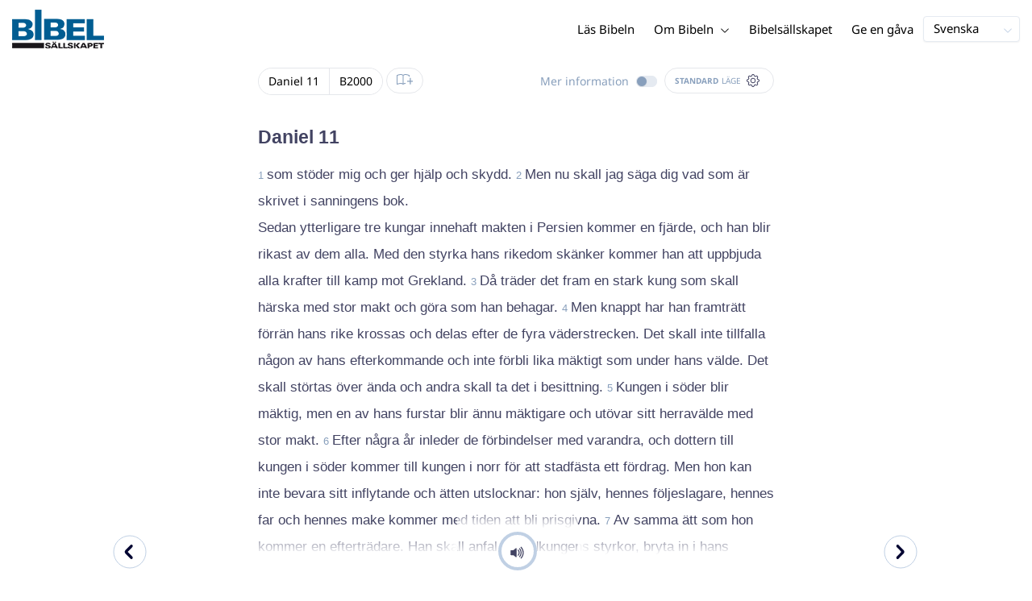

--- FILE ---
content_type: text/html; charset=utf-8
request_url: https://www.bibeln.se/bibel/B2000/DAN.11
body_size: 49236
content:
<!DOCTYPE html><html lang="sv" data-critters-container><head>
    <meta charset="utf-8">
    <title>Daniel 11 - Bibel 2000 (med Textkritiska anmärkningar)</title>
    <base href="/">
    <meta name="viewport" content="width=device-width, initial-scale=1.0, maximum-scale=1.0, user-scalable=0">
    <!-- TODO: inject manifest for the current brand  -->
    <link rel="manifest" href="manifest.json">
  <style>:root{--color-primary:46, 104, 227;--color-secondary:255, 106, 0;--color-secondaryOld:45, 165, 222;--color-grayDark:4, 6, 50;--color-grayMedium:#424362;--color-grayLight:#889fbc;--color-grayExtraLight:#e5eaf1;--color-cta:#13d281;--color-plusAlpha:#fff4d6;--color-plusBravo:#ff6a00;--color-plusCharlie:#ffbd00;--color-highlight-text:#eff7ff;--color-border-block:#E5EAF1;--color-dark:#040632;--color-highlight-yellow:#FFF598;--color-highlight-orange:#FF885F;--color-highlight-blue:#80D5FC;--color-highlight-green:#A5D6A6;--color-highlight:#00ba6b;--color-background-gray:#eff7ff;--color-success-light:#d5f5e8;--color-sepia:#fbf1e6;--line-color:#FFC7B8}*,:before,:after{--tw-border-spacing-x:0;--tw-border-spacing-y:0;--tw-translate-x:0;--tw-translate-y:0;--tw-rotate:0;--tw-skew-x:0;--tw-skew-y:0;--tw-scale-x:1;--tw-scale-y:1;--tw-pan-x: ;--tw-pan-y: ;--tw-pinch-zoom: ;--tw-scroll-snap-strictness:proximity;--tw-gradient-from-position: ;--tw-gradient-via-position: ;--tw-gradient-to-position: ;--tw-ordinal: ;--tw-slashed-zero: ;--tw-numeric-figure: ;--tw-numeric-spacing: ;--tw-numeric-fraction: ;--tw-ring-inset: ;--tw-ring-offset-width:0px;--tw-ring-offset-color:#fff;--tw-ring-color:rgb(59 130 246 / .5);--tw-ring-offset-shadow:0 0 #0000;--tw-ring-shadow:0 0 #0000;--tw-shadow:0 0 #0000;--tw-shadow-colored:0 0 #0000;--tw-blur: ;--tw-brightness: ;--tw-contrast: ;--tw-grayscale: ;--tw-hue-rotate: ;--tw-invert: ;--tw-saturate: ;--tw-sepia: ;--tw-drop-shadow: ;--tw-backdrop-blur: ;--tw-backdrop-brightness: ;--tw-backdrop-contrast: ;--tw-backdrop-grayscale: ;--tw-backdrop-hue-rotate: ;--tw-backdrop-invert: ;--tw-backdrop-opacity: ;--tw-backdrop-saturate: ;--tw-backdrop-sepia: ;--tw-contain-size: ;--tw-contain-layout: ;--tw-contain-paint: ;--tw-contain-style: }*,:before,:after{box-sizing:border-box;border-width:0;border-style:solid;border-color:#e5e7eb}:before,:after{--tw-content:""}html{line-height:1.5;-webkit-text-size-adjust:100%;tab-size:4;font-family:ui-sans-serif,system-ui,sans-serif,"Apple Color Emoji","Segoe UI Emoji",Segoe UI Symbol,"Noto Color Emoji";font-feature-settings:normal;font-variation-settings:normal;-webkit-tap-highlight-color:transparent}body{margin:0;line-height:inherit}html{font-size:16px;color:var(--color-content-800)}</style><style>:root{--color-primary: 46, 104, 227;--color-secondary: 255, 106, 0;--color-secondaryOld: 45, 165, 222;--color-grayDark: 4, 6, 50;--color-grayMedium: #424362;--color-grayLight: #889fbc;--color-grayExtraLight: #e5eaf1;--color-cta: #13d281;--color-plusAlpha: #fff4d6;--color-plusBravo: #ff6a00;--color-plusCharlie: #ffbd00;--color-highlight-text: #eff7ff;--color-border-block: #E5EAF1;--color-dark: #040632;--color-highlight-yellow: #FFF598;--color-highlight-orange: #FF885F;--color-highlight-blue: #80D5FC;--color-highlight-green: #A5D6A6;--color-highlight: #00ba6b;--color-background-gray: #eff7ff;--color-success-light: #d5f5e8;--color-sepia: #fbf1e6;--line-color: #FFC7B8}*,:before,:after{--tw-border-spacing-x: 0;--tw-border-spacing-y: 0;--tw-translate-x: 0;--tw-translate-y: 0;--tw-rotate: 0;--tw-skew-x: 0;--tw-skew-y: 0;--tw-scale-x: 1;--tw-scale-y: 1;--tw-pan-x: ;--tw-pan-y: ;--tw-pinch-zoom: ;--tw-scroll-snap-strictness: proximity;--tw-gradient-from-position: ;--tw-gradient-via-position: ;--tw-gradient-to-position: ;--tw-ordinal: ;--tw-slashed-zero: ;--tw-numeric-figure: ;--tw-numeric-spacing: ;--tw-numeric-fraction: ;--tw-ring-inset: ;--tw-ring-offset-width: 0px;--tw-ring-offset-color: #fff;--tw-ring-color: rgb(59 130 246 / .5);--tw-ring-offset-shadow: 0 0 #0000;--tw-ring-shadow: 0 0 #0000;--tw-shadow: 0 0 #0000;--tw-shadow-colored: 0 0 #0000;--tw-blur: ;--tw-brightness: ;--tw-contrast: ;--tw-grayscale: ;--tw-hue-rotate: ;--tw-invert: ;--tw-saturate: ;--tw-sepia: ;--tw-drop-shadow: ;--tw-backdrop-blur: ;--tw-backdrop-brightness: ;--tw-backdrop-contrast: ;--tw-backdrop-grayscale: ;--tw-backdrop-hue-rotate: ;--tw-backdrop-invert: ;--tw-backdrop-opacity: ;--tw-backdrop-saturate: ;--tw-backdrop-sepia: ;--tw-contain-size: ;--tw-contain-layout: ;--tw-contain-paint: ;--tw-contain-style: }*,:before,:after{box-sizing:border-box;border-width:0;border-style:solid;border-color:#e5e7eb}:before,:after{--tw-content: ""}html{line-height:1.5;-webkit-text-size-adjust:100%;tab-size:4;font-family:ui-sans-serif,system-ui,sans-serif,"Apple Color Emoji","Segoe UI Emoji",Segoe UI Symbol,"Noto Color Emoji";font-feature-settings:normal;font-variation-settings:normal;-webkit-tap-highlight-color:transparent}body{margin:0;line-height:inherit}h1,h3{font-size:inherit;font-weight:inherit}a{color:inherit;text-decoration:inherit}b{font-weight:bolder}sub{font-size:75%;line-height:0;position:relative;vertical-align:baseline}sub{bottom:-.25em}button{font-family:inherit;font-feature-settings:inherit;font-variation-settings:inherit;font-size:100%;font-weight:inherit;line-height:inherit;letter-spacing:inherit;color:inherit;margin:0;padding:0}button{text-transform:none}button{-webkit-appearance:button;background-color:transparent;background-image:none}h1,h3,p{margin:0}ul{list-style:none;margin:0;padding:0}button{cursor:pointer}img,svg,audio{display:block;vertical-align:middle}img{max-width:100%;height:auto}html{font-size:16px;color:var(--color-content-800)}h1,h3{hyphens:auto;hyphenate-limit-chars:12 5 5}.sr-only{position:absolute;width:1px;height:1px;padding:0;margin:-1px;overflow:hidden;clip:rect(0,0,0,0);white-space:nowrap;border-width:0}.pointer-events-none{pointer-events:none}.pointer-events-auto{pointer-events:auto}.absolute{position:absolute}.relative{position:relative}.sticky{position:sticky}.inset-0{inset:0}.inset-y-0{top:0;bottom:0}.-left-10{left:-2.5rem}.-right-10{right:-2.5rem}.-top-10{top:-2.5rem}.bottom-0{bottom:0}.right-0{right:0}.right-1{right:.25rem}.top-0{top:0}.top-2{top:.5rem}.top-\[72px\]{top:72px}.z-10{z-index:10}.z-20{z-index:20}.z-30{z-index:30}.z-50{z-index:50}.col-span-1{grid-column:span 1 / span 1}.m-0{margin:0}.m-auto{margin:auto}.-mx-4{margin-left:-1rem;margin-right:-1rem}.mx-auto{margin-left:auto;margin-right:auto}.-ml-2{margin-left:-.5rem}.-mt-2{margin-top:-.5rem}.mb-1{margin-bottom:.25rem}.mb-4{margin-bottom:1rem}.mb-6{margin-bottom:1.5rem}.ml-1{margin-left:.25rem}.ml-2{margin-left:.5rem}.ml-3{margin-left:.75rem}.ml-auto{margin-left:auto}.mr-1{margin-right:.25rem}.mt-1{margin-top:.25rem}.mt-4{margin-top:1rem}.mt-8{margin-top:2rem}.line-clamp-1{overflow:hidden;display:-webkit-box;-webkit-box-orient:vertical;-webkit-line-clamp:1}.block{display:block}.inline-block{display:inline-block}.inline{display:inline}.flex{display:flex}.inline-flex{display:inline-flex}.grid{display:grid}.hidden{display:none}.h-10{height:2.5rem}.h-100vh{height:100vh}.h-12{height:3rem}.h-14{height:3.5rem}.h-20{height:5rem}.h-3{height:.75rem}.h-4{height:1rem}.h-5{height:1.25rem}.h-6{height:1.5rem}.h-7{height:1.75rem}.h-8{height:2rem}.h-\[18px\]{height:18px}.h-full{height:100%}.max-h-screen{max-height:100vh}.w-10{width:2.5rem}.w-100vw{width:100vw}.w-11{width:2.75rem}.w-12{width:3rem}.w-3{width:.75rem}.w-4{width:1rem}.w-5{width:1.25rem}.w-6{width:1.5rem}.w-8{width:2rem}.w-\[150px\]{width:150px}.w-\[18px\]{width:18px}.w-full{width:100%}.w-max-content{width:max-content}.w-px{width:1px}.min-w-fit{min-width:-moz-fit-content;min-width:fit-content}.max-w-\[100vw\]{max-width:100vw}.max-w-\[90px\]{max-width:90px}.max-w-container{max-width:1250px}.max-w-screen-lg{max-width:1024px}.max-w-screen-sm{max-width:640px}.flex-shrink-0{flex-shrink:0}.flex-grow{flex-grow:1}.translate-x-0{--tw-translate-x: 0px;transform:translate(var(--tw-translate-x),var(--tw-translate-y)) rotate(var(--tw-rotate)) skew(var(--tw-skew-x)) skewY(var(--tw-skew-y)) scaleX(var(--tw-scale-x)) scaleY(var(--tw-scale-y))}.scale-\[\.6\]{--tw-scale-x: .6;--tw-scale-y: .6;transform:translate(var(--tw-translate-x),var(--tw-translate-y)) rotate(var(--tw-rotate)) skew(var(--tw-skew-x)) skewY(var(--tw-skew-y)) scaleX(var(--tw-scale-x)) scaleY(var(--tw-scale-y))}.transform{transform:translate(var(--tw-translate-x),var(--tw-translate-y)) rotate(var(--tw-rotate)) skew(var(--tw-skew-x)) skewY(var(--tw-skew-y)) scaleX(var(--tw-scale-x)) scaleY(var(--tw-scale-y))}.cursor-pointer{cursor:pointer}.\!select-auto{-webkit-user-select:auto!important;user-select:auto!important}.auto-cols-fr{grid-auto-columns:minmax(0,1fr)}.grid-cols-1{grid-template-columns:repeat(1,minmax(0,1fr))}.grid-cols-2{grid-template-columns:repeat(2,minmax(0,1fr))}.grid-cols-3{grid-template-columns:repeat(3,minmax(0,1fr))}.grid-cols-4{grid-template-columns:repeat(4,minmax(0,1fr))}.flex-row{flex-direction:row}.flex-col{flex-direction:column}.items-start{align-items:flex-start}.items-end{align-items:flex-end}.items-center{align-items:center}.justify-end{justify-content:flex-end}.justify-center{justify-content:center}.justify-between{justify-content:space-between}.gap-4{gap:1rem}.gap-6{gap:1.5rem}.gap-y-3{row-gap:.75rem}.space-x-8>:not([hidden])~:not([hidden]){--tw-space-x-reverse: 0;margin-right:calc(2rem * var(--tw-space-x-reverse));margin-left:calc(2rem * calc(1 - var(--tw-space-x-reverse)))}.self-center{align-self:center}.self-stretch{align-self:stretch}.overflow-hidden{overflow:hidden}.truncate{overflow:hidden;text-overflow:ellipsis;white-space:nowrap}.text-ellipsis{text-overflow:ellipsis}.rounded{border-radius:.25rem}.rounded-3xl{border-radius:1.5rem}.rounded-full{border-radius:9999px}.rounded-t-xl{border-top-left-radius:.75rem;border-top-right-radius:.75rem}.rounded-tl-xl{border-top-left-radius:.75rem}.rounded-tr-xl{border-top-right-radius:.75rem}.border{border-width:1px}.border-2{border-width:2px}.border-\[4px\]{border-width:4px}.border-b{border-bottom-width:1px}.border-b-4{border-bottom-width:4px}.border-l-4{border-left-width:4px}.border-t{border-top-width:1px}.border-none{border-style:none}.border-\[\#C0D0E4\]{--tw-border-opacity: 1;border-color:rgb(192 208 228 / var(--tw-border-opacity, 1))}.border-grayExtraLight{border-color:var(--color-grayExtraLight)}.border-transparent{border-color:transparent}.bg-cta{background-color:var(--color-cta)}.bg-gradientPrimary{--tw-bg-opacity: 1;background-color:rgba(var(--color-gradient-primary),var(--tw-bg-opacity, 1))}.bg-gray-200{--tw-bg-opacity: 1;background-color:rgb(229 231 235 / var(--tw-bg-opacity, 1))}.bg-grayDark{--tw-bg-opacity: 1;background-color:rgba(var(--color-grayDark),var(--tw-bg-opacity, 1))}.bg-grayExtraLight{background-color:var(--color-grayExtraLight)}.bg-grayLight{background-color:var(--color-grayLight)}.bg-primary{--tw-bg-opacity: 1;background-color:rgba(var(--color-primary),var(--tw-bg-opacity, 1))}.bg-transparent{background-color:transparent}.bg-white{--tw-bg-opacity: 1;background-color:rgb(255 255 255 / var(--tw-bg-opacity, 1))}.bg-opacity-20{--tw-bg-opacity: .2}.bg-opacity-5{--tw-bg-opacity: .05}.bg-none{background-image:none}.p-0{padding:0}.px-3{padding-left:.75rem;padding-right:.75rem}.px-4{padding-left:1rem;padding-right:1rem}.px-5{padding-left:1.25rem;padding-right:1.25rem}.px-6{padding-left:1.5rem;padding-right:1.5rem}.py-0{padding-top:0;padding-bottom:0}.py-1{padding-top:.25rem;padding-bottom:.25rem}.py-2{padding-top:.5rem;padding-bottom:.5rem}.py-2\.5{padding-top:.625rem;padding-bottom:.625rem}.py-3{padding-top:.75rem;padding-bottom:.75rem}.py-9{padding-top:2.25rem;padding-bottom:2.25rem}.py-\[1px\]{padding-top:1px;padding-bottom:1px}.pb-1{padding-bottom:.25rem}.pb-2{padding-bottom:.5rem}.pb-3{padding-bottom:.75rem}.pb-4{padding-bottom:1rem}.pb-9{padding-bottom:2.25rem}.pl-1{padding-left:.25rem}.pl-3{padding-left:.75rem}.pl-4{padding-left:1rem}.pr-1{padding-right:.25rem}.pr-10{padding-right:2.5rem}.pr-2{padding-right:.5rem}.pr-4{padding-right:1rem}.pt-1{padding-top:.25rem}.pt-4{padding-top:1rem}.pt-9{padding-top:2.25rem}.pt-\[26px\]{padding-top:26px}.text-left{text-align:left}.text-center{text-align:center}.align-top{vertical-align:top}.align-middle{vertical-align:middle}.font-noto-sans{font-family:Noto Sans,sans-serif}.\!text-bible-md{font-size:1.0625rem!important;line-height:33px!important;letter-spacing:0em!important}.text-2xs{font-size:.8125rem;line-height:1rem}.text-3xs{font-size:.6875rem;line-height:1rem}.text-\[10px\]{font-size:10px}.text-\[12px\]{font-size:12px}.text-lg{font-size:1.125rem;line-height:1.5rem}.text-sm{font-size:.9375rem;line-height:1.25rem}.text-xl{font-size:1.4375rem;line-height:1.75rem}.text-xs{font-size:.875rem;line-height:1rem}.font-bold{font-weight:700}.uppercase{text-transform:uppercase}.leading-6{line-height:1.5rem}.leading-8{line-height:2rem}.tracking-wider{letter-spacing:.05em}.text-\[\#C0D0E4\]{--tw-text-opacity: 1;color:rgb(192 208 228 / var(--tw-text-opacity, 1))}.text-dark{color:var(--color-dark)}.text-grayDark{--tw-text-opacity: 1;color:rgba(var(--color-grayDark),var(--tw-text-opacity, 1))}.text-grayLight{color:var(--color-grayLight)}.text-grayMedium{color:var(--color-grayMedium)}.text-secondary{--tw-text-opacity: 1;color:rgba(var(--color-secondary),var(--tw-text-opacity, 1))}.text-white{--tw-text-opacity: 1;color:rgb(255 255 255 / var(--tw-text-opacity, 1))}.opacity-50{opacity:.5}.shadow{--tw-shadow: 0 1px 3px 0 rgb(0 0 0 / .1), 0 1px 2px -1px rgb(0 0 0 / .1);--tw-shadow-colored: 0 1px 3px 0 var(--tw-shadow-color), 0 1px 2px -1px var(--tw-shadow-color);box-shadow:var(--tw-ring-offset-shadow, 0 0 #0000),var(--tw-ring-shadow, 0 0 #0000),var(--tw-shadow)}.shadow-lg{--tw-shadow: 0 10px 15px -3px rgb(0 0 0 / .1), 0 4px 6px -4px rgb(0 0 0 / .1);--tw-shadow-colored: 0 10px 15px -3px var(--tw-shadow-color), 0 4px 6px -4px var(--tw-shadow-color);box-shadow:var(--tw-ring-offset-shadow, 0 0 #0000),var(--tw-ring-shadow, 0 0 #0000),var(--tw-shadow)}.shadow-sm{--tw-shadow: 0 1px 2px 0 rgb(0 0 0 / .05);--tw-shadow-colored: 0 1px 2px 0 var(--tw-shadow-color);box-shadow:var(--tw-ring-offset-shadow, 0 0 #0000),var(--tw-ring-shadow, 0 0 #0000),var(--tw-shadow)}.ring-0{--tw-ring-offset-shadow: var(--tw-ring-inset) 0 0 0 var(--tw-ring-offset-width) var(--tw-ring-offset-color);--tw-ring-shadow: var(--tw-ring-inset) 0 0 0 calc(0px + var(--tw-ring-offset-width)) var(--tw-ring-color);box-shadow:var(--tw-ring-offset-shadow),var(--tw-ring-shadow),var(--tw-shadow, 0 0 #0000)}.transition{transition-property:color,background-color,border-color,text-decoration-color,fill,stroke,opacity,box-shadow,transform,filter,backdrop-filter;transition-timing-function:cubic-bezier(.4,0,.2,1);transition-duration:.15s}.transition-colors{transition-property:color,background-color,border-color,text-decoration-color,fill,stroke;transition-timing-function:cubic-bezier(.4,0,.2,1);transition-duration:.15s}.transition-opacity{transition-property:opacity;transition-timing-function:cubic-bezier(.4,0,.2,1);transition-duration:.15s}.duration-1000{transition-duration:1s}.duration-150{transition-duration:.15s}.duration-200{transition-duration:.2s}.duration-700{transition-duration:.7s}.ease-in{transition-timing-function:cubic-bezier(.4,0,1,1)}.ease-in-out{transition-timing-function:cubic-bezier(.4,0,.2,1)}.after\:block:after{content:var(--tw-content);display:block}.after\:h-2:after{content:var(--tw-content);height:.5rem}.hover\:border-secondary:hover{--tw-border-opacity: 1;border-color:rgba(var(--color-secondary),var(--tw-border-opacity, 1))}.hover\:text-grayDark:hover{--tw-text-opacity: 1;color:rgba(var(--color-grayDark),var(--tw-text-opacity, 1))}.hover\:text-primary:hover{--tw-text-opacity: 1;color:rgba(var(--color-primary),var(--tw-text-opacity, 1))}.hover\:text-secondary:hover{--tw-text-opacity: 1;color:rgba(var(--color-secondary),var(--tw-text-opacity, 1))}.focus\:outline-none:focus{outline:2px solid transparent;outline-offset:2px}.group:hover .group-hover\:text-primary{--tw-text-opacity: 1;color:rgba(var(--color-primary),var(--tw-text-opacity, 1))}.group:hover .group-hover\:opacity-100{opacity:1}@media (min-width: 640px){.sm\:mx-0{margin-left:0;margin-right:0}.sm\:w-auto{width:auto}.sm\:max-w-none{max-width:none}.sm\:px-0{padding-left:0;padding-right:0}.sm\:text-sm{font-size:.9375rem;line-height:1.25rem}}@media (min-width: 1024px){.lg\:top-12{top:3rem}.lg\:mb-0{margin-bottom:0}.lg\:ml-auto{margin-left:auto}.lg\:mr-3{margin-right:.75rem}.lg\:mr-4{margin-right:1rem}.lg\:mr-5{margin-right:1.25rem}.lg\:mt-0{margin-top:0}.lg\:block{display:block}.lg\:inline{display:inline}.lg\:flex{display:flex}.lg\:inline-flex{display:inline-flex}.lg\:hidden{display:none}.lg\:h-12{height:3rem}.lg\:h-14{height:3.5rem}.lg\:h-20{height:5rem}.lg\:h-4{height:1rem}.lg\:h-8{height:2rem}.lg\:h-\[72px\]{height:72px}.lg\:h-auto{height:auto}.lg\:w-4{width:1rem}.lg\:w-fit-content{width:-moz-fit-content;width:fit-content}.lg\:min-w-\[120px\]{min-width:120px}.lg\:min-w-\[200px\]{min-width:200px}.lg\:max-w-\[100vw\]{max-width:100vw}.lg\:max-w-screen-sm{max-width:640px}.lg\:flex-1{flex:1 1 0%}.lg\:grid-flow-col{grid-auto-flow:column}.lg\:grid-cols-1{grid-template-columns:repeat(1,minmax(0,1fr))}.lg\:grid-cols-3{grid-template-columns:repeat(3,minmax(0,1fr))}.lg\:flex-row{flex-direction:row}.lg\:justify-center{justify-content:center}.lg\:justify-between{justify-content:space-between}.lg\:space-x-4>:not([hidden])~:not([hidden]){--tw-space-x-reverse: 0;margin-right:calc(1rem * var(--tw-space-x-reverse));margin-left:calc(1rem * calc(1 - var(--tw-space-x-reverse)))}.lg\:overflow-x-scroll{overflow-x:scroll}.lg\:border-0{border-width:0px}.lg\:bg-none{background-image:none}.lg\:px-0{padding-left:0;padding-right:0}.lg\:px-4{padding-left:1rem;padding-right:1rem}.lg\:px-5{padding-left:1.25rem;padding-right:1.25rem}.lg\:py-14{padding-top:3.5rem;padding-bottom:3.5rem}.lg\:py-3{padding-top:.75rem;padding-bottom:.75rem}.lg\:pb-0{padding-bottom:0}.lg\:pb-4{padding-bottom:1rem}.lg\:pr-28{padding-right:7rem}.lg\:pt-14{padding-top:3.5rem}.lg\:text-base{font-size:1.0625rem;line-height:1.5rem}.lg\:font-bold{font-weight:700}.lg\:text-grayLight{color:var(--color-grayLight)}}@media (min-width: 1280px){.xl\:p-0{padding:0}.xl\:px-0{padding-left:0;padding-right:0}}@media (min-width: 1536px){.\32xl\:auto-cols-fr{grid-auto-columns:minmax(0,1fr)}}
</style><link rel="stylesheet" href="styles.c6be88ed5f2f0ed1.css" media="print" onload="this.media='all'"><noscript><link rel="stylesheet" href="styles.c6be88ed5f2f0ed1.css" media="all"></noscript><link rel="preload" href="/assets/fonts/notoSans/notoSans-Regular.woff2" as="font" type="font/woff2" crossorigin><link rel="preload" href="/assets/fonts/notoSans/notoSans-Italic.woff2" as="font" type="font/woff2" crossorigin><link rel="preload" href="/assets/fonts/notoSans/notoSans-Bold.woff2" as="font" type="font/woff2" crossorigin><link rel="preload" href="/assets/fonts/notoSans/notoSans-BoldItalic.woff2" as="font" type="font/woff2" crossorigin><style>
        html {
          font-family: 'NotoSans', sans-serif;
        }
        
        @font-face {
          font-family:"NotoSans";
          src: local('NotoSans Regular'), local('NotoSans-Regular'),
            url('assets/fonts/notoSans/notoSans-Regular.woff2') format('woff2'),
            url('assets/fonts/notoSans/notoSans-Regular.woff') format('woff');
          font-display: swap;
          font-style:normal;font-weight:normal;
        }
        
        @font-face {
          font-family:"NotoSans";
          src: local('NotoSans Italic'), local('NotoSans-Italic'),
            url('assets/fonts/notoSans/notoSans-Italic.woff2') format('woff2'),
            url('assets/fonts/notoSans/notoSans-Italic.woff') format('woff');
          font-display: swap;
          font-style:italic;font-weight:normal;
        }
        
        @font-face {
          font-family:"NotoSans";
          src: local('NotoSans Bold'), local('NotoSans-Bold'),
            url('assets/fonts/notoSans/notoSans-Bold.woff2') format('woff2'),
            url('assets/fonts/notoSans/notoSans-Bold.woff') format('woff');
          font-display: swap;
          font-style:normal;font-weight:bold;
        }
        
        @font-face {
          font-family:"NotoSans";
          src: local('NotoSans BoldItalic'), local('NotoSans-BoldItalic'),
            url('assets/fonts/notoSans/notoSans-BoldItalic.woff2') format('woff2'),
            url('assets/fonts/notoSans/notoSans-BoldItalic.woff') format('woff');
          font-display: swap;
          font-style:italic;font-weight:bold;
        }
        </style><link rel="icon" type="image/x-icon" href="https://storage.googleapis.com/ibep-prod.appspot.com/brand/sbs/sbs.favicon.ico?GoogleAccessId=firebase-adminsdk-5de4x%40ibep-prod.iam.gserviceaccount.com&amp;Expires=2278627200&amp;Signature=AHi1GWyBdxpP8RCE6gkFrHnn5M0UW81zLl4i2Y%2Bnt1lGCmHQKqHyUG8JRPpkKJ%2BXvp4oh6sEZEvqcHlwk8ViiKUQ0cPKbKLifs4xWuYJRIhenKtk%2BD3pzYSSf%2FMD87IAVLgjVpaGnjY7pJUo6UEg%2FueTKP2oBOCtIieBbnOgXJKYtHA9DGg1%2FDNNnf0ufT9kvTsHkdjlZTLa3jhzXjroJ4Bk0zWZ34b7V3IHPuWkPOBxr2VaQU2XJCUGP3kXFSnJ4fE1XGLgOWYW0Eu7hY9Ws13MVyoJLcmgHeFb5olrCgsBM2AVoHZ9cxa17ad5jnksiKy873ZxH9NsvOQGmOHieg%3D%3D"><meta property="og:title" content="Daniel 11 - Bibel 2000 (med Textkritiska anmärkningar)"><meta name="twitter:title" content="Daniel 11 - Bibel 2000 (med Textkritiska anmärkningar)"><meta property="og:type" content="website"><meta property="og:url" content="https://www.bibeln.se/bibel/B2000/DAN.11"><meta name="twitter:url" content="https://www.bibeln.se/bibel/B2000/DAN.11"><meta http-equiv="Content-Security-Policy" content="default-src 'self' https://api.ibep-dev.com wss://u0f66ngvbb.execute-api.us-east-2.amazonaws.com/dev cms.ibep-dev.com sbs-auth.ibep-dev.com https://api.ibep-prod.com wss://hd0agw1xri.execute-api.us-east-2.amazonaws.com/prod cms.ibep-prod.com sbs-auth.ibep-prod.com https://api.ibep-staging.com wss://cny3wvor6f.execute-api.us-east-2.amazonaws.com/staging cms.ibep-staging.com sbs-auth.ibep-staging.com https://api.ibep-test.com wss://e5cbjrq6gk.execute-api.us-east-2.amazonaws.com/test cms.ibep-test.com sbs-auth.ibep-test.com www.youtube.com www.youtube-nocookie.com player.vimeo.com open.spotify.com public-player-widget.webradiosite.com streamyard.com *.hs-analytics.net *.hs-banner.com *.hscollectedforms.net *.hubspot.com *.hsforms.com *.hsforms.net *.hs-scripts.com *.hs-sites-eu1.com hubspot-forms-static-embed-eu1.s3.amazonaws.com forms.office.com *.jotform.com developers.kakao.com *.kakaocdn.net story.kakao.com kapi.kakao.com *.kakao.com digiaccess.org *.eu.mautic.net *.digiaccess.org matomo.rackfish.com *.acast.com *.die-bibel.de static.ads-twitter.com nexus.ensighten.com td.doubleclick.net stats.g.doubleclick.net spenden.twingle.de *.customgpt.ai *.licdn.com www.gstatic.com www.google.com surveys.enalyzer.com *.omappapi.com optinmonster.com http://engage.biblijosdraugija.lt https://engage.biblijosdraugija.lt code.etracker.com www.etracker.de facebook.com *.facebook.com connect.facebook.net cdn.cookielaw.org geolocation.onetrust.com privacyportal-eu.onetrust.com file-examples.com www.googletagmanager.com www.bytesroute.com app.bytesroute.com bytesroute-backend.herokuapp.com use.typekit.net *.typekit.net *.google-analytics.com analytics.google.com *.analytics.google.com *.ingest.sentry.io d1weibdish4e0y.cloudfront.net d3t5ogzx22a7ri.cloudfront.net d1hkpuz2o5a2xw.cloudfront.net d1bxy2pveef3fq.cloudfront.net mautic.bijbelgenootschap.nl fonts.googleapis.com www.google.pt fonts.gstatic.com prezi-nocookies.com *.prezicdn.net wss://ws.hotjar.com *.hotjar.com *.hotjar.io buzzsprout.com www.buzzsprout.com cdn.onesignal.com onesignal.com bytesroute.com *.bytesroute.com *.webradiosite.com widget.spreaker.com *.spreaker.com *.canva.com *.clarity.ms m.debijbel.nl ofertas.sbb.org.br docs.google.com forms.clickup.com app-cdn.clickup.com 'unsafe-inline'; img-src * data:; frame-src 'self' https://api.ibep-dev.com wss://u0f66ngvbb.execute-api.us-east-2.amazonaws.com/dev cms.ibep-dev.com sbs-auth.ibep-dev.com https://api.ibep-prod.com wss://hd0agw1xri.execute-api.us-east-2.amazonaws.com/prod cms.ibep-prod.com sbs-auth.ibep-prod.com https://api.ibep-staging.com wss://cny3wvor6f.execute-api.us-east-2.amazonaws.com/staging cms.ibep-staging.com sbs-auth.ibep-staging.com https://api.ibep-test.com wss://e5cbjrq6gk.execute-api.us-east-2.amazonaws.com/test cms.ibep-test.com sbs-auth.ibep-test.com www.youtube.com www.youtube-nocookie.com player.vimeo.com open.spotify.com public-player-widget.webradiosite.com streamyard.com *.hs-analytics.net *.hs-banner.com *.hscollectedforms.net *.hubspot.com *.hsforms.com *.hsforms.net *.hs-scripts.com *.hs-sites-eu1.com hubspot-forms-static-embed-eu1.s3.amazonaws.com forms.office.com *.jotform.com developers.kakao.com *.kakaocdn.net story.kakao.com kapi.kakao.com *.kakao.com digiaccess.org *.eu.mautic.net *.digiaccess.org matomo.rackfish.com *.acast.com *.die-bibel.de static.ads-twitter.com nexus.ensighten.com td.doubleclick.net stats.g.doubleclick.net spenden.twingle.de *.customgpt.ai *.licdn.com www.gstatic.com www.google.com surveys.enalyzer.com *.omappapi.com optinmonster.com http://engage.biblijosdraugija.lt https://engage.biblijosdraugija.lt code.etracker.com www.etracker.de facebook.com *.facebook.com connect.facebook.net cdn.cookielaw.org geolocation.onetrust.com privacyportal-eu.onetrust.com file-examples.com www.googletagmanager.com www.bytesroute.com app.bytesroute.com bytesroute-backend.herokuapp.com use.typekit.net *.typekit.net *.google-analytics.com analytics.google.com *.analytics.google.com *.ingest.sentry.io d1weibdish4e0y.cloudfront.net d3t5ogzx22a7ri.cloudfront.net d1hkpuz2o5a2xw.cloudfront.net d1bxy2pveef3fq.cloudfront.net mautic.bijbelgenootschap.nl fonts.googleapis.com www.google.pt fonts.gstatic.com prezi-nocookies.com *.prezicdn.net wss://ws.hotjar.com *.hotjar.com *.hotjar.io buzzsprout.com www.buzzsprout.com cdn.onesignal.com onesignal.com bytesroute.com *.bytesroute.com *.webradiosite.com widget.spreaker.com *.spreaker.com *.canva.com *.clarity.ms m.debijbel.nl ofertas.sbb.org.br docs.google.com forms.clickup.com app-cdn.clickup.com"><style ng-app-id="IBEP-main">[_nghost-IBEP-main-c2071628769]{position:relative;display:block;pointer-events:none}[_nghost-IBEP-main-c2071628769]   .ngx-spinner[_ngcontent-IBEP-main-c2071628769]{transition:.35s linear all;display:block;position:absolute;top:5px;left:0px}[_nghost-IBEP-main-c2071628769]   .ngx-spinner[_ngcontent-IBEP-main-c2071628769]   .ngx-spinner-icon[_ngcontent-IBEP-main-c2071628769]{width:14px;height:14px;border:solid 2px transparent;border-top-color:inherit;border-left-color:inherit;border-radius:50%;-webkit-animation:_ngcontent-IBEP-main-c2071628769_loading-bar-spinner .4s linear infinite;animation:_ngcontent-IBEP-main-c2071628769_loading-bar-spinner .4s linear infinite}[_nghost-IBEP-main-c2071628769]   .ngx-bar[_ngcontent-IBEP-main-c2071628769]{transition:width .35s;position:absolute;top:0;left:0;width:100%;height:2px;border-bottom-right-radius:1px;border-top-right-radius:1px}[dir=rtl]   [_nghost-IBEP-main-c2071628769]   .ngx-bar[_ngcontent-IBEP-main-c2071628769]{right:0;left:unset}[fixed=true][_nghost-IBEP-main-c2071628769]{z-index:10002}[fixed=true][_nghost-IBEP-main-c2071628769]   .ngx-bar[_ngcontent-IBEP-main-c2071628769]{position:fixed}[fixed=true][_nghost-IBEP-main-c2071628769]   .ngx-spinner[_ngcontent-IBEP-main-c2071628769]{position:fixed;top:10px;left:10px}[dir=rtl]   [fixed=true][_nghost-IBEP-main-c2071628769]   .ngx-spinner[_ngcontent-IBEP-main-c2071628769]{right:10px;left:unset}@-webkit-keyframes _ngcontent-IBEP-main-c2071628769_loading-bar-spinner{0%{transform:rotate(0)}to{transform:rotate(360deg)}}@keyframes _ngcontent-IBEP-main-c2071628769_loading-bar-spinner{0%{transform:rotate(0)}to{transform:rotate(360deg)}}</style><style ng-app-id="IBEP-main">.flyout[_ngcontent-IBEP-main-c1170487364], .overlay[_ngcontent-IBEP-main-c1170487364] {
  display: none;
}

.test[_ngcontent-IBEP-main-c1170487364] {
  grid-column-start: 2;
  grid-row-start: 1;
}

.menu-item-container[_ngcontent-IBEP-main-c1170487364]:hover   .flyout[_ngcontent-IBEP-main-c1170487364] {
  display: block;
}

.active[_ngcontent-IBEP-main-c1170487364] {
  font-weight: bold;
}

.item[_ngcontent-IBEP-main-c1170487364], .button[_ngcontent-IBEP-main-c1170487364] {
  font-weight: inherit;
}

a.disabled[_ngcontent-IBEP-main-c1170487364] {
  pointer-events: none;
  cursor: default;
}</style><style ng-app-id="IBEP-main">.default[_ngcontent-IBEP-main-c2830398547] {
  border-width: 1px;
  --tw-bg-opacity: 1;
  background-color: rgb(255 255 255 / var(--tw-bg-opacity, 1));
  transition-property: color, background-color, border-color, text-decoration-color, fill, stroke, opacity, box-shadow, transform, filter, backdrop-filter;
  transition-timing-function: cubic-bezier(0.4, 0, 0.2, 1);
  transition-duration: 300ms;
}

.default[_ngcontent-IBEP-main-c2830398547]:hover {
  --tw-border-opacity: 1;
  border-color: rgba(var(--color-primary), var(--tw-border-opacity, 1));
}

.primary[_ngcontent-IBEP-main-c2830398547] {
  --tw-bg-opacity: 1;
  background-color: rgba(var(--color-primary), var(--tw-bg-opacity, 1));
  --tw-text-opacity: 1;
  color: rgb(255 255 255 / var(--tw-text-opacity, 1));
}

.primary[_ngcontent-IBEP-main-c2830398547]:hover {
  background-color: rgba(var(--color-primary), var(--tw-bg-opacity, 1));
  --tw-bg-opacity: 0.9;
}

.secondary[_ngcontent-IBEP-main-c2830398547] {
  --tw-bg-opacity: 1;
  background-color: rgba(var(--color-secondary), var(--tw-bg-opacity, 1));
  --tw-text-opacity: 1;
  color: rgb(255 255 255 / var(--tw-text-opacity, 1));
}

.secondary[_ngcontent-IBEP-main-c2830398547]:hover {
  --tw-bg-opacity: 1;
  background-color: rgba(var(--color-primary), var(--tw-bg-opacity, 1));
}

.white[_ngcontent-IBEP-main-c2830398547] {
  --tw-bg-opacity: 1;
  background-color: rgb(255 255 255 / var(--tw-bg-opacity, 1));
  --tw-text-opacity: 1;
  color: rgb(0 0 0 / var(--tw-text-opacity, 1));
}

.white[_ngcontent-IBEP-main-c2830398547]:hover {
  --tw-text-opacity: 1;
  color: rgba(var(--color-primary), var(--tw-text-opacity, 1));
}

.transparent[_ngcontent-IBEP-main-c2830398547] {
  --tw-bg-opacity: 0.05;
}

.premium[_ngcontent-IBEP-main-c2830398547] {
  border-width: 1px;
  --tw-border-opacity: 1;
  border-color: rgb(255 255 255 / var(--tw-border-opacity, 1));
  background-color: rgba(var(--color-secondary), var(--tw-bg-opacity, 1));
  --tw-bg-opacity: 0.1;
  transition-property: color, background-color, border-color, text-decoration-color, fill, stroke, opacity, box-shadow, transform, filter, backdrop-filter;
  transition-timing-function: cubic-bezier(0.4, 0, 0.2, 1);
  transition-duration: 300ms;
}

.premium[_ngcontent-IBEP-main-c2830398547]:hover {
  --tw-border-opacity: 1;
  border-color: rgba(var(--color-secondary), var(--tw-border-opacity, 1));
}

.gray[_ngcontent-IBEP-main-c2830398547] {
  background-color: var(--color-grayExtraLight);
  color: var(--color-grayMedium);
}

.gray[_ngcontent-IBEP-main-c2830398547]:hover {
  --tw-text-opacity: 1;
  color: rgba(var(--color-grayDark), var(--tw-text-opacity, 1));
}

.gray-light[_ngcontent-IBEP-main-c2830398547] {
  background-color: var(--color-grayExtraLight);
  color: var(--color-grayLight);
}

.gray-light[_ngcontent-IBEP-main-c2830398547]:hover {
  color: var(--color-grayLight);
}

.conversion[_ngcontent-IBEP-main-c2830398547] {
  background-color: var(--color-plusAlpha);
  color: var(--color-plusBravo);
}

.conversion[_ngcontent-IBEP-main-c2830398547]:hover {
  --tw-bg-opacity: 0.9;
}

.cta[_ngcontent-IBEP-main-c2830398547] {
  background-color: var(--color-cta);
  --tw-text-opacity: 1;
  color: rgb(255 255 255 / var(--tw-text-opacity, 1));
}

.cta[_ngcontent-IBEP-main-c2830398547]:hover {
  background-color: var(--color-cta);
  --tw-bg-opacity: 0.9;
}

.highlight[_ngcontent-IBEP-main-c2830398547] {
  background-color: var(--color-highlight);
  --tw-text-opacity: 1;
  color: rgb(255 255 255 / var(--tw-text-opacity, 1));
}

.highlight[_ngcontent-IBEP-main-c2830398547]:hover {
  --tw-bg-opacity: 0.9;
}

.s[_ngcontent-IBEP-main-c2830398547] {
  height: 1.5rem;
  padding-top: 0px;
  padding-bottom: 0px;
  padding-left: 1.25rem;
  padding-right: 1.25rem;
}

.m[_ngcontent-IBEP-main-c2830398547] {
  height: 2rem;
  padding-top: 0px;
  padding-bottom: 0px;
  padding-left: 0.75rem;
  padding-right: 0.75rem;
}

.m-flexible[_ngcontent-IBEP-main-c2830398547] {
  min-height: 2rem;
  padding-top: 0.25rem;
  padding-bottom: 0.25rem;
  padding-left: 0.75rem;
  padding-right: 0.75rem;
}

.l[_ngcontent-IBEP-main-c2830398547] {
  height: 2.5rem;
  padding-top: 0px;
  padding-bottom: 0px;
  padding-left: 0.75rem;
  padding-right: 0.75rem;
}

.xl[_ngcontent-IBEP-main-c2830398547] {
  height: 3rem;
  padding-top: 0px;
  padding-bottom: 0px;
}

.fullWidth[_ngcontent-IBEP-main-c2830398547] {
  width: 100%;
}

.autoWidth[_ngcontent-IBEP-main-c2830398547] {
  width: auto;
}

.inactive[_ngcontent-IBEP-main-c2830398547] {
  cursor: not-allowed;
  opacity: 0.5;
}

.locked[_ngcontent-IBEP-main-c2830398547] {
  cursor: not-allowed;
}

.disabled[_ngcontent-IBEP-main-c2830398547]:hover {
  background-color: var(--color-grayExtraLight);
}

.shadow[_ngcontent-IBEP-main-c2830398547] {
  --tw-shadow-color: var(--color-grayLight);
  --tw-shadow: var(--tw-shadow-colored);
  --tw-drop-shadow: drop-shadow(0 20px 13px rgb(0 0 0 / 0.03)) drop-shadow(0 8px 5px rgb(0 0 0 / 0.08));
  filter: var(--tw-blur) var(--tw-brightness) var(--tw-contrast) var(--tw-grayscale) var(--tw-hue-rotate) var(--tw-invert) var(--tw-saturate) var(--tw-sepia) var(--tw-drop-shadow);
}</style><style ng-app-id="IBEP-main">.bible-button-group {
  isolation: isolate;
  display: flex;
  overflow: hidden;
  border-radius: 1.5rem;
  border-width: 1px;
  --tw-border-opacity: 1;
  border-color: rgb(229 231 235 / var(--tw-border-opacity, 1));
  transition-property: all;
  transition-timing-function: cubic-bezier(0.4, 0, 0.2, 1);
  transition-duration: 200ms;
  /* Enhanced hover effect for the entire button group - matching ibep-button */
  /* Generic button wrapper styling */
  /* Override ibep-button default styles for all buttons in the group */
  /* Rounded corners using :first-child and :last-child pseudo-classes */
}
.bible-button-group:hover {
  border-color: rgba(var(--color-primary), var(--tw-border-opacity, 1));
}
.bible-button-group > div {
  position: relative;
  margin: 0px;
  border-style: none;
  background-color: transparent;
  padding: 0px;
}
.bible-button-group button {
  position: relative;
  z-index: 10;
  margin: 0px;
  border-radius: 0px;
  border-style: none;
  --tw-bg-opacity: 1;
  background-color: rgb(255 255 255 / var(--tw-bg-opacity, 1));
  padding-left: 0.75rem;
  padding-right: 0.75rem;
  padding-top: 0.5rem;
  padding-bottom: 0.5rem;
  --tw-shadow: 0 0 #0000;
  --tw-shadow-colored: 0 0 #0000;
  box-shadow: var(--tw-ring-offset-shadow, 0 0 #0000), var(--tw-ring-shadow, 0 0 #0000), var(--tw-shadow);
  outline: 2px solid transparent;
  outline-offset: 2px;
  transition-property: all;
  transition-timing-function: cubic-bezier(0.4, 0, 0.2, 1);
  transition-duration: 200ms;
  /* Focus state using inset box-shadow to prevent layout shifts and maintain rounded corners */
  /* Fallback for browsers that don't support :focus-visible */
  /* Hide focus for mouse users in modern browsers */
}
.bible-button-group button:focus-visible {
  box-shadow: inset 0 0 0 2px var(--color-gradient-secondary) !important;
  position: relative;
  z-index: 10;
}
.bible-button-group button:focus {
  box-shadow: inset 0 0 0 2px var(--color-gradient-secondary) !important;
  position: relative;
  z-index: 10;
}
.bible-button-group button:focus:not(:focus-visible) {
  box-shadow: none !important;
}
.bible-button-group > :first-child button {
  border-top-left-radius: 1.5rem;
  border-bottom-left-radius: 1.5rem;
}
.bible-button-group > :last-child button {
  border-top-right-radius: 1.5rem;
  border-bottom-right-radius: 1.5rem;
}

/* Style the inner content divs */
.bible-button-content {
  pointer-events: none; /* Prevent double-click handling */
}

/* Visual separator styling - targets the middle div that contains no button */
.bible-button-group > div:nth-child(2) {
  width: 1px;
  flex-shrink: 0;
  align-self: stretch;
  --tw-bg-opacity: 1;
  background-color: rgb(229 231 235 / var(--tw-bg-opacity, 1));
  min-height: 100%; /* Ensure separator takes full height */
}

.toolbar-shadow {
  background: linear-gradient(0deg, rgba(255, 255, 255, 0) 0%, white 53%);
}

.bible-copyright a {
  text-decoration: underline;
}</style><style ng-app-id="IBEP-main">.isActive[_ngcontent-IBEP-main-c3823602715] {
  border: 1px solid;
  box-shadow: 0 0 4px 0 #3099f9;
  --tw-border-opacity: 1;
  border-color: rgba(var(--color-primary), var(--tw-border-opacity, 1));
}</style><style ng-app-id="IBEP-main">@media (max-width: 1023px) {
  .nav-grad-mobile[_ngcontent-IBEP-main-c1121866478] {
    background: linear-gradient(0deg, white 0%, rgba(255, 255, 255, 0) 100%);
  }
}

@media (min-width: 1024px) {
  .nav-grad-desktop[_ngcontent-IBEP-main-c1121866478] {
    background: linear-gradient(0deg, white 49%, rgba(255, 255, 255, 0) 100%);
  }
}

.nav-grad[_ngcontent-IBEP-main-c1121866478] {
  background: linear-gradient(0deg, white 0%, rgba(255, 255, 255, 0) 70%);
}

.nav-grad-left[_ngcontent-IBEP-main-c1121866478] {
  background: linear-gradient(to left, white 0%, rgba(255, 255, 255, 0) 50%);
}

.nav-grad-right[_ngcontent-IBEP-main-c1121866478] {
  background: linear-gradient(to right, white 0%, rgba(255, 255, 255, 0) 50%);
}

.button-appearance[_ngcontent-IBEP-main-c1121866478] {
  appearance: button;
  -webkit-appearance: button;
  -moz-appearance: button;
}

select[_ngcontent-IBEP-main-c1121866478] {
  appearance: none;
  -webkit-appearance: none;
  -moz-appearance: none;
  text-indent: 1px;
  text-overflow: "";
}

input[_ngcontent-IBEP-main-c1121866478] {
  accent-color: rgba(var(--color-secondary), 1);
}

@media screen and (-webkit-min-device-pixel-ratio: 0) {
  input[type=range][_ngcontent-IBEP-main-c1121866478] {
    overflow: hidden;
    -webkit-appearance: none;
    background-color: #c0d0e4;
    cursor: ew-resize;
  }
  input[type=range][_ngcontent-IBEP-main-c1121866478]::-webkit-slider-runnable-track {
    -webkit-appearance: none;
    color: rgba(var(--color-secondary), 1);
    margin-top: -1px;
  }
  input[type=range][_ngcontent-IBEP-main-c1121866478]::-webkit-slider-thumb {
    width: 10px;
    -webkit-appearance: none;
    height: 10px;
    cursor: ew-resize;
    background: rgba(var(--color-secondary), 1);
    box-shadow: -600px 0 0 600px rgba(var(--color-secondary), 1);
  }
}</style><style ng-app-id="IBEP-main">

      [data-picker-dropdown][_ngcontent-IBEP-main-c3111168470] {
        position: fixed !important;
      }
      

      .picker-overlay[_ngcontent-IBEP-main-c3111168470] {
        position: fixed !important;
      }</style><style ng-app-id="IBEP-main">.container[_ngcontent-IBEP-main-c617442750] {
  position: relative;
  margin-right: 0.5rem;
  display: inline-block;
  width: 2.5rem;
  -webkit-user-select: none;
          user-select: none;
  vertical-align: middle;
  transition-property: color, background-color, border-color, text-decoration-color, fill, stroke, opacity, box-shadow, transform, filter, backdrop-filter;
  transition-timing-function: cubic-bezier(0.4, 0, 0.2, 1);
  transition-duration: 200ms;
  transition-timing-function: cubic-bezier(0.4, 0, 1, 1)
}

.toggle-input[_ngcontent-IBEP-main-c617442750] {
  position: absolute;
  display: block;
  height: 1.5rem;
  width: 1.5rem;
  cursor: pointer;
  appearance: none;
  border-radius: 9999px;
  border-width: 4px;
  --tw-bg-opacity: 1;
  background-color: rgb(255 255 255 / var(--tw-bg-opacity, 1))
}

.toggle__label[_ngcontent-IBEP-main-c617442750] {
  display: block;
  height: 1.5rem;
  cursor: pointer;
  overflow: hidden;
  border-radius: 9999px;
  --tw-bg-opacity: 1;
  background-color: rgb(209 213 219 / var(--tw-bg-opacity, 1))
}

.toggle-checkbox[_ngcontent-IBEP-main-c617442750]:checked {
  right: 0px;
  --tw-border-opacity: 1;
  border-color: rgb(74 222 128 / var(--tw-border-opacity, 1));
  right: 0;
  border-color: #68d391
}

.toggle-checkbox[_ngcontent-IBEP-main-c617442750]:checked    + .toggle-label[_ngcontent-IBEP-main-c617442750] {
  --tw-bg-opacity: 1;
  background-color: rgb(74 222 128 / var(--tw-bg-opacity, 1));
  background-color: #68d391
}</style><style ng-app-id="IBEP-main">

      .no-scrollbar[_ngcontent-IBEP-main-c3598239177]::-webkit-scrollbar {
        display: none;
      }

      

      .no-scrollbar[_ngcontent-IBEP-main-c3598239177] {
        -ms-overflow-style: none; 

        scrollbar-width: none; 

      }</style><style ng-app-id="IBEP-main">[_nghost-IBEP-main-c4145848528]     [class^=imt], [_nghost-IBEP-main-c4145848528]     [class^=is] {
  text-align: center;
  font-weight: bold;
  font-size: 27px;
  line-height: 50px;
  margin-top: 25px;
  margin-bottom: 25px;
}</style><style ng-app-id="IBEP-main">.verse {
  padding-top: 0.25rem;
  padding-bottom: 0.2rem;
  margin: 0;
}

.hovered {
  background-color: #eee;
}

.selected {
  background-color: #F0F7FF;
  color: #424362;
}

.highlighted span {
  background-color: #FFF0C8;
}

.flashed {
  background-color: rgba(255, 240, 70, 0.65);
}

.popover {
  background-color: #fcfafa;
  box-shadow: 3px 3px 10px 2px rgba(0, 0, 0, 0.1);
}

.crossRef .crossRefContent {
  text-indent: 0;
  width: max-content;
  max-width: 50vw;
}

.it {
  font-style: italic;
}

.fr {
  font-size: 0.9rem !important;
  margin-right: 0.5rem;
}

.fq {
  font-weight: 600;
}

.grad {
  background: linear-gradient(0deg, white 10%, rgba(255, 255, 255, 0) 100%);
}

.custom-scrollbar {
  scrollbar-width: 6px;
}

.custom-scrollbar::-webkit-scrollbar {
  width: 6px;
}

.custom-scrollbar::-webkit-scrollbar-track {
  margin-top: 10px;
  border-radius: 10px;
  margin-right: 5px;
}

.custom-scrollbar::-webkit-scrollbar-thumb {
  background-color: #ffc7b8;
  border-radius: 4px;
  margin-right: 10px;
}

.custom-scrollbar::-webkit-scrollbar-thumb:hover {
  background: #ffc7b8;
}

/* REMOVE SCROLLBAR ARROWS (ALL VARIANTS) */
.custom-scrollbar::-webkit-scrollbar-button,
.custom-scrollbar::-webkit-scrollbar-button:start:decrement,
.custom-scrollbar::-webkit-scrollbar-button:end:increment,
.custom-scrollbar::-webkit-scrollbar-button:single-button,
.custom-scrollbar::-webkit-scrollbar-button:double-button {
  display: none !important;
  width: 0 !important;
  height: 0 !important;
  background: transparent !important;
  color: transparent !important;
}

.custom-scrollbarFootnote {
  scrollbar-width: thin;
  scrollbar-color: #C0D2F7 transparent;
}

.custom-scrollbarFootnote::-webkit-scrollbar {
  width: 6px;
}

.custom-scrollbarFootnote::-webkit-scrollbar-track {
  margin-top: 10px;
  margin-right: 5px;
  border-radius: 10px;
  background: transparent;
}

.custom-scrollbarFootnote ::-webkit-scrollbar-thumb {
  background-color: #C0D2F7;
  border-radius: 4px;
}

.custom-scrollbarFootnote ::-webkit-scrollbar-thumb:hover {
  background-color: #C0D2F7;
}

/* REMOVE ARROWS */
.custom-scrollbarFootnote::-webkit-scrollbar-button,
.custom-scrollbarFootnote::-webkit-scrollbar-button:start:decrement,
.custom-scrollbarFootnote::-webkit-scrollbar-button:end:increment,
.custom-scrollbarFootnote::-webkit-scrollbar-button:single-button,
.custom-scrollbarFootnote::-webkit-scrollbar-button:double-button {
  display: none !important;
  width: 0 !important;
  height: 0 !important;
  background: transparent !important;
  color: transparent !important;
}</style><style ng-app-id="IBEP-main">@charset "UTF-8";
.v[_ngcontent-IBEP-main-c2855507639], .vp[_ngcontent-IBEP-main-c2855507639], sup[class^=v][_ngcontent-IBEP-main-c2855507639] {
  position: relative;
  font-size: 75%;
  vertical-align: baseline;
  white-space: nowrap;
  line-height: 0;
  font-family: sans-serif;
  top: 0;
  margin-right: 4px;
}

sup[_ngcontent-IBEP-main-c2855507639]    + sup[_ngcontent-IBEP-main-c2855507639]:before {
  content: " ";
}</style><style ng-app-id="IBEP-main">.crossRefModal {
  overflow-x: hidden !important;
  word-wrap: break-word !important;
  overflow-wrap: break-word !important;
}
.crossRefModal *,
.crossRefModal *::before,
.crossRefModal *::after {
  margin-left: 0 !important;
  margin-right: 0 !important;
  text-indent: 0 !important;
}
.crossRefModal p {
  margin-left: 0 !important;
  margin-right: 0 !important;
  text-indent: 0 !important;
}
.crossRefModal .q,
.crossRefModal .q1,
.crossRefModal .q2,
.crossRefModal .q3,
.crossRefModal .q4,
.crossRefModal .pmo,
.crossRefModal .pmc,
.crossRefModal .pm,
.crossRefModal .mi,
.crossRefModal .pi1,
.crossRefModal .pi2,
.crossRefModal .pi3,
.crossRefModal .qm1,
.crossRefModal .qm2,
.crossRefModal .li,
.crossRefModal .li1,
.crossRefModal .li2,
.crossRefModal .li3,
.crossRefModal .v {
  margin-left: 0 !important;
  margin-right: 0 !important;
  text-indent: 0 !important;
}
.crossRefModal p.q,
.crossRefModal p.q1,
.crossRefModal p.q2,
.crossRefModal p.q3,
.crossRefModal p.q4,
.crossRefModal p.pmo,
.crossRefModal p.pmc,
.crossRefModal p.pm,
.crossRefModal p.mi,
.crossRefModal p.pi1,
.crossRefModal p.pi2,
.crossRefModal p.pi3,
.crossRefModal p.qm1,
.crossRefModal p.qm2,
.crossRefModal p.li,
.crossRefModal p.li1,
.crossRefModal p.li2,
.crossRefModal p.li3,
.crossRefModal p.v {
  margin-left: 0 !important;
  margin-right: 0 !important;
  text-indent: 0 !important;
}
.crossRefModal bible-q p {
  margin-left: 0 !important;
  margin-right: 0 !important;
  text-indent: 0 !important;
}
.crossRefModal span.q,
.crossRefModal span.q1,
.crossRefModal span.q2,
.crossRefModal span.q3,
.crossRefModal span.q4,
.crossRefModal span.pmo,
.crossRefModal span.pmc,
.crossRefModal span.pm,
.crossRefModal span.mi,
.crossRefModal span.pi1,
.crossRefModal span.pi2,
.crossRefModal span.pi3,
.crossRefModal span.qm1,
.crossRefModal span.qm2,
.crossRefModal span.li,
.crossRefModal span.li1,
.crossRefModal span.li2,
.crossRefModal span.li3,
.crossRefModal span.v {
  margin-left: 0 !important;
  text-indent: 0 !important;
  display: block !important;
}
.crossRefModal div.q, .crossRefModal div.q1, .crossRefModal div.q2, .crossRefModal div.q3, .crossRefModal div.q4, .crossRefModal div.pmo, .crossRefModal div.pmc, .crossRefModal div.pm, .crossRefModal div.mi, .crossRefModal div.pi1, .crossRefModal div.pi2, .crossRefModal div.pi3, .crossRefModal div.qm1, .crossRefModal div.qm2, .crossRefModal div.li, .crossRefModal div.li1, .crossRefModal div.li2, .crossRefModal div.li3, .crossRefModal div.v,
.crossRefModal span.q,
.crossRefModal span.q1,
.crossRefModal span.q2,
.crossRefModal span.q3,
.crossRefModal span.q4,
.crossRefModal span.pmo,
.crossRefModal span.pmc,
.crossRefModal span.pm,
.crossRefModal span.mi,
.crossRefModal span.pi1,
.crossRefModal span.pi2,
.crossRefModal span.pi3,
.crossRefModal span.qm1,
.crossRefModal span.qm2,
.crossRefModal span.li,
.crossRefModal span.li1,
.crossRefModal span.li2,
.crossRefModal span.li3,
.crossRefModal span.v,
.crossRefModal a.q,
.crossRefModal a.q1,
.crossRefModal a.q2,
.crossRefModal a.q3,
.crossRefModal a.q4,
.crossRefModal a.pmo,
.crossRefModal a.pmc,
.crossRefModal a.pm,
.crossRefModal a.mi,
.crossRefModal a.pi1,
.crossRefModal a.pi2,
.crossRefModal a.pi3,
.crossRefModal a.qm1,
.crossRefModal a.qm2,
.crossRefModal a.li,
.crossRefModal a.li1,
.crossRefModal a.li2,
.crossRefModal a.li3,
.crossRefModal a.v,
.crossRefModal strong.q,
.crossRefModal strong.q1,
.crossRefModal strong.q2,
.crossRefModal strong.q3,
.crossRefModal strong.q4,
.crossRefModal strong.pmo,
.crossRefModal strong.pmc,
.crossRefModal strong.pm,
.crossRefModal strong.mi,
.crossRefModal strong.pi1,
.crossRefModal strong.pi2,
.crossRefModal strong.pi3,
.crossRefModal strong.qm1,
.crossRefModal strong.qm2,
.crossRefModal strong.li,
.crossRefModal strong.li1,
.crossRefModal strong.li2,
.crossRefModal strong.li3,
.crossRefModal strong.v,
.crossRefModal em.q,
.crossRefModal em.q1,
.crossRefModal em.q2,
.crossRefModal em.q3,
.crossRefModal em.q4,
.crossRefModal em.pmo,
.crossRefModal em.pmc,
.crossRefModal em.pm,
.crossRefModal em.mi,
.crossRefModal em.pi1,
.crossRefModal em.pi2,
.crossRefModal em.pi3,
.crossRefModal em.qm1,
.crossRefModal em.qm2,
.crossRefModal em.li,
.crossRefModal em.li1,
.crossRefModal em.li2,
.crossRefModal em.li3,
.crossRefModal em.v,
.crossRefModal i.q,
.crossRefModal i.q1,
.crossRefModal i.q2,
.crossRefModal i.q3,
.crossRefModal i.q4,
.crossRefModal i.pmo,
.crossRefModal i.pmc,
.crossRefModal i.pm,
.crossRefModal i.mi,
.crossRefModal i.pi1,
.crossRefModal i.pi2,
.crossRefModal i.pi3,
.crossRefModal i.qm1,
.crossRefModal i.qm2,
.crossRefModal i.li,
.crossRefModal i.li1,
.crossRefModal i.li2,
.crossRefModal i.li3,
.crossRefModal i.v,
.crossRefModal b.q,
.crossRefModal b.q1,
.crossRefModal b.q2,
.crossRefModal b.q3,
.crossRefModal b.q4,
.crossRefModal b.pmo,
.crossRefModal b.pmc,
.crossRefModal b.pm,
.crossRefModal b.mi,
.crossRefModal b.pi1,
.crossRefModal b.pi2,
.crossRefModal b.pi3,
.crossRefModal b.qm1,
.crossRefModal b.qm2,
.crossRefModal b.li,
.crossRefModal b.li1,
.crossRefModal b.li2,
.crossRefModal b.li3,
.crossRefModal b.v {
  margin-left: 0 !important;
  margin-right: 0 !important;
  text-indent: 0 !important;
}

.reference-item {
  border-bottom-width: 1px;
  border-bottom-style: solid;
  border-bottom-color: color-mix(in srgb, var(--line-color) 25%, transparent);
  position: relative;
  border-bottom: 0 !important;
}
.reference-item::after {
  content: "";
  position: absolute;
  left: 20px;
  bottom: 0;
  height: 1px;
  width: calc(100% - 40px);
  background-color: color-mix(in srgb, var(--line-color) 25%, transparent);
  pointer-events: none;
}
.reference-item:last-child::after {
  display: none;
}
.reference-item:last-child {
  border-bottom: 0;
}

.crossRefrence {
  scrollbar-width: 6px;
}

.crossRefrence::-webkit-scrollbar {
  width: 6px;
}

.crossRefrence::-webkit-scrollbar-track {
  margin-top: 10px;
  border-radius: 10px;
  margin-right: 5px;
}

.crossRefrence::-webkit-scrollbar-thumb {
  background-color: #ffc7b8;
  border-radius: 4px;
  margin-right: 10px;
}

.crossRefrence::-webkit-scrollbar-thumb:hover {
  background: #ffc7b8;
}

.crossRefrence::-webkit-scrollbar-button,
.crossRefrence::-webkit-scrollbar-button:start:decrement,
.crossRefrence::-webkit-scrollbar-button:end:increment,
.crossRefrence::-webkit-scrollbar-button:single-button,
.crossRefrence::-webkit-scrollbar-button:double-button {
  display: none !important;
  width: 0 !important;
  height: 0 !important;
  background: transparent !important;
  color: transparent !important;
}</style><style ng-app-id="IBEP-main">.custom-scrollbar::-webkit-scrollbar-thumb {
  background-color: #C0D2F7;
}

.custom-scrollbar::-webkit-scrollbar-thumb:hover {
  background-color: #C0D2F7;
}

.footnoteModal {
  overflow-x: hidden !important;
  word-wrap: break-word !important;
  overflow-wrap: break-word !important;
}
.footnoteModal *,
.footnoteModal *::before,
.footnoteModal *::after {
  margin-left: 0 !important;
  margin-right: 0 !important;
  text-indent: 0 !important;
}
.footnoteModal p {
  margin-left: 0 !important;
  margin-right: 0 !important;
  text-indent: 0 !important;
}
.footnoteModal .q,
.footnoteModal .q1,
.footnoteModal .q2,
.footnoteModal .q3,
.footnoteModal .q4,
.footnoteModal .pmo,
.footnoteModal .pmc,
.footnoteModal .pm,
.footnoteModal .mi,
.footnoteModal .pi1,
.footnoteModal .pi2,
.footnoteModal .pi3,
.footnoteModal .qm1,
.footnoteModal .qm2,
.footnoteModal .li,
.footnoteModal .li1,
.footnoteModal .li2,
.footnoteModal .li3,
.footnoteModal .v {
  margin-left: 0 !important;
  margin-right: 0 !important;
  text-indent: 0 !important;
}
.footnoteModal p.q,
.footnoteModal p.q1,
.footnoteModal p.q2,
.footnoteModal p.q3,
.footnoteModal p.q4,
.footnoteModal p.pmo,
.footnoteModal p.pmc,
.footnoteModal p.pm,
.footnoteModal p.mi,
.footnoteModal p.pi1,
.footnoteModal p.pi2,
.footnoteModal p.pi3,
.footnoteModal p.qm1,
.footnoteModal p.qm2,
.footnoteModal p.li,
.footnoteModal p.li1,
.footnoteModal p.li2,
.footnoteModal p.li3,
.footnoteModal p.v {
  margin-left: 0 !important;
  margin-right: 0 !important;
  text-indent: 0 !important;
}
.footnoteModal bible-q p {
  margin-left: 0 !important;
  margin-right: 0 !important;
  text-indent: 0 !important;
}
.footnoteModal span.q,
.footnoteModal span.q1,
.footnoteModal span.q2,
.footnoteModal span.q3,
.footnoteModal span.q4,
.footnoteModal span.pmo,
.footnoteModal span.pmc,
.footnoteModal span.pm,
.footnoteModal span.mi,
.footnoteModal span.pi1,
.footnoteModal span.pi2,
.footnoteModal span.pi3,
.footnoteModal span.qm1,
.footnoteModal span.qm2,
.footnoteModal span.li,
.footnoteModal span.li1,
.footnoteModal span.li2,
.footnoteModal span.li3,
.footnoteModal span.v {
  margin-left: 0 !important;
  text-indent: 0 !important;
  display: block !important;
}
.footnoteModal div.q, .footnoteModal div.q1, .footnoteModal div.q2, .footnoteModal div.q3, .footnoteModal div.q4, .footnoteModal div.pmo, .footnoteModal div.pmc, .footnoteModal div.pm, .footnoteModal div.mi, .footnoteModal div.pi1, .footnoteModal div.pi2, .footnoteModal div.pi3, .footnoteModal div.qm1, .footnoteModal div.qm2, .footnoteModal div.li, .footnoteModal div.li1, .footnoteModal div.li2, .footnoteModal div.li3, .footnoteModal div.v,
.footnoteModal span.q,
.footnoteModal span.q1,
.footnoteModal span.q2,
.footnoteModal span.q3,
.footnoteModal span.q4,
.footnoteModal span.pmo,
.footnoteModal span.pmc,
.footnoteModal span.pm,
.footnoteModal span.mi,
.footnoteModal span.pi1,
.footnoteModal span.pi2,
.footnoteModal span.pi3,
.footnoteModal span.qm1,
.footnoteModal span.qm2,
.footnoteModal span.li,
.footnoteModal span.li1,
.footnoteModal span.li2,
.footnoteModal span.li3,
.footnoteModal span.v,
.footnoteModal a.q,
.footnoteModal a.q1,
.footnoteModal a.q2,
.footnoteModal a.q3,
.footnoteModal a.q4,
.footnoteModal a.pmo,
.footnoteModal a.pmc,
.footnoteModal a.pm,
.footnoteModal a.mi,
.footnoteModal a.pi1,
.footnoteModal a.pi2,
.footnoteModal a.pi3,
.footnoteModal a.qm1,
.footnoteModal a.qm2,
.footnoteModal a.li,
.footnoteModal a.li1,
.footnoteModal a.li2,
.footnoteModal a.li3,
.footnoteModal a.v,
.footnoteModal strong.q,
.footnoteModal strong.q1,
.footnoteModal strong.q2,
.footnoteModal strong.q3,
.footnoteModal strong.q4,
.footnoteModal strong.pmo,
.footnoteModal strong.pmc,
.footnoteModal strong.pm,
.footnoteModal strong.mi,
.footnoteModal strong.pi1,
.footnoteModal strong.pi2,
.footnoteModal strong.pi3,
.footnoteModal strong.qm1,
.footnoteModal strong.qm2,
.footnoteModal strong.li,
.footnoteModal strong.li1,
.footnoteModal strong.li2,
.footnoteModal strong.li3,
.footnoteModal strong.v,
.footnoteModal em.q,
.footnoteModal em.q1,
.footnoteModal em.q2,
.footnoteModal em.q3,
.footnoteModal em.q4,
.footnoteModal em.pmo,
.footnoteModal em.pmc,
.footnoteModal em.pm,
.footnoteModal em.mi,
.footnoteModal em.pi1,
.footnoteModal em.pi2,
.footnoteModal em.pi3,
.footnoteModal em.qm1,
.footnoteModal em.qm2,
.footnoteModal em.li,
.footnoteModal em.li1,
.footnoteModal em.li2,
.footnoteModal em.li3,
.footnoteModal em.v,
.footnoteModal i.q,
.footnoteModal i.q1,
.footnoteModal i.q2,
.footnoteModal i.q3,
.footnoteModal i.q4,
.footnoteModal i.pmo,
.footnoteModal i.pmc,
.footnoteModal i.pm,
.footnoteModal i.mi,
.footnoteModal i.pi1,
.footnoteModal i.pi2,
.footnoteModal i.pi3,
.footnoteModal i.qm1,
.footnoteModal i.qm2,
.footnoteModal i.li,
.footnoteModal i.li1,
.footnoteModal i.li2,
.footnoteModal i.li3,
.footnoteModal i.v,
.footnoteModal b.q,
.footnoteModal b.q1,
.footnoteModal b.q2,
.footnoteModal b.q3,
.footnoteModal b.q4,
.footnoteModal b.pmo,
.footnoteModal b.pmc,
.footnoteModal b.pm,
.footnoteModal b.mi,
.footnoteModal b.pi1,
.footnoteModal b.pi2,
.footnoteModal b.pi3,
.footnoteModal b.qm1,
.footnoteModal b.qm2,
.footnoteModal b.li,
.footnoteModal b.li1,
.footnoteModal b.li2,
.footnoteModal b.li3,
.footnoteModal b.v {
  margin-left: 0 !important;
  margin-right: 0 !important;
  text-indent: 0 !important;
}</style><meta name="description" content="Sedan ytterligare tre kungar innehaft makten i Persien kommer en fjärde, och han blir rikast av dem alla. Med den styrka hans rikedom skänker kommer h..."><meta property="og:description" content="Sedan ytterligare tre kungar innehaft makten i Persien kommer en fjärde, och han blir rikast av dem alla. Med den styrka hans rikedom skänker kommer h..."><meta name="twitter:description" content="Sedan ytterligare tre kungar innehaft makten i Persien kommer en fjärde, och han blir rikast av dem alla. Med den styrka hans rikedom skänker kommer h..."><style ng-app-id="IBEP-main">.footer-link a {
  text-decoration: underline;
  color: rgb(var(--color-grayMedium));
}
.footer-link a:hover {
  color: rgb(var(--color-secondary));
}</style></head>
  <body style="overflow-x: hidden; --color-primary: 0,82,127; --color-gradient-primary: 0,82,127; --color-gradient-secondary: #006daf; --color-primary-dark: #000000; --color-secondary: 239,125,0; --color-cta: #a0d11b;" class="SBS">
    <ibep-root ng-version="17.1.3" ng-server-context="ssr"><ibep-header-container><header class="m-auto grid grid-cols-1 xl:p-0 max-h-screen ease-in duration-700" style="transition: max-height 0.7s;"><div class="relative px-4 lg:px-0 border-b border-grayExtraLight lg:border-0"><div class="max-w-container mx-auto h-12 lg:h-[72px] grid grid-cols-3 lg:flex justify-between items-center lg:px-5 xl:px-0"><div class="lg:hidden flex flex-row align-middle"><!----><div><ibep-search-svg tabindex="0" svgstyles="w-[18px] h-[18px]" class="pl-4 cursor-pointer"><svg ibephidetillinit="" xmlns="http://www.w3.org/2000/svg" viewBox="0 0 16 16" class="inline m-auto w-[18px] h-[18px]" style=""><path d="M11.742 10.344a6.5 6.5 0 1 0-1.397 1.398h-.001c.03.04.062.078.098.115l3.85 3.85a1 1 0 0 0 1.415-1.414l-3.85-3.85a1.007 1.007 0 0 0-.115-.1zM12 6.5a5.5 5.5 0 1 1-11 0 5.5 5.5 0 0 1 11 0z"/></svg></ibep-search-svg></div><!----></div><div class="flex justify-center -mx-4 sm:mx-0"><ibep-logo logostyles="h-8 lg:h-12" link><a class="py-[1px]" href="/"><img src="https://storage.googleapis.com/ibep-prod.appspot.com/brand/sbs/sbs.logov4.png?GoogleAccessId=firebase-adminsdk-5de4x%40ibep-prod.iam.gserviceaccount.com&amp;Expires=2278627200&amp;Signature=NyaQqpPc61DgExvwAWZ0b2EE3AAIYBvPRlI0dai4GYCZi8%2FLZX%2FeEtd8D7NyDVm%2FNYIiqOGKZ1urXXo74s%2BKEOCXOo%2BcrZMvBTbkBHApq6H1F64qmxKYnmLrj%2Bd7828LUeYf9cT2xYtt%2FHXitYUula1ryNtdljSVt2Z4KtQ5KiQXy6hIqSKK4nijv%2BZ9aZ%2BeJNzxs808iLxmumEZF4ca8RWm%2Bx9sCHPRIbX9FoyIpQrQMoQVum5JpEJ4sPGsJp4oAM7D6Mt3Yb3gAKcXz6RMClfGIMbgzbuV2A%2BsOYAhmyixWOjGXzTkLXeF%2F2rle9Wi5WkcQ2ejXKDC6Yjk%2F0emsw%3D%3D" alt="Svenska Bibelsällskapet" class="h-8 lg:h-12"></a></ibep-logo></div><!----><!----><div class="lg:hidden flex justify-end"><ibep-menu-mobile><div class="justify-end lg:hidden"><button type="button" class="inline-flex items-center justify-center"><span class="sr-only">Öppna menyn</span><span class="uppercase text-[12px] text-grayLight pr-1">Meny</span><div class="bg-primary w-6 h-6 rounded-full flex justify-center items-center"><ibep-hamburger-svg svgstyles="w-4 h-4" class="text-white pb-1"><svg ibephidetillinit="" xmlns="http://www.w3.org/2000/svg" fill="currentColor" viewBox="0 0 16 16" class="inline m-auto w-4 h-4" style=""><path fill-rule="evenodd" d="M2.5 12a.5.5 0 0 1 .5-.5h10a.5.5 0 0 1 0 1H3a.5.5 0 0 1-.5-.5zm0-4a.5.5 0 0 1 .5-.5h10a.5.5 0 0 1 0 1H3a.5.5 0 0 1-.5-.5zm0-4a.5.5 0 0 1 .5-.5h10a.5.5 0 0 1 0 1H3a.5.5 0 0 1-.5-.5z"/></svg></ibep-hamburger-svg></div></button></div><!----><!----></ibep-menu-mobile></div><div class="flex gap-6 items-center"><ibep-menu-fly-out class="hidden lg:block" _nghost-ibep-main-c1170487364><nav _ngcontent-ibep-main-c1170487364 class="lg:h-[72px] hidden lg:flex items-center flex-grow justify-end lg:flex-1"><div _ngcontent-ibep-main-c1170487364 class="group inline-block after:block after:h-2 after:content-[' '] lg:h-[72px] border-b-4 border-transparent hover:border-secondary transition ease-in duration-150 flex items-center"><div _ngcontent-ibep-main-c1170487364 class="h-full"><a _ngcontent-ibep-main-c1170487364 tabindex="-1" class="px-3 h-full flex align-middle text-sm cursor-pointer border-b-4 border-transparent" title="Läs Bibeln" href="/bibel"><button _ngcontent-ibep-main-c1170487364 type="button" class="button item inline-flex items-start"><div _ngcontent-ibep-main-c1170487364 class="pt-[26px]"><span _ngcontent-ibep-main-c1170487364>Läs Bibeln</span><!----></div></button></a><!----><!----><!----></div></div><!----><div _ngcontent-ibep-main-c1170487364 class="group inline-block after:block after:h-2 after:content-[' '] lg:h-[72px] border-b-4 border-transparent hover:border-secondary transition ease-in duration-150 flex items-center"><div _ngcontent-ibep-main-c1170487364 class="h-full"><a _ngcontent-ibep-main-c1170487364 tabindex="-1" class="px-3 h-full flex align-middle text-sm cursor-pointer border-b-4 border-transparent disabled" title="Om Bibeln"><button _ngcontent-ibep-main-c1170487364 type="button" class="button item inline-flex items-start"><div _ngcontent-ibep-main-c1170487364 class="pt-[26px]"><span _ngcontent-ibep-main-c1170487364>Om Bibeln</span><ibep-chevron-down-svg _ngcontent-ibep-main-c1170487364 svgstyles="w-3 h-3 ml-2"><svg ibephidetillinit="" xmlns="http://www.w3.org/2000/svg" fill="currentColor" viewBox="0 0 16 16" class="inline m-auto w-3 h-3 ml-2" style=""><path fill-rule="evenodd" d="M1.646 4.646a.5.5 0 0 1 .708 0L8 10.293l5.646-5.647a.5.5 0 0 1 .708.708l-6 6a.5.5 0 0 1-.708 0l-6-6a.5.5 0 0 1 0-.708z"/></svg></ibep-chevron-down-svg><!----></div></button></a><!----><!----><div _ngcontent-ibep-main-c1170487364 class="pointer-events-none flyout absolute z-30 inset-0 top-[72px] h-100vh w-full bg-grayDark bg-opacity-20 transform shadow-lg"><div _ngcontent-ibep-main-c1170487364 id="trans" class="pointer-events-auto border-t pb-4 opacity-50 group-hover:opacity-100 transition-opacity duration-1000"><div _ngcontent-ibep-main-c1170487364 class="bg-white"><div _ngcontent-ibep-main-c1170487364 class="relative max-w-container mx-auto"><div _ngcontent-ibep-main-c1170487364 class="grid gap-y-3 grid-cols-4 pb-9"><div _ngcontent-ibep-main-c1170487364 class="pt-9 text-xs text-dark relative"><div _ngcontent-ibep-main-c1170487364 class><h3 _ngcontent-ibep-main-c1170487364 class="pb-2 px-6 border-l-4 border-transparent font-bold tracking-wider"><span _ngcontent-ibep-main-c1170487364>Fakta om Bibeln</span></h3><!----><div _ngcontent-ibep-main-c1170487364><!----></div></div></div><!----><div _ngcontent-ibep-main-c1170487364 class="pt-9 text-xs text-dark relative"><div _ngcontent-ibep-main-c1170487364 class><h3 _ngcontent-ibep-main-c1170487364 class="pb-2 px-6 border-l-4 border-transparent font-bold tracking-wider"><span _ngcontent-ibep-main-c1170487364>Om Bibeln</span></h3><!----><div _ngcontent-ibep-main-c1170487364><!----></div></div></div><!----><div _ngcontent-ibep-main-c1170487364 class="pt-9 text-xs text-dark relative"><div _ngcontent-ibep-main-c1170487364 class><h3 _ngcontent-ibep-main-c1170487364 class="pb-2 px-6 border-l-4 border-transparent font-bold tracking-wider"><span _ngcontent-ibep-main-c1170487364>Bibeln tillkomst</span></h3><!----><div _ngcontent-ibep-main-c1170487364><!----></div></div></div><!----><div _ngcontent-ibep-main-c1170487364 class="pt-9 text-xs text-dark relative"><div _ngcontent-ibep-main-c1170487364 class><h3 _ngcontent-ibep-main-c1170487364 class="pb-2 px-6 border-l-4 border-transparent font-bold tracking-wider"><span _ngcontent-ibep-main-c1170487364>Bibelns böcker</span></h3><!----><div _ngcontent-ibep-main-c1170487364><!----></div></div></div><!----><div _ngcontent-ibep-main-c1170487364 class="pt-9 text-xs text-dark relative"><div _ngcontent-ibep-main-c1170487364 class><h3 _ngcontent-ibep-main-c1170487364 class="pb-2 px-6 border-l-4 border-transparent font-bold tracking-wider"><span _ngcontent-ibep-main-c1170487364>Bibeln i Sverige</span></h3><!----><div _ngcontent-ibep-main-c1170487364><!----></div></div></div><!----><div _ngcontent-ibep-main-c1170487364 class="pt-9 text-xs text-dark relative"><div _ngcontent-ibep-main-c1170487364 class><h3 _ngcontent-ibep-main-c1170487364 class="pb-2 px-6 border-l-4 border-transparent font-bold tracking-wider"><span _ngcontent-ibep-main-c1170487364>Regentlängd</span></h3><!----><div _ngcontent-ibep-main-c1170487364><!----></div></div></div><!----><div _ngcontent-ibep-main-c1170487364 class="pt-9 text-xs text-dark relative"><div _ngcontent-ibep-main-c1170487364 class><h3 _ngcontent-ibep-main-c1170487364 class="pb-2 px-6 border-l-4 border-transparent font-bold tracking-wider"><span _ngcontent-ibep-main-c1170487364>Tidsaxel</span></h3><!----><div _ngcontent-ibep-main-c1170487364><!----></div></div></div><!----><div _ngcontent-ibep-main-c1170487364 class="pt-9 text-xs text-dark relative"><div _ngcontent-ibep-main-c1170487364 class><h3 _ngcontent-ibep-main-c1170487364 class="pb-2 px-6 border-l-4 border-transparent font-bold tracking-wider"><span _ngcontent-ibep-main-c1170487364>Bibeln på svenska</span></h3><!----><div _ngcontent-ibep-main-c1170487364><!----></div></div></div><!----><div _ngcontent-ibep-main-c1170487364 class="pt-9 text-xs text-dark relative"><div _ngcontent-ibep-main-c1170487364 class><h3 _ngcontent-ibep-main-c1170487364 class="pb-2 px-6 border-l-4 border-transparent font-bold tracking-wider"><span _ngcontent-ibep-main-c1170487364>Bibel 2000</span></h3><!----><div _ngcontent-ibep-main-c1170487364><!----><!----><a _ngcontent-ibep-main-c1170487364 class="group flex items-center py-2 hover:text-secondary px-6 border-l-4 border-transparent" title="Uppslagsdelen " href="/resurser/uppslagsdel/b2000"><span _ngcontent-ibep-main-c1170487364>Uppslagsdelen </span></a><!----><!----><!----><!----><!----><!----><!----><!----><!----><!----><!----><!----><a _ngcontent-ibep-main-c1170487364 class="group flex items-center py-2 hover:text-secondary px-6 border-l-4 border-transparent" title="Om översättningen" href="/bibel-2000"><span _ngcontent-ibep-main-c1170487364>Om översättningen</span></a><!----><!----><!----><!----><!----><!----><!----><!----><!----><!----><!----><!----><a _ngcontent-ibep-main-c1170487364 class="group flex items-center py-2 hover:text-secondary px-6 border-l-4 border-transparent" title="Översättningsarbetet" href="/oversattningsarbetet"><span _ngcontent-ibep-main-c1170487364>Översättningsarbetet</span></a><!----><!----><!----><!----><!----><!----><!----><!----><!----><!----><!----><!----><a _ngcontent-ibep-main-c1170487364 class="group flex items-center py-2 hover:text-secondary px-6 border-l-4 border-transparent" title="Bibelkommisionens förord" href="/bibelkommissionens-forord"><span _ngcontent-ibep-main-c1170487364>Bibelkommisionens förord</span></a><!----><!----><!----><!----><!----><!----><!----><!----><!----><!----><!----><!----><a _ngcontent-ibep-main-c1170487364 class="group flex items-center py-2 hover:text-secondary px-6 border-l-4 border-transparent" title="Allmänna läsanvisningar" href="/allmanna-lasanvisningar"><span _ngcontent-ibep-main-c1170487364>Allmänna läsanvisningar</span></a><!----><!----><!----><!----><!----><!----><!----><!----><!----><!----><!----><!----><a _ngcontent-ibep-main-c1170487364 class="group flex items-center py-2 hover:text-secondary px-6 border-l-4 border-transparent" title="Tolkning, underlag och form" href="/principer-for-texttolkningen"><span _ngcontent-ibep-main-c1170487364>Tolkning, underlag och form</span></a><!----><!----><!----><!----><!----><!----><!----><!----><!----><!----><!----></div></div></div><!----><div _ngcontent-ibep-main-c1170487364 class="pt-9 text-xs text-dark relative"><div _ngcontent-ibep-main-c1170487364 class><h3 _ngcontent-ibep-main-c1170487364 class="pb-2 px-6 border-l-4 border-transparent font-bold tracking-wider"><span _ngcontent-ibep-main-c1170487364>Karl XIIs</span></h3><!----><div _ngcontent-ibep-main-c1170487364><!----></div></div></div><!----><div _ngcontent-ibep-main-c1170487364 class="pt-9 text-xs text-dark relative"><div _ngcontent-ibep-main-c1170487364 class><h3 _ngcontent-ibep-main-c1170487364 class="pb-2 px-6 border-l-4 border-transparent font-bold tracking-wider"><span _ngcontent-ibep-main-c1170487364>1917 års kyrkobibel</span></h3><!----><div _ngcontent-ibep-main-c1170487364><!----></div></div></div><!----><div _ngcontent-ibep-main-c1170487364 class="pt-9 text-xs text-dark relative"><div _ngcontent-ibep-main-c1170487364 class><h3 _ngcontent-ibep-main-c1170487364 class="pb-2 px-6 border-l-4 border-transparent font-bold tracking-wider"><span _ngcontent-ibep-main-c1170487364>Pågående översättning</span></h3><!----><div _ngcontent-ibep-main-c1170487364><!----></div></div></div><!----><div _ngcontent-ibep-main-c1170487364 class="pt-9 text-xs text-dark relative"><div _ngcontent-ibep-main-c1170487364 class><h3 _ngcontent-ibep-main-c1170487364 class="pb-2 px-6 border-l-4 border-transparent font-bold tracking-wider"><span _ngcontent-ibep-main-c1170487364>Bibeln på lätt svenska</span></h3><!----><div _ngcontent-ibep-main-c1170487364><!----></div></div></div><!----><div _ngcontent-ibep-main-c1170487364 class="pt-9 text-xs text-dark relative"><div _ngcontent-ibep-main-c1170487364 class><h3 _ngcontent-ibep-main-c1170487364 class="pb-2 px-6 border-l-4 border-transparent font-bold tracking-wider"><span _ngcontent-ibep-main-c1170487364>Bibeln på minoritetsspråk</span></h3><!----><div _ngcontent-ibep-main-c1170487364><!----></div></div></div><!----><div _ngcontent-ibep-main-c1170487364 class="pt-9 text-xs text-dark relative"><div _ngcontent-ibep-main-c1170487364 class><h3 _ngcontent-ibep-main-c1170487364 class="pb-2 px-6 border-l-4 border-transparent font-bold tracking-wider"><span _ngcontent-ibep-main-c1170487364>Minoritetsspråk</span></h3><!----><div _ngcontent-ibep-main-c1170487364><!----></div></div></div><!----><div _ngcontent-ibep-main-c1170487364 class="pt-9 text-xs text-dark relative"><div _ngcontent-ibep-main-c1170487364 class><h3 _ngcontent-ibep-main-c1170487364 class="pb-2 px-6 border-l-4 border-transparent font-bold tracking-wider"><span _ngcontent-ibep-main-c1170487364>Nordsamiska</span></h3><!----><div _ngcontent-ibep-main-c1170487364><!----></div></div></div><!----><div _ngcontent-ibep-main-c1170487364 class="pt-9 text-xs text-dark relative"><div _ngcontent-ibep-main-c1170487364 class><h3 _ngcontent-ibep-main-c1170487364 class="pb-2 px-6 border-l-4 border-transparent font-bold tracking-wider"><span _ngcontent-ibep-main-c1170487364>Sydsamiska</span></h3><!----><div _ngcontent-ibep-main-c1170487364><!----></div></div></div><!----><div _ngcontent-ibep-main-c1170487364 class="pt-9 text-xs text-dark relative"><div _ngcontent-ibep-main-c1170487364 class><h3 _ngcontent-ibep-main-c1170487364 class="pb-2 px-6 border-l-4 border-transparent font-bold tracking-wider"><span _ngcontent-ibep-main-c1170487364>Lulesamiska</span></h3><!----><div _ngcontent-ibep-main-c1170487364><!----></div></div></div><!----><div _ngcontent-ibep-main-c1170487364 class="pt-9 text-xs text-dark relative"><div _ngcontent-ibep-main-c1170487364 class><h3 _ngcontent-ibep-main-c1170487364 class="pb-2 px-6 border-l-4 border-transparent font-bold tracking-wider"><span _ngcontent-ibep-main-c1170487364>Meänkieli</span></h3><!----><div _ngcontent-ibep-main-c1170487364><!----></div></div></div><!----><div _ngcontent-ibep-main-c1170487364 class="pt-9 text-xs text-dark relative"><div _ngcontent-ibep-main-c1170487364 class><h3 _ngcontent-ibep-main-c1170487364 class="pb-2 px-6 border-l-4 border-transparent font-bold tracking-wider"><span _ngcontent-ibep-main-c1170487364>Teckenspråk</span></h3><!----><div _ngcontent-ibep-main-c1170487364><!----></div></div></div><!----><div _ngcontent-ibep-main-c1170487364 class="pt-9 text-xs text-dark relative"><div _ngcontent-ibep-main-c1170487364 class><h3 _ngcontent-ibep-main-c1170487364 class="pb-2 px-6 border-l-4 border-transparent font-bold tracking-wider"><span _ngcontent-ibep-main-c1170487364>Övrigt</span></h3><!----><div _ngcontent-ibep-main-c1170487364><!----></div></div></div><!----><div _ngcontent-ibep-main-c1170487364 class="pt-9 text-xs text-dark relative"><div _ngcontent-ibep-main-c1170487364 class><h3 _ngcontent-ibep-main-c1170487364 class="pb-2 px-6 border-l-4 border-transparent font-bold tracking-wider"><span _ngcontent-ibep-main-c1170487364>Om nya Bibeln.se</span></h3><!----><div _ngcontent-ibep-main-c1170487364><!----></div></div></div><!----><div _ngcontent-ibep-main-c1170487364 class="pt-9 text-xs text-dark relative"><div _ngcontent-ibep-main-c1170487364 class><h3 _ngcontent-ibep-main-c1170487364 class="pb-2 px-6 border-l-4 border-transparent font-bold tracking-wider"><span _ngcontent-ibep-main-c1170487364>Sökhjälp</span></h3><!----><div _ngcontent-ibep-main-c1170487364><!----></div></div></div><!----><div _ngcontent-ibep-main-c1170487364 class="pt-9 text-xs text-dark relative"><div _ngcontent-ibep-main-c1170487364 class><h3 _ngcontent-ibep-main-c1170487364 class="pb-2 px-6 border-l-4 border-transparent font-bold tracking-wider"><span _ngcontent-ibep-main-c1170487364>Förra bibeln.se</span></h3><!----><div _ngcontent-ibep-main-c1170487364><!----></div></div></div><!----><div _ngcontent-ibep-main-c1170487364 class="pt-9 text-xs text-dark relative"><div _ngcontent-ibep-main-c1170487364 class><h3 _ngcontent-ibep-main-c1170487364 class="pb-2 px-6 border-l-4 border-transparent font-bold tracking-wider"><span _ngcontent-ibep-main-c1170487364>Läsplanen Bibelläsning och bön</span></h3><!----><div _ngcontent-ibep-main-c1170487364><!----></div></div></div><!----><div _ngcontent-ibep-main-c1170487364 class="pt-9 text-xs text-dark relative"><div _ngcontent-ibep-main-c1170487364 class><h3 _ngcontent-ibep-main-c1170487364 class="pb-2 px-6 border-l-4 border-transparent font-bold tracking-wider"><span _ngcontent-ibep-main-c1170487364>Copyright</span></h3><!----><div _ngcontent-ibep-main-c1170487364><!----></div></div></div><!----><!----></div></div></div></div></div><!----></div></div><!----><div _ngcontent-ibep-main-c1170487364 class="group inline-block after:block after:h-2 after:content-[' '] lg:h-[72px] border-b-4 border-transparent hover:border-secondary transition ease-in duration-150 flex items-center"><div _ngcontent-ibep-main-c1170487364 class="h-full"><!----><a _ngcontent-ibep-main-c1170487364 tabindex="-1" target="_blank" class="px-3 h-full flex align-middle text-sm cursor-pointer border-b-4 border-transparent" href="https://www.bibelsallskapet.se" title="Bibelsällskapet"><button _ngcontent-ibep-main-c1170487364 type="button" class="button item inline-flex items-start"><div _ngcontent-ibep-main-c1170487364 class="pt-[26px]"><span _ngcontent-ibep-main-c1170487364>Bibelsällskapet</span><!----></div></button></a><!----><!----></div></div><!----><div _ngcontent-ibep-main-c1170487364 class="group inline-block after:block after:h-2 after:content-[' '] lg:h-[72px] border-b-4 border-transparent hover:border-secondary transition ease-in duration-150 flex items-center"><div _ngcontent-ibep-main-c1170487364 class="h-full"><!----><a _ngcontent-ibep-main-c1170487364 tabindex="-1" target="_blank" class="px-3 h-full flex align-middle text-sm cursor-pointer border-b-4 border-transparent" href="https://www.xn--bibelsllskapet-bib.se/stod-oss/" title="Ge en gåva"><button _ngcontent-ibep-main-c1170487364 type="button" class="button item inline-flex items-start"><div _ngcontent-ibep-main-c1170487364 class="pt-[26px]"><span _ngcontent-ibep-main-c1170487364>Ge en gåva</span><!----></div></button></a><!----><!----></div></div><!----><!----></nav></ibep-menu-fly-out><div class="hidden lg:block"><ibep-language-picker><div class="relative"><button type="button" class="w-full lg:w-fit-content lg:min-w-[120px]"><div class="relative h-8 rounded bg-white py-1 pl-3 pr-10 text-left shadow-sm border border-grayExtraLight focus:outline-none sm:text-sm cursor-pointer group"><span class="inline-flex w-full truncate group-hover:text-primary"><span class="truncate">Svenska</span></span><span class="absolute inset-y-0 right-0 flex items-center pr-2 text-[#C0D0E4]"><ibep-chevron-down-svg svgstyles="w-3 h-3" class><svg ibephidetillinit="" xmlns="http://www.w3.org/2000/svg" fill="currentColor" viewBox="0 0 16 16" class="inline m-auto w-3 h-3" style=""><path fill-rule="evenodd" d="M1.646 4.646a.5.5 0 0 1 .708 0L8 10.293l5.646-5.647a.5.5 0 0 1 .708.708l-6 6a.5.5 0 0 1-.708 0l-6-6a.5.5 0 0 1 0-.708z"/></svg></ibep-chevron-down-svg><ibep-chevron-up-svg svgstyles="w-3 h-3" class="hidden"><svg ibephidetillinit="" xmlns="http://www.w3.org/2000/svg" fill="currentColor" viewBox="0 0 16 16" class="inline m-auto w-3 h-3" style=""><path fill-rule="evenodd" d="M7.646 4.646a.5.5 0 0 1 .708 0l6 6a.5.5 0 0 1-.708.708L8 5.707l-5.646 5.647a.5.5 0 0 1-.708-.708l6-6z"/></svg></ibep-chevron-up-svg></span></div></button><!----></div></ibep-language-picker></div><!----></div></div><!----></div></header><!----><!----><!----><!----><!----><!----><!----></ibep-header-container><!----><main><ibep-searchbar-container><!----><!----><!----><!----><!----></ibep-searchbar-container><!----><ibep-account-trigger-bar-container><ibep-account-trigger-bar-content class="hidden"><div class="relative bg-cta text-white py-2.5 px-5 lg:px-0 text-xs"><div class="max-w-container mx-auto lg:flex lg:justify-between lg:px-4 xl:p-0"><!----><div class="lg:min-w-[200px] flex items-center justify-between lg:block lg:mr-5 ml-auto"><span class="hidden lg:inline-flex font-bold"> Try it out <ibep-arrow-curved-svg class="-mt-2 ml-3"><svg ibephidetillinit="" fill="currentColor" width="59px" height="23px" viewBox="0 0 59 23" class="inline m-auto" style=""><defs><clipPath id="i0"><path d="M1440,0 L1440,1024 L0,1024 L0,0 L1440,0 Z"/></clipPath></defs><g transform="translate(-1163.0 -123.0)"><g clip-path="url(#i0)"><g transform="translate(0.0 120.0)"><g transform="translate(1164.077880859375 5.4317932128904705)"><path d="M57.2823888,-2.40462269 L57.2480936,-0.627175738 L56.9824913,13.138432 L54.9828635,13.0998499 L55.175,3.149 L51.0323091,10.1939935 L50.9086479,10.3614883 C41.3884092,20.7824879 24.2941065,22.4456347 -0.270960264,15.5307973 L0.270960264,13.6056163 C23.9475376,20.2703521 40.2114861,18.7776755 49.1630379,9.30211296 L49.363,9.086 L53.453,2.134 L44.8489806,7.13932027 L43.8435704,5.41040432 L55.7455746,-1.51092475 L57.2823888,-2.40462269 Z" stroke="none" fill="#FFFFFF"/></g></g></g></g></svg></ibep-arrow-curved-svg></span><ibep-button class="lg:hidden" _nghost-ibep-main-c2830398547><button _ngcontent-ibep-main-c2830398547 class="rounded-3xl text-center inline-flex items-center w-full sm:w-auto justify-center overflow-hidden text-ellipsis secondary m" title><b class="text-xs">Skapa konto</b></button></ibep-button><!----></div></div><button class="absolute top-2 right-1"><ibep-close-svg svgstyles="w-6 h-6"><svg ibephidetillinit="" xmlns="http://www.w3.org/2000/svg" fill="currentColor" viewBox="0 0 16 16" class="inline m-auto w-6 h-6" style=""><title/><path d="M4.646 4.646a.5.5 0 0 1 .708 0L8 7.293l2.646-2.647a.5.5 0 0 1 .708.708L8.707 8l2.647 2.646a.5.5 0 0 1-.708.708L8 8.707l-2.646 2.647a.5.5 0 0 1-.708-.708L7.293 8 4.646 5.354a.5.5 0 0 1 0-.708z"/></svg></ibep-close-svg></button></div></ibep-account-trigger-bar-content></ibep-account-trigger-bar-container><!----><router-outlet></router-outlet><ibep-bible-reader-container><ibep-bible-reader><div class="flex"><div class="block relative w-full h-full"><div class="sticky z-20 top-0 lg:top-12"><div class="mx-auto grid grid-cols-2 bg-white h-12 lg:h-14 py-2 lg:py-3 px-3 sm:px-0 max-w-screen-sm"><div class="flex w-full"><div class="bible-button-group"><div class="m-0 p-0 border-none bg-transparent relative"><ibep-button _nghost-ibep-main-c2830398547><button _ngcontent-ibep-main-c2830398547 class="rounded-3xl text-center inline-flex items-center w-full sm:w-auto justify-center overflow-hidden text-ellipsis white m" title><div aria-label="Select book and chapter" class="bible-button-content text-xs hover:text-primary flex items-center"><span class="w-max-content max-w-[90px] sm:max-w-none truncate">Daniel</span><span class="pl-1 min-w-fit">11</span></div></button></ibep-button></div><div class="w-px bg-gray-200 self-stretch"></div><div class="m-0 p-0 border-none bg-transparent relative"><ibep-button _nghost-ibep-main-c2830398547><button _ngcontent-ibep-main-c2830398547 class="rounded-3xl text-center inline-flex items-center w-full sm:w-auto justify-center overflow-hidden text-ellipsis white m" title><div aria-label="Select Bible translation" class="bible-button-content text-xs hover:text-primary flex items-center"> B2000 </div></button></ibep-button></div></div><div class="relative hidden lg:block"><!----><!----><!----><!----><ibep-button class="text-grayLight ml-1" _nghost-ibep-main-c2830398547><button _ngcontent-ibep-main-c2830398547 class="rounded-3xl text-center inline-flex items-center w-full sm:w-auto justify-center overflow-hidden text-ellipsis default m" title><ibep-add-translation-svg class="mt-1"><svg ibephidetillinit="" version="1.1" xmlns="http://www.w3.org/2000/svg" xmlns:xlink="http://www.w3.org/1999/xlink" class="h-5 w-5 m-auto" style=""><title>Visa ytterligare översättning</title><g stroke="none" stroke-width="1" fill="currentColor"><g transform="translate(-580.000000, -17.000000)"><g id="Group" transform="translate(415.000000, 3.857143)"><g id="Add-Translation" transform="translate(152.000000, 4.142857)"><g id="icon-add-translation" transform="translate(13.000000, 9.000000)"><g id="book" fill="currentColor" fill-rule="nonzero"><path d="M1,1.93212885 C1.885,1.56212885 3.154,1.16312885 4.388,1.03912885 C5.718,0.905128849 6.846,1.10212885 7.5,1.79112885 L7.5,11.5371288 C6.565,11.0071288 5.38,10.9341288 4.287,11.0441288 C3.107,11.1641288 1.917,11.5051288 1,11.8551288 L1,1.93212885 Z M8.5,1.79112885 C9.154,1.10212885 10.282,0.905128849 11.612,1.03912885 C12.846,1.16312885 14.115,1.56212885 15,1.93212885 L15,11.8551288 C14.082,11.5051288 12.893,11.1631288 11.713,11.0451288 C10.619,10.9341288 9.435,11.0061288 8.5,11.5371288 L8.5,1.79112885 Z M8,0.887128849 C7.015,0.0401288486 5.587,-0.0858711514 4.287,0.0441288486 C2.773,0.197128849 1.245,0.716128849 0.293,1.14912885 C0.114601736,1.23026556 0,1.40814644 0,1.60412885 L0,12.6041288 C0,12.7741228 0.0864615871,12.9324473 0.229410819,13.0244443 C0.372360051,13.1164414 0.552258458,13.1295063 0.707,13.0591288 C1.589,12.6591288 3.01,12.1781288 4.387,12.0391288 C5.796,11.8971288 6.977,12.1261288 7.61,12.9161288 C7.70489838,13.0344145 7.84835174,13.1032391 8,13.1032391 C8.15164826,13.1032391 8.29510162,13.0344145 8.39,12.9161288 C9.023,12.1261288 10.204,11.8971288 11.612,12.0391288 C12.99,12.1781288 14.412,12.6591288 15.293,13.0591288 C15.4477415,13.1295063 15.6276399,13.1164414 15.7705892,13.0244443 C15.9135384,12.9324473 16,12.7741228 16,12.6041288 L16,1.60412885 C16,1.40814644 15.8853983,1.23026556 15.707,1.14912885 C14.755,0.716128849 13.227,0.197128849 11.713,0.0441288486 C10.413,-0.0868711514 8.985,0.0401288486 8,0.887128849 Z" id="Shape"/></g><g id="Group-2" transform="translate(10.671849, 3.000000)"><ellipse id="Oval" fill="#FFFFFF" cx="6.13747954" cy="6.0952381" rx="6.13747954" ry="6.0952381"/><g id="+" transform="translate(2.243044, 1.857143)" fill="currentColor" fill-rule="nonzero"><polygon id="Path" points="3.35064935 4.65800866 0 4.65800866 0 3.35930736 3.35064935 3.35930736 3.35064935 0 4.64935065 0 4.64935065 3.35930736 8 3.35930736 8 4.65800866 4.64935065 4.65800866 4.64935065 8 3.35064935 8"/></g></g></g></g></g></g></g></svg></ibep-add-translation-svg></button></ibep-button></div><!----></div><div class="flex gap-4 items-right justify-end"><button class="hidden lg:flex text-xs text-grayLight cursor-pointer hover:text-grayDark items-center"><div>Mer information</div><ibep-toggle _nghost-ibep-main-c617442750><div _ngcontent-ibep-main-c617442750 id="toggle" type="button" role="switch" class="relative inline-flex flex-shrink-0 h-6 w-11 border-2 border-transparent rounded-full transition-colors ease-in-out duration-200 focus:outline-none scale-[.6] bg-grayExtraLight cursor-pointer"><span _ngcontent-ibep-main-c617442750 aria-hidden="true" class="translate-x-0 pointer-events-none inline-block h-5 w-5 rounded-full shadow transform ring-0 transition ease-in-out duration-200 bg-grayLight"></span></div></ibep-toggle></button><!----><ibep-options-picker _nghost-ibep-main-c3823602715><ibep-picker _ngcontent-ibep-main-c3823602715 _nghost-ibep-main-c3111168470><div _ngcontent-ibep-main-c3111168470 class="relative inline-block text-left"><div _ngcontent-ibep-main-c3111168470><div _ngcontent-ibep-main-c3111168470 id="menu-button" aria-haspopup="true"><ibep-button _ngcontent-ibep-main-c3111168470 _nghost-ibep-main-c2830398547><button _ngcontent-ibep-main-c2830398547 class="rounded-3xl text-center inline-flex items-center w-full sm:w-auto justify-center overflow-hidden text-ellipsis default m" title><span _ngcontent-ibep-main-c3823602715 aria-label="bible reader options selector" class="lg:text-grayLight h-full flex items-center text-[10px] hover:text-primary"><span _ngcontent-ibep-main-c3823602715 class="lg:font-bold uppercase">Standard</span><span _ngcontent-ibep-main-c3823602715 class="ml-1 mr-1 hidden lg:inline">LÄGE</span><ibep-gear-svg _ngcontent-ibep-main-c3823602715 class="-ml-2 mt-1 text-grayMedium"><svg ibephidetillinit="" version="1.1" xmlns="http://www.w3.org/2000/svg" xmlns:xlink="http://www.w3.org/1999/xlink" class="h-5 w-8 inline" style=""><title>icon-gear</title><g stroke="none" stroke-width="1" fill="currentColor"><g><g id="icon-gear"><g><rect id="Rectangle" fill="currentColor" x="0" y="0"/><path d="M18.9995,4.7535 C17.8398159,4.7535 16.7682235,5.37218408 16.1883815,6.37649998 C15.6085394,7.38081589 15.6085394,8.61818411 16.1883815,9.62250002 C16.7682235,10.6268159 17.8398159,11.2455 18.9995,11.2455 C20.7922163,11.2455 22.2455,9.79221628 22.2455,7.9995 C22.2455,6.20678372 20.7922163,4.7535 18.9995,4.7535 L18.9995,4.7535 Z M16.7535,7.9995 C16.7535,6.75906845 17.7590685,5.7535 18.9995,5.7535 C20.2399315,5.7535 21.2455,6.75906845 21.2455,7.9995 C21.2455,9.23993155 20.2399315,10.2455 18.9995,10.2455 C17.7590685,10.2455 16.7535,9.23993155 16.7535,7.9995 L16.7535,7.9995 Z" id="Shape" fill="currentColor" fill-rule="nonzero"/><path d="M20.7955,1.3425 C20.2685,-0.4475 17.7305,-0.4475 17.2035,1.3425 L17.1095,1.6615 C17.0349593,1.9145737 16.8499712,2.12036461 16.6062415,2.22135218 C16.3625119,2.32233975 16.0861862,2.30769086 15.8545,2.1815 L15.5625,2.0215 C13.9225,1.1295 12.1295,2.9235 13.0225,4.5625 L13.1815,4.8545 C13.3076909,5.08618617 13.3223398,5.36251192 13.2213522,5.60624154 C13.1203646,5.84997116 12.9145737,6.0349593 12.6615,6.1095 L12.3425,6.2035 C10.5525,6.7305 10.5525,9.2685 12.3425,9.7955 L12.6615,9.8895 C12.9145737,9.9640407 13.1203646,10.1490288 13.2213522,10.3927585 C13.3223398,10.6364881 13.3076909,10.9128138 13.1815,11.1445 L13.0215,11.4365 C12.1295,13.0765 13.9225,14.8705 15.5625,13.9765 L15.8545,13.8175 C16.0861862,13.6913091 16.3625119,13.6766602 16.6062415,13.7776478 C16.8499712,13.8786354 17.0349593,14.0844263 17.1095,14.3375 L17.2035,14.6565 C17.7305,16.4465 20.2685,16.4465 20.7955,14.6565 L20.8895,14.3375 C20.9640407,14.0844263 21.1490288,13.8786354 21.3927585,13.7776478 C21.6364881,13.6766602 21.9128138,13.6913091 22.1445,13.8175 L22.4365,13.9775 C24.0765,14.8705 25.8705,13.0755 24.9765,11.4365 L24.8175,11.1445 C24.6913091,10.9128138 24.6766602,10.6364881 24.7776478,10.3927585 C24.8786354,10.1490288 25.0844263,9.9640407 25.3375,9.8895 L25.6565,9.7955 C27.4465,9.2685 27.4465,6.7305 25.6565,6.2035 L25.3375,6.1095 C25.0844263,6.0349593 24.8786354,5.84997116 24.7776478,5.60624154 C24.6766602,5.36251192 24.6913091,5.08618617 24.8175,4.8545 L24.9775,4.5625 C25.8705,2.9225 24.0755,1.1295 22.4365,2.0225 L22.1445,2.1815 C21.9128138,2.30769086 21.6364881,2.32233975 21.3927585,2.22135218 C21.1490288,2.12036461 20.9640407,1.9145737 20.8895,1.6615 L20.7955,1.3425 Z M18.1625,1.6255 C18.4085,0.7905 19.5905,0.7905 19.8365,1.6255 L19.9305,1.9445 C20.0905447,2.48747129 20.4875652,2.92893443 21.0105759,3.14547989 C21.5335866,3.36202535 22.1264746,3.33042036 22.6235,3.0595 L22.9145,2.8995 C23.6785,2.4845 24.5145,3.3195 24.0985,4.0845 L23.9395,4.3765 C23.6689889,4.8735765 23.637727,5.46631011 23.8544491,5.98908424 C24.0711712,6.51185838 24.5126385,6.90861657 25.0555,7.0685 L25.3735,7.1625 C26.2085,7.4085 26.2085,8.5905 25.3735,8.8365 L25.0545,8.9305 C24.5115287,9.09054466 24.0700656,9.48756522 23.8535201,10.0105759 C23.6369747,10.5335866 23.6685796,11.1264746 23.9395,11.6235 L24.0995,11.9145 C24.5145,12.6785 23.6795,13.5145 22.9145,13.0985 L22.6235,12.9395 C22.126339,12.6686052 21.5333219,12.6371335 21.0102812,12.8538856 C20.4872406,13.0706377 20.0903144,13.5123496 19.9305,14.0555 L19.8365,14.3735 C19.5905,15.2085 18.4085,15.2085 18.1625,14.3735 L18.0685,14.0545 C17.9083864,13.5118177 17.5115339,13.0705991 16.9887897,12.8540835 C16.4660455,12.637568 15.873441,12.6689632 15.3765,12.9395 L15.0845,13.0995 C14.3205,13.5145 13.4845,12.6795 13.9005,11.9145 L14.0595,11.6235 C14.3308043,11.1263903 14.3626192,10.5332187 14.1460438,10.0099414 C13.9294684,9.4866641 13.4877604,9.08947547 12.9445,8.9295 L12.6255,8.8355 C11.7905,8.5895 11.7905,7.4075 12.6255,7.1615 L12.9445,7.0675 C13.4868936,6.90731773 13.9278679,6.51063325 14.1443535,5.98815539 C14.3608391,5.46567754 14.3296535,4.87335635 14.0595,4.3765 L13.8995,4.0845 C13.4845,3.3205 14.3195,2.4845 15.0845,2.9005 L15.3765,3.0595 C15.873441,3.33003677 16.4660455,3.36143198 16.9887897,3.14491646 C17.5115339,2.92840094 17.9083864,2.48718233 18.0685,1.9445 L18.1625,1.6255 Z" id="Shape" fill="currentColor" fill-rule="nonzero"/></g></g></g></g></svg></ibep-gear-svg></span><!----></button></ibep-button></div></div><!----><!----></div></ibep-picker></ibep-options-picker></div></div><div class="toolbar-shadow h-7"></div><!----></div><div class="max-w-[100vw] lg:overflow-x-scroll lg:max-w-[100vw]"><div ibephorizontalswiper class="grid mx-auto justify-center pb-4 lg:grid-flow-col auto-cols-fr 2xl:auto-cols-fr !select-auto bg-white text-grayDark" style="touch-action: pan-y;"><ibep-bible-column _nghost-ibep-main-c3598239177 class="hidden lg:block"><div _ngcontent-ibep-main-c3598239177 class="relative flex-grow" id="columnViewport-B2000"><!----><div class="px-4"><div class="py-0 lg:pb-4 max-w-screen-sm mx-auto leading-8 !text-bible-md font-noto-sans"><ibep-bible-chapter _nghost-ibep-main-c4145848528><h1 class="text-xl font-bold mb-4 text-grayMedium"> Daniel 11 </h1><!----><ibep-render-bible-content><!----><div style="direction: ltr;" class><!----><!----><!----><!----><!----><!----><!----><!----><!----><!----><!----><!----><!----><!----><!----><!----><!----><!----><!----><!----><!----><!----><!----><!----><!----><!----><!----><!----><!----><!----><!----><!----><!----><!----><!----><!----><!----><!----><!----><!----><!----><!----><!----><!----><!----><!----><!----><!----><!----><!----><!----><!----><!----><!----><ibep-bible-passage><div><!----><!----><!----><bible-v _nghost-ibep-main-c2855507639><sub _ngcontent-ibep-main-c2855507639 class="v text-grayLight">1</sub></bible-v><!----><!----><!----><!----><!----><!----><!----><!----><!----><!----><!----><!----><!----><ibep-bible-cross-reference><!----></ibep-bible-cross-reference><ibep-bible-footnote><!----></ibep-bible-footnote><!----><!----><!----><!----><!----><!----><!----><!----><!----><!----><!----><ibep-bible-cross-reference><!----></ibep-bible-cross-reference><ibep-bible-footnote><!----></ibep-bible-footnote><!----><!----><!----><!----><!----><!----><!----><!----><!----><!----><!----><!----><span observevisibility class="verse relative text-grayMedium B2000.DAN.11.1" id="B2000.DAN.11.1" data-verse-org-id="DAN.11.1"><ibep-verse-text-renderer _nghost-ibep-main-c2363172073><!----><!----><!----><!----><!----><!----><!----><!----><!----><!----><!----><!----><!----><!----><!----><!----><!----><!----><!----><!----><!----><!----><span _ngcontent-ibep-main-c2363172073>som stöder mig och ger hjälp och skydd. <!----><!----><!----></span><!----><!----><!----></ibep-verse-text-renderer></span><!----><!----><!----><!----><!----><!----><!----><!----><!----><!----><bible-v _nghost-ibep-main-c2855507639><sub _ngcontent-ibep-main-c2855507639 class="v text-grayLight">2</sub></bible-v><!----><!----><!----><!----><!----><!----><!----><!----><!----><!----><!----><!----><!----><ibep-bible-cross-reference><!----></ibep-bible-cross-reference><ibep-bible-footnote><!----></ibep-bible-footnote><!----><!----><!----><!----><!----><!----><!----><!----><!----><!----><!----><ibep-bible-cross-reference><!----></ibep-bible-cross-reference><ibep-bible-footnote><!----></ibep-bible-footnote><!----><!----><!----><!----><!----><!----><!----><!----><!----><!----><!----><ibep-bible-cross-reference><!----></ibep-bible-cross-reference><ibep-bible-footnote><!----></ibep-bible-footnote><!----><!----><!----><!----><!----><!----><!----><!----><!----><!----><!----><!----><span observevisibility class="verse relative text-grayMedium B2000.DAN.11.2" id="B2000.DAN.11.2" data-verse-org-id="DAN.11.2"><ibep-verse-text-renderer _nghost-ibep-main-c2363172073><!----><!----><!----><!----><!----><!----><!----><!----><!----><!----><!----><!----><!----><!----><!----><!----><!----><!----><!----><!----><!----><!----><span _ngcontent-ibep-main-c2363172073>Men nu skall jag säga dig vad som är skrivet i sanningens bok.<!----><!----><!----></span><!----><!----><!----></ibep-verse-text-renderer></span><!----><!----><!----><!----><!----><!----><!----><!----><!----></div></ibep-bible-passage><!----><!----><!----><!----><!----><!----><!----><!----><!----><!----><bible-p _nghost-ibep-main-c1595450048><p _ngcontent-ibep-main-c1595450048 class="p"><ibep-bible-passage><div><!----><!----><!----><!----><!----><span observevisibility class="verse relative text-grayMedium B2000.DAN.11.2" id="B2000.DAN.11.2" data-verse-org-id="DAN.11.2"><ibep-verse-text-renderer _nghost-ibep-main-c2363172073><!----><!----><!----><!----><!----><!----><!----><!----><!----><!----><!----><!----><!----><!----><!----><!----><!----><!----><!----><!----><!----><!----><span _ngcontent-ibep-main-c2363172073>Sedan ytterligare tre kungar innehaft makten i Persien kommer en fjärde, och han blir rikast av dem alla. Med den styrka hans rikedom skänker kommer han att uppbjuda alla krafter till kamp mot Grekland. <!----><!----><!----></span><!----><!----><!----></ibep-verse-text-renderer></span><!----><!----><!----><!----><!----><!----><!----><!----><!----><!----><bible-v _nghost-ibep-main-c2855507639><sub _ngcontent-ibep-main-c2855507639 class="v text-grayLight">3</sub></bible-v><!----><!----><!----><!----><!----><!----><!----><!----><!----><!----><!----><!----><!----><ibep-bible-cross-reference><!----></ibep-bible-cross-reference><ibep-bible-footnote><!----></ibep-bible-footnote><!----><!----><!----><!----><!----><!----><!----><!----><!----><!----><!----><!----><span observevisibility class="verse relative text-grayMedium B2000.DAN.11.3" id="B2000.DAN.11.3" data-verse-org-id="DAN.11.3"><ibep-verse-text-renderer _nghost-ibep-main-c2363172073><!----><!----><!----><!----><!----><!----><!----><!----><!----><!----><!----><!----><!----><!----><!----><!----><!----><!----><!----><!----><!----><!----><span _ngcontent-ibep-main-c2363172073>Då träder det fram en stark kung som skall härska med stor makt och göra som han behagar. <!----><!----><!----></span><!----><!----><!----></ibep-verse-text-renderer></span><!----><!----><!----><!----><!----><!----><!----><!----><!----><!----><bible-v _nghost-ibep-main-c2855507639><sub _ngcontent-ibep-main-c2855507639 class="v text-grayLight">4</sub></bible-v><!----><!----><!----><!----><!----><!----><!----><!----><!----><!----><!----><!----><!----><ibep-bible-cross-reference><!----></ibep-bible-cross-reference><ibep-bible-footnote><!----></ibep-bible-footnote><!----><!----><!----><!----><!----><!----><!----><!----><!----><!----><!----><!----><span observevisibility class="verse relative text-grayMedium B2000.DAN.11.4" id="B2000.DAN.11.4" data-verse-org-id="DAN.11.4"><ibep-verse-text-renderer _nghost-ibep-main-c2363172073><!----><!----><!----><!----><!----><!----><!----><!----><!----><!----><!----><!----><!----><!----><!----><!----><!----><!----><!----><!----><!----><!----><span _ngcontent-ibep-main-c2363172073>Men knappt har han framträtt förrän hans rike krossas och delas efter de fyra väderstrecken. Det skall inte tillfalla någon av hans efterkommande och inte förbli lika mäktigt som under hans välde. Det skall störtas över ända och andra skall ta det i besittning. <!----><!----><!----></span><!----><!----><!----></ibep-verse-text-renderer></span><!----><!----><!----><!----><!----><!----><!----><!----><!----><!----><bible-v _nghost-ibep-main-c2855507639><sub _ngcontent-ibep-main-c2855507639 class="v text-grayLight">5</sub></bible-v><!----><!----><!----><!----><!----><!----><!----><!----><!----><!----><!----><!----><!----><ibep-bible-cross-reference><!----></ibep-bible-cross-reference><ibep-bible-footnote><!----></ibep-bible-footnote><!----><!----><!----><!----><!----><!----><!----><!----><!----><!----><!----><ibep-bible-cross-reference><!----></ibep-bible-cross-reference><ibep-bible-footnote><!----></ibep-bible-footnote><!----><!----><!----><!----><!----><!----><!----><!----><!----><!----><!----><ibep-bible-cross-reference><!----></ibep-bible-cross-reference><ibep-bible-footnote><!----></ibep-bible-footnote><!----><!----><!----><!----><!----><!----><!----><!----><!----><!----><!----><!----><span observevisibility class="verse relative text-grayMedium B2000.DAN.11.5" id="B2000.DAN.11.5" data-verse-org-id="DAN.11.5"><ibep-verse-text-renderer _nghost-ibep-main-c2363172073><!----><!----><!----><!----><!----><!----><!----><!----><!----><!----><!----><!----><!----><!----><!----><!----><!----><!----><!----><!----><!----><!----><span _ngcontent-ibep-main-c2363172073>Kungen i söder blir mäktig, men en av hans furstar blir ännu mäktigare och utövar sitt herravälde med stor makt. <!----><!----><!----></span><!----><!----><!----></ibep-verse-text-renderer></span><!----><!----><!----><!----><!----><!----><!----><!----><!----><!----><bible-v _nghost-ibep-main-c2855507639><sub _ngcontent-ibep-main-c2855507639 class="v text-grayLight">6</sub></bible-v><!----><!----><!----><!----><!----><!----><!----><!----><!----><!----><!----><!----><!----><ibep-bible-cross-reference><!----></ibep-bible-cross-reference><ibep-bible-footnote><!----></ibep-bible-footnote><!----><!----><!----><!----><!----><!----><!----><!----><!----><!----><!----><ibep-bible-cross-reference><!----></ibep-bible-cross-reference><ibep-bible-footnote><!----></ibep-bible-footnote><!----><!----><!----><!----><!----><!----><!----><!----><!----><!----><!----><!----><span observevisibility class="verse relative text-grayMedium B2000.DAN.11.6" id="B2000.DAN.11.6" data-verse-org-id="DAN.11.6"><ibep-verse-text-renderer _nghost-ibep-main-c2363172073><!----><!----><!----><!----><!----><!----><!----><!----><!----><!----><!----><!----><!----><!----><!----><!----><!----><!----><!----><!----><!----><!----><span _ngcontent-ibep-main-c2363172073>Efter några år inleder de förbindelser med varandra, och dottern till kungen i söder kommer till kungen i norr för att stadfästa ett fördrag. Men hon kan inte bevara sitt inflytande och ätten utslocknar: hon själv, hennes följeslagare, hennes far och hennes make kommer med tiden att bli prisgivna. <!----><!----><!----></span><!----><!----><!----></ibep-verse-text-renderer></span><!----><!----><!----><!----><!----><!----><!----><!----><!----><!----><bible-v _nghost-ibep-main-c2855507639><sub _ngcontent-ibep-main-c2855507639 class="v text-grayLight">7</sub></bible-v><!----><!----><!----><!----><!----><!----><!----><!----><!----><!----><!----><!----><!----><ibep-bible-cross-reference><!----></ibep-bible-cross-reference><ibep-bible-footnote><!----></ibep-bible-footnote><!----><!----><!----><!----><!----><!----><!----><!----><!----><!----><!----><ibep-bible-cross-reference><!----></ibep-bible-cross-reference><ibep-bible-footnote><!----></ibep-bible-footnote><!----><!----><!----><!----><!----><!----><!----><!----><!----><!----><!----><!----><span observevisibility class="verse relative text-grayMedium B2000.DAN.11.7" id="B2000.DAN.11.7" data-verse-org-id="DAN.11.7"><ibep-verse-text-renderer _nghost-ibep-main-c2363172073><!----><!----><!----><!----><!----><!----><!----><!----><!----><!----><!----><!----><!----><!----><!----><!----><!----><!----><!----><!----><!----><!----><span _ngcontent-ibep-main-c2363172073>Av samma ätt som hon kommer en efterträdare. Han skall anfalla nordkungens styrkor, bryta in i hans fästning och vinna en avgörande seger över hans folk. <!----><!----><!----></span><!----><!----><!----></ibep-verse-text-renderer></span><!----><!----><!----><!----><!----><!----><!----><!----><!----><!----><bible-v _nghost-ibep-main-c2855507639><sub _ngcontent-ibep-main-c2855507639 class="v text-grayLight">8</sub></bible-v><!----><!----><!----><!----><!----><!----><!----><!----><!----><!----><!----><!----><!----><ibep-bible-cross-reference><!----></ibep-bible-cross-reference><ibep-bible-footnote><!----></ibep-bible-footnote><!----><!----><!----><!----><!----><!----><!----><!----><!----><!----><!----><!----><span observevisibility class="verse relative text-grayMedium B2000.DAN.11.8" id="B2000.DAN.11.8" data-verse-org-id="DAN.11.8"><ibep-verse-text-renderer _nghost-ibep-main-c2363172073><!----><!----><!----><!----><!----><!----><!----><!----><!----><!----><!----><!----><!----><!----><!----><!----><!----><!----><!----><!----><!----><!----><span _ngcontent-ibep-main-c2363172073>Deras gudar och deras gjutna bilder och dyrbara kärl av silver och guld skall han föra bort som byte till Egypten. Sedan skall han under några år lämna nordkungen i fred. <!----><!----><!----></span><!----><!----><!----></ibep-verse-text-renderer></span><!----><!----><!----><!----><!----><!----><!----><!----><!----><!----><bible-v _nghost-ibep-main-c2855507639><sub _ngcontent-ibep-main-c2855507639 class="v text-grayLight">9</sub></bible-v><!----><!----><!----><!----><!----><!----><!----><!----><!----><!----><!----><!----><!----><!----><span observevisibility class="verse relative text-grayMedium B2000.DAN.11.9" id="B2000.DAN.11.9" data-verse-org-id="DAN.11.9"><ibep-verse-text-renderer _nghost-ibep-main-c2363172073><!----><!----><!----><!----><!----><!----><!----><!----><!----><!----><!----><!----><!----><!----><!----><!----><!----><!----><!----><!----><!----><!----><span _ngcontent-ibep-main-c2363172073>Denne kommer däremot att tränga in i sydkungens rike men återvänder sedan till sitt land.<!----><!----><!----></span><!----><!----><!----></ibep-verse-text-renderer></span><!----><!----><!----><!----><!----><!----><!----><!----><!----></div></ibep-bible-passage><!----></p></bible-p><!----><!----><!----><!----><!----><!----><!----><!----><!----><!----><!----><!----><!----><!----><!----><!----><!----><!----><!----><!----><!----><!----><!----><!----><!----><!----><!----><!----><!----><!----><!----><!----><!----><!----><!----><!----><!----><!----><!----><!----><!----><!----><!----><!----><!----><!----><!----><!----><!----><!----><!----><!----><!----><!----><!----><!----><!----><!----><!----><!----><!----><bible-p _nghost-ibep-main-c1595450048><p _ngcontent-ibep-main-c1595450048 class="p"><ibep-bible-passage><div><!----><!----><!----><bible-v _nghost-ibep-main-c2855507639><sub _ngcontent-ibep-main-c2855507639 class="v text-grayLight">10</sub></bible-v><!----><!----><!----><!----><!----><!----><!----><!----><!----><!----><!----><!----><!----><ibep-bible-cross-reference><!----></ibep-bible-cross-reference><ibep-bible-footnote><!----></ibep-bible-footnote><!----><!----><!----><!----><!----><!----><!----><!----><!----><!----><!----><!----><span observevisibility class="verse relative text-grayMedium B2000.DAN.11.10" id="B2000.DAN.11.10" data-verse-org-id="DAN.11.10"><ibep-verse-text-renderer _nghost-ibep-main-c2363172073><!----><!----><!----><!----><!----><!----><!----><!----><!----><!----><!----><!----><!----><!----><!----><!----><!----><!----><!----><!----><!----><!----><span _ngcontent-ibep-main-c2363172073>Därefter inlåter sig hans söner i strid och drar samman en väldig här. Den kommer att svepa fram som en stormflod och åter föra striden ända fram till sydkungens fästning. <!----><!----><!----></span><!----><!----><!----></ibep-verse-text-renderer></span><!----><!----><!----><!----><!----><!----><!----><!----><!----><!----><bible-v _nghost-ibep-main-c2855507639><sub _ngcontent-ibep-main-c2855507639 class="v text-grayLight">11</sub></bible-v><!----><!----><!----><!----><!----><!----><!----><!----><!----><!----><!----><!----><!----><!----><span observevisibility class="verse relative text-grayMedium B2000.DAN.11.11" id="B2000.DAN.11.11" data-verse-org-id="DAN.11.11"><ibep-verse-text-renderer _nghost-ibep-main-c2363172073><!----><!----><!----><!----><!----><!----><!----><!----><!----><!----><!----><!----><!----><!----><!----><!----><!----><!----><!----><!----><!----><!----><span _ngcontent-ibep-main-c2363172073>I vredesmod drar denne i strid mot nordkungen, som uppbådar en stor här, men den dukar under för sydkungens makt. <!----><!----><!----></span><!----><!----><!----></ibep-verse-text-renderer></span><!----><!----><!----><!----><!----><!----><!----><!----><!----><!----><bible-v _nghost-ibep-main-c2855507639><sub _ngcontent-ibep-main-c2855507639 class="v text-grayLight">12</sub></bible-v><!----><!----><!----><!----><!----><!----><!----><!----><!----><!----><!----><!----><!----><!----><span observevisibility class="verse relative text-grayMedium B2000.DAN.11.12" id="B2000.DAN.11.12" data-verse-org-id="DAN.11.12"><ibep-verse-text-renderer _nghost-ibep-main-c2363172073><!----><!----><!----><!----><!----><!----><!----><!----><!----><!----><!----><!----><!----><!----><!----><!----><!----><!----><!----><!----><!----><!----><span _ngcontent-ibep-main-c2363172073>När den hären är borta blir segraren övermodig; han fäller tiotusenden men förmår inte behålla makten. <!----><!----><!----></span><!----><!----><!----></ibep-verse-text-renderer></span><!----><!----><!----><!----><!----><!----><!----><!----><!----><!----><bible-v _nghost-ibep-main-c2855507639><sub _ngcontent-ibep-main-c2855507639 class="v text-grayLight">13</sub></bible-v><!----><!----><!----><!----><!----><!----><!----><!----><!----><!----><!----><!----><!----><ibep-bible-cross-reference><!----></ibep-bible-cross-reference><ibep-bible-footnote><!----></ibep-bible-footnote><!----><!----><!----><!----><!----><!----><!----><!----><!----><!----><!----><ibep-bible-cross-reference><!----></ibep-bible-cross-reference><ibep-bible-footnote><!----></ibep-bible-footnote><!----><!----><!----><!----><!----><!----><!----><!----><!----><!----><!----><!----><span observevisibility class="verse relative text-grayMedium B2000.DAN.11.13" id="B2000.DAN.11.13" data-verse-org-id="DAN.11.13"><ibep-verse-text-renderer _nghost-ibep-main-c2363172073><!----><!----><!----><!----><!----><!----><!----><!----><!----><!----><!----><!----><!----><!----><!----><!----><!----><!----><!----><!----><!----><!----><span _ngcontent-ibep-main-c2363172073>Kungen i norr samlar ett större uppbåd än förut, och efter några år rycker han fram med en mäktig här och stor tross. <!----><!----><!----></span><!----><!----><!----></ibep-verse-text-renderer></span><!----><!----><!----><!----><!----><!----><!----><!----><!----><!----><bible-v _nghost-ibep-main-c2855507639><sub _ngcontent-ibep-main-c2855507639 class="v text-grayLight">14</sub></bible-v><!----><!----><!----><!----><!----><!----><!----><!----><!----><!----><!----><!----><!----><!----><span observevisibility class="verse relative text-grayMedium B2000.DAN.11.14" id="B2000.DAN.11.14" data-verse-org-id="DAN.11.14"><ibep-verse-text-renderer _nghost-ibep-main-c2363172073><!----><!----><!----><!----><!----><!----><!----><!----><!----><!----><!----><!----><!----><!----><!----><!----><!----><!----><!----><!----><!----><!----><span _ngcontent-ibep-main-c2363172073>Samtidigt skall många sätta sig upp mot sydkungen, och några våldsmän i ditt folk skall resa sig, för att en syn skall besannas. Men de skall komma på fall. <!----><!----><!----></span><!----><!----><!----></ibep-verse-text-renderer></span><!----><!----><!----><!----><!----><!----><!----><!----><!----><!----><bible-v _nghost-ibep-main-c2855507639><sub _ngcontent-ibep-main-c2855507639 class="v text-grayLight">15</sub></bible-v><!----><!----><!----><!----><!----><!----><!----><!----><!----><!----><!----><!----><!----><!----><span observevisibility class="verse relative text-grayMedium B2000.DAN.11.15" id="B2000.DAN.11.15" data-verse-org-id="DAN.11.15"><ibep-verse-text-renderer _nghost-ibep-main-c2363172073><!----><!----><!----><!----><!----><!----><!----><!----><!----><!----><!----><!----><!----><!----><!----><!----><!----><!----><!----><!----><!----><!----><span _ngcontent-ibep-main-c2363172073>Så skall kungen i norr rycka fram, kasta upp en belägringsvall och inta en befäst stad. Styrkorna i söder kan inte hålla stånd mot honom, inte ens de bästa soldaterna förmår det. <!----><!----><!----></span><!----><!----><!----></ibep-verse-text-renderer></span><!----><!----><!----><!----><!----><!----><!----><!----><!----><!----><bible-v _nghost-ibep-main-c2855507639><sub _ngcontent-ibep-main-c2855507639 class="v text-grayLight">16</sub></bible-v><!----><!----><!----><!----><!----><!----><!----><!----><!----><!----><!----><!----><!----><ibep-bible-cross-reference><!----></ibep-bible-cross-reference><ibep-bible-footnote><!----></ibep-bible-footnote><!----><!----><!----><!----><!----><!----><!----><!----><!----><!----><!----><!----><span observevisibility class="verse relative text-grayMedium B2000.DAN.11.16" id="B2000.DAN.11.16" data-verse-org-id="DAN.11.16"><ibep-verse-text-renderer _nghost-ibep-main-c2363172073><!----><!----><!----><!----><!----><!----><!----><!----><!----><!----><!----><!----><!----><!----><!----><!----><!----><!----><!----><!----><!----><!----><span _ngcontent-ibep-main-c2363172073>Angriparen gör vad han behagar, utan att någon kan stå emot honom. Han sätter sig fast i det härliga landet och underkuvar det. <!----><!----><!----></span><!----><!----><!----></ibep-verse-text-renderer></span><!----><!----><!----><!----><!----><!----><!----><!----><!----><!----><bible-v _nghost-ibep-main-c2855507639><sub _ngcontent-ibep-main-c2855507639 class="v text-grayLight">17</sub></bible-v><!----><!----><!----><!----><!----><!----><!----><!----><!----><!----><!----><!----><!----><ibep-bible-cross-reference><!----></ibep-bible-cross-reference><ibep-bible-footnote><!----></ibep-bible-footnote><!----><!----><!----><!----><!----><!----><!----><!----><!----><!----><!----><ibep-bible-cross-reference><!----></ibep-bible-cross-reference><ibep-bible-footnote><!----></ibep-bible-footnote><!----><!----><!----><!----><!----><!----><!----><!----><!----><!----><!----><!----><span observevisibility class="verse relative text-grayMedium B2000.DAN.11.17" id="B2000.DAN.11.17" data-verse-org-id="DAN.11.17"><ibep-verse-text-renderer _nghost-ibep-main-c2363172073><!----><!----><!----><!----><!----><!----><!----><!----><!----><!----><!----><!----><!----><!----><!----><!----><!----><!----><!----><!----><!----><!----><span _ngcontent-ibep-main-c2363172073>Hans avsikt är att lägga motståndarens hela rike under sig med våld. Han sluter ett fördrag med honom och skänker honom en ung kvinna för att bringa riket i fördärv, men förgäves, det lyckas inte. <!----><!----><!----></span><!----><!----><!----></ibep-verse-text-renderer></span><!----><!----><!----><!----><!----><!----><!----><!----><!----><!----><bible-v _nghost-ibep-main-c2855507639><sub _ngcontent-ibep-main-c2855507639 class="v text-grayLight">18</sub></bible-v><!----><!----><!----><!----><!----><!----><!----><!----><!----><!----><!----><!----><!----><ibep-bible-cross-reference><!----></ibep-bible-cross-reference><ibep-bible-footnote><!----></ibep-bible-footnote><!----><!----><!----><!----><!----><!----><!----><!----><!----><!----><!----><!----><span observevisibility class="verse relative text-grayMedium B2000.DAN.11.18" id="B2000.DAN.11.18" data-verse-org-id="DAN.11.18"><ibep-verse-text-renderer _nghost-ibep-main-c2363172073><!----><!----><!----><!----><!----><!----><!----><!----><!----><!----><!----><!----><!----><!----><!----><!----><!----><!----><!----><!----><!----><!----><span _ngcontent-ibep-main-c2363172073>Då kommer han att gå mot kustländerna och inta flera av dem. Men en härskare skall göra slut på hans hån och vända det mot honom själv. <!----><!----><!----></span><!----><!----><!----></ibep-verse-text-renderer></span><!----><!----><!----><!----><!----><!----><!----><!----><!----><!----><bible-v _nghost-ibep-main-c2855507639><sub _ngcontent-ibep-main-c2855507639 class="v text-grayLight">19</sub></bible-v><!----><!----><!----><!----><!----><!----><!----><!----><!----><!----><!----><!----><!----><!----><span observevisibility class="verse relative text-grayMedium B2000.DAN.11.19" id="B2000.DAN.11.19" data-verse-org-id="DAN.11.19"><ibep-verse-text-renderer _nghost-ibep-main-c2363172073><!----><!----><!----><!----><!----><!----><!----><!----><!----><!----><!----><!----><!----><!----><!----><!----><!----><!----><!----><!----><!----><!----><span _ngcontent-ibep-main-c2363172073>Slutligen återvänder han till fästningarna i sitt eget land, vacklar, faller och är borta. <!----><!----><!----></span><!----><!----><!----></ibep-verse-text-renderer></span><!----><!----><!----><!----><!----><!----><!----><!----><!----><!----><bible-v _nghost-ibep-main-c2855507639><sub _ngcontent-ibep-main-c2855507639 class="v text-grayLight">20</sub></bible-v><!----><!----><!----><!----><!----><!----><!----><!----><!----><!----><!----><!----><!----><ibep-bible-cross-reference><!----></ibep-bible-cross-reference><ibep-bible-footnote><!----></ibep-bible-footnote><!----><!----><!----><!----><!----><!----><!----><!----><!----><!----><!----><!----><span observevisibility class="verse relative text-grayMedium B2000.DAN.11.20" id="B2000.DAN.11.20" data-verse-org-id="DAN.11.20"><ibep-verse-text-renderer _nghost-ibep-main-c2363172073><!----><!----><!----><!----><!----><!----><!----><!----><!----><!----><!----><!----><!----><!----><!----><!----><!----><!----><!----><!----><!----><!----><span _ngcontent-ibep-main-c2363172073>I hans ställe uppträder sedan en som sänder en skatteindrivare genom det land som är rikets smycke. Men efter någon tid blir han krossad, dock varken genom vrede eller genom krig.<!----><!----><!----></span><!----><!----><!----></ibep-verse-text-renderer></span><!----><!----><!----><!----><!----><!----><!----><!----><!----></div></ibep-bible-passage><!----></p></bible-p><!----><!----><!----><!----><!----><!----><!----><!----><!----><!----><!----><!----><!----><!----><!----><!----><!----><!----><!----><!----><!----><!----><!----><!----><!----><!----><!----><!----><!----><!----><!----><!----><!----><!----><!----><!----><!----><!----><!----><!----><!----><!----><!----><!----><!----><!----><!----><!----><!----><!----><!----><!----><!----><!----><!----><!----><!----><!----><!----><!----><!----><bible-p _nghost-ibep-main-c1595450048><p _ngcontent-ibep-main-c1595450048 class="p"><ibep-bible-passage><div><!----><!----><!----><bible-v _nghost-ibep-main-c2855507639><sub _ngcontent-ibep-main-c2855507639 class="v text-grayLight">21</sub></bible-v><!----><!----><!----><!----><!----><!----><!----><!----><!----><!----><!----><!----><!----><ibep-bible-cross-reference><!----></ibep-bible-cross-reference><ibep-bible-footnote><!----></ibep-bible-footnote><!----><!----><!----><!----><!----><!----><!----><!----><!----><!----><!----><ibep-bible-cross-reference><!----></ibep-bible-cross-reference><ibep-bible-footnote><!----></ibep-bible-footnote><!----><!----><!----><!----><!----><!----><!----><!----><!----><!----><!----><!----><span observevisibility class="verse relative text-grayMedium B2000.DAN.11.21" id="B2000.DAN.11.21" data-verse-org-id="DAN.11.21"><ibep-verse-text-renderer _nghost-ibep-main-c2363172073><!----><!----><!----><!----><!----><!----><!----><!----><!----><!----><!----><!----><!----><!----><!----><!----><!----><!----><!----><!----><!----><!----><span _ngcontent-ibep-main-c2363172073>Därpå intas hans plats av en föraktlig människa. Han saknar kungavärdighet, han dyker upp i tysthet och tillskansar sig makten med list. <!----><!----><!----></span><!----><!----><!----></ibep-verse-text-renderer></span><!----><!----><!----><!----><!----><!----><!----><!----><!----><!----><bible-v _nghost-ibep-main-c2855507639><sub _ngcontent-ibep-main-c2855507639 class="v text-grayLight">22</sub></bible-v><!----><!----><!----><!----><!----><!----><!----><!----><!----><!----><!----><!----><!----><ibep-bible-cross-reference><!----></ibep-bible-cross-reference><ibep-bible-footnote><!----></ibep-bible-footnote><!----><!----><!----><!----><!----><!----><!----><!----><!----><!----><!----><ibep-bible-cross-reference><!----></ibep-bible-cross-reference><ibep-bible-footnote><!----></ibep-bible-footnote><!----><!----><!----><!----><!----><!----><!----><!----><!----><!----><!----><!----><span observevisibility class="verse relative text-grayMedium B2000.DAN.11.22" id="B2000.DAN.11.22" data-verse-org-id="DAN.11.22"><ibep-verse-text-renderer _nghost-ibep-main-c2363172073><!----><!----><!----><!----><!----><!----><!----><!----><!----><!----><!----><!----><!----><!----><!----><!----><!----><!----><!----><!----><!----><!----><span _ngcontent-ibep-main-c2363172073>De fientliga stridskrafterna skall han svepa undan fullständigt; till och med förbundsfursten krossas. <!----><!----><!----></span><!----><!----><!----></ibep-verse-text-renderer></span><!----><!----><!----><!----><!----><!----><!----><!----><!----><!----><bible-v _nghost-ibep-main-c2855507639><sub _ngcontent-ibep-main-c2855507639 class="v text-grayLight">23</sub></bible-v><!----><!----><!----><!----><!----><!----><!----><!----><!----><!----><!----><!----><!----><!----><span observevisibility class="verse relative text-grayMedium B2000.DAN.11.23" id="B2000.DAN.11.23" data-verse-org-id="DAN.11.23"><ibep-verse-text-renderer _nghost-ibep-main-c2363172073><!----><!----><!----><!----><!----><!----><!----><!----><!----><!----><!----><!----><!----><!----><!----><!----><!----><!----><!----><!----><!----><!----><span _ngcontent-ibep-main-c2363172073>Så snart någon blivit hans bundsförvant handlar han svekfullt, får övertaget och behåller det, fast hans folk är fåtaligt. <!----><!----><!----></span><!----><!----><!----></ibep-verse-text-renderer></span><!----><!----><!----><!----><!----><!----><!----><!----><!----><!----><bible-v _nghost-ibep-main-c2855507639><sub _ngcontent-ibep-main-c2855507639 class="v text-grayLight">24</sub></bible-v><!----><!----><!----><!----><!----><!----><!----><!----><!----><!----><!----><!----><!----><!----><span observevisibility class="verse relative text-grayMedium B2000.DAN.11.24" id="B2000.DAN.11.24" data-verse-org-id="DAN.11.24"><ibep-verse-text-renderer _nghost-ibep-main-c2363172073><!----><!----><!----><!----><!----><!----><!----><!----><!----><!----><!----><!----><!----><!----><!----><!----><!----><!----><!----><!----><!----><!----><span _ngcontent-ibep-main-c2363172073>Oförmärkt skall han tränga in i de rikaste bygderna av en provins och göra vad varken hans fäder eller förfäder har gjort; han skall fördela erövrat gods, byte och utrustning bland sina män. För en tid planerar han angrepp mot fästningar. <!----><!----><!----></span><!----><!----><!----></ibep-verse-text-renderer></span><!----><!----><!----><!----><!----><!----><!----><!----><!----><!----><bible-v _nghost-ibep-main-c2855507639><sub _ngcontent-ibep-main-c2855507639 class="v text-grayLight">25</sub></bible-v><!----><!----><!----><!----><!----><!----><!----><!----><!----><!----><!----><!----><!----><!----><span observevisibility class="verse relative text-grayMedium B2000.DAN.11.25" id="B2000.DAN.11.25" data-verse-org-id="DAN.11.25"><ibep-verse-text-renderer _nghost-ibep-main-c2363172073><!----><!----><!----><!----><!----><!----><!----><!----><!----><!----><!----><!----><!----><!----><!----><!----><!----><!----><!----><!----><!----><!----><span _ngcontent-ibep-main-c2363172073>Han samlar sin kraft och sitt mod till ett angrepp med stor härsmakt mot kungen i söder. Denne skall då inlåta sig i strid med en oerhört stor och slagkraftig styrka men förmår inte hålla stånd, på grund av förrädiska anslag; <!----><!----><!----></span><!----><!----><!----></ibep-verse-text-renderer></span><!----><!----><!----><!----><!----><!----><!----><!----><!----><!----><bible-v _nghost-ibep-main-c2855507639><sub _ngcontent-ibep-main-c2855507639 class="v text-grayLight">26</sub></bible-v><!----><!----><!----><!----><!----><!----><!----><!----><!----><!----><!----><!----><!----><ibep-bible-cross-reference><!----></ibep-bible-cross-reference><ibep-bible-footnote><!----></ibep-bible-footnote><!----><!----><!----><!----><!----><!----><!----><!----><!----><!----><!----><!----><span observevisibility class="verse relative text-grayMedium B2000.DAN.11.26" id="B2000.DAN.11.26" data-verse-org-id="DAN.11.26"><ibep-verse-text-renderer _nghost-ibep-main-c2363172073><!----><!----><!----><!----><!----><!----><!----><!----><!----><!----><!----><!----><!----><!----><!----><!----><!----><!----><!----><!----><!----><!----><span _ngcontent-ibep-main-c2363172073>de som äter vid hans bord kommer att krossa honom. Hans här skall svepas undan och många skall stupa.<!----><!----><!----></span><!----><!----><!----></ibep-verse-text-renderer></span><!----><!----><!----><!----><!----><!----><!----><!----><!----></div></ibep-bible-passage><!----></p></bible-p><!----><!----><!----><!----><!----><!----><!----><!----><!----><!----><!----><!----><!----><!----><!----><!----><!----><!----><!----><!----><!----><!----><!----><!----><!----><!----><!----><!----><!----><!----><!----><!----><!----><!----><!----><!----><!----><!----><!----><!----><!----><!----><!----><!----><!----><!----><!----><!----><!----><!----><!----><!----><!----><!----><!----><!----><!----><!----><!----><!----><!----><bible-p _nghost-ibep-main-c1595450048><p _ngcontent-ibep-main-c1595450048 class="p"><ibep-bible-passage><div><!----><!----><!----><bible-v _nghost-ibep-main-c2855507639><sub _ngcontent-ibep-main-c2855507639 class="v text-grayLight">27</sub></bible-v><!----><!----><!----><!----><!----><!----><!----><!----><!----><!----><!----><!----><!----><ibep-bible-cross-reference><!----></ibep-bible-cross-reference><ibep-bible-footnote><!----></ibep-bible-footnote><!----><!----><!----><!----><!----><!----><!----><!----><!----><!----><!----><!----><span observevisibility class="verse relative text-grayMedium B2000.DAN.11.27" id="B2000.DAN.11.27" data-verse-org-id="DAN.11.27"><ibep-verse-text-renderer _nghost-ibep-main-c2363172073><!----><!----><!----><!----><!----><!----><!----><!----><!----><!----><!----><!----><!----><!----><!----><!----><!----><!----><!----><!----><!----><!----><span _ngcontent-ibep-main-c2363172073>De två kungarna har onda avsikter. De skall sitta vid samma bord och ljuga för varandra, men utan att vinna något med det, ty slutet dröjer ännu, intill den bestämda tiden. <!----><!----><!----></span><!----><!----><!----></ibep-verse-text-renderer></span><!----><!----><!----><!----><!----><!----><!----><!----><!----><!----><bible-v _nghost-ibep-main-c2855507639><sub _ngcontent-ibep-main-c2855507639 class="v text-grayLight">28</sub></bible-v><!----><!----><!----><!----><!----><!----><!----><!----><!----><!----><!----><!----><!----><ibep-bible-cross-reference><!----></ibep-bible-cross-reference><ibep-bible-footnote><!----></ibep-bible-footnote><!----><!----><!----><!----><!----><!----><!----><!----><!----><!----><!----><ibep-bible-cross-reference><!----></ibep-bible-cross-reference><ibep-bible-footnote><!----></ibep-bible-footnote><!----><!----><!----><!----><!----><!----><!----><!----><!----><!----><!----><!----><span observevisibility class="verse relative text-grayMedium B2000.DAN.11.28" id="B2000.DAN.11.28" data-verse-org-id="DAN.11.28"><ibep-verse-text-renderer _nghost-ibep-main-c2363172073><!----><!----><!----><!----><!----><!----><!----><!----><!----><!----><!----><!----><!----><!----><!----><!----><!----><!----><!----><!----><!----><!----><span _ngcontent-ibep-main-c2363172073>Den ene vänder tillbaka till sitt land med stora rikedomar och med fiendskap i sinnet mot det heliga förbundet. När han satt sin vilja i verket återvänder han till sitt land. <!----><!----><!----></span><!----><!----><!----></ibep-verse-text-renderer></span><!----><!----><!----><!----><!----><!----><!----><!----><!----><!----><bible-v _nghost-ibep-main-c2855507639><sub _ngcontent-ibep-main-c2855507639 class="v text-grayLight">29</sub></bible-v><!----><!----><!----><!----><!----><!----><!----><!----><!----><!----><!----><!----><!----><!----><span observevisibility class="verse relative text-grayMedium B2000.DAN.11.29" id="B2000.DAN.11.29" data-verse-org-id="DAN.11.29"><ibep-verse-text-renderer _nghost-ibep-main-c2363172073><!----><!----><!----><!----><!----><!----><!----><!----><!----><!----><!----><!----><!----><!----><!----><!----><!----><!----><!----><!----><!----><!----><span _ngcontent-ibep-main-c2363172073>Vid den bestämda tiden skall han åter dra in i sydlandet, men denna gång går det inte som den förra. <!----><!----><!----></span><!----><!----><!----></ibep-verse-text-renderer></span><!----><!----><!----><!----><!----><!----><!----><!----><!----><!----><bible-v _nghost-ibep-main-c2855507639><sub _ngcontent-ibep-main-c2855507639 class="v text-grayLight">30</sub></bible-v><!----><!----><!----><!----><!----><!----><!----><!----><!----><!----><!----><!----><!----><ibep-bible-cross-reference><!----></ibep-bible-cross-reference><ibep-bible-footnote><!----></ibep-bible-footnote><!----><!----><!----><!----><!----><!----><!----><!----><!----><!----><!----><!----><span observevisibility class="verse relative text-grayMedium B2000.DAN.11.30" id="B2000.DAN.11.30" data-verse-org-id="DAN.11.30"><ibep-verse-text-renderer _nghost-ibep-main-c2363172073><!----><!----><!----><!----><!----><!----><!----><!----><!----><!----><!----><!----><!----><!----><!----><!----><!----><!----><!----><!----><!----><!----><span _ngcontent-ibep-main-c2363172073>Kitteiska skepp skall komma emot honom, och han måste modlös ge vika. Då återvänder han och låter sin vrede gå ut över det heliga förbundet. Och på återvägen lyssnar han till dem som övergett detta förbund. <!----><!----><!----></span><!----><!----><!----></ibep-verse-text-renderer></span><!----><!----><!----><!----><!----><!----><!----><!----><!----><!----><bible-v _nghost-ibep-main-c2855507639><sub _ngcontent-ibep-main-c2855507639 class="v text-grayLight">31</sub></bible-v><!----><!----><!----><!----><!----><!----><!----><!----><!----><!----><!----><!----><!----><ibep-bible-cross-reference><!----></ibep-bible-cross-reference><ibep-bible-footnote><!----></ibep-bible-footnote><!----><!----><!----><!----><!----><!----><!----><!----><!----><!----><!----><ibep-bible-cross-reference><!----></ibep-bible-cross-reference><ibep-bible-footnote><!----></ibep-bible-footnote><!----><!----><!----><!----><!----><!----><!----><!----><!----><!----><!----><ibep-bible-cross-reference><!----></ibep-bible-cross-reference><ibep-bible-footnote><!----></ibep-bible-footnote><!----><!----><!----><!----><!----><!----><!----><!----><!----><!----><!----><!----><span observevisibility class="verse relative text-grayMedium B2000.DAN.11.31" id="B2000.DAN.11.31" data-verse-org-id="DAN.11.31"><ibep-verse-text-renderer _nghost-ibep-main-c2363172073><!----><!----><!----><!----><!----><!----><!----><!----><!----><!----><!----><!----><!----><!----><!----><!----><!----><!----><!----><!----><!----><!----><span _ngcontent-ibep-main-c2363172073>Trupper som han har sänt ut kommer att gå in och kränka tempelborgen, avskaffa det dagliga offret och sätta upp den vanhelgande skändligheten. <!----><!----><!----></span><!----><!----><!----></ibep-verse-text-renderer></span><!----><!----><!----><!----><!----><!----><!----><!----><!----><!----><bible-v _nghost-ibep-main-c2855507639><sub _ngcontent-ibep-main-c2855507639 class="v text-grayLight">32</sub></bible-v><!----><!----><!----><!----><!----><!----><!----><!----><!----><!----><!----><!----><!----><!----><span observevisibility class="verse relative text-grayMedium B2000.DAN.11.32" id="B2000.DAN.11.32" data-verse-org-id="DAN.11.32"><ibep-verse-text-renderer _nghost-ibep-main-c2363172073><!----><!----><!----><!----><!----><!----><!----><!----><!----><!----><!----><!----><!----><!----><!----><!----><!----><!----><!----><!----><!----><!----><span _ngcontent-ibep-main-c2363172073>De som är beredda att kränka förbundet, dem lockar han till avfall med sina ränker, men de som känner Gud skall stå fasta, också i handling.<!----><!----><!----></span><!----><!----><!----></ibep-verse-text-renderer></span><!----><!----><!----><!----><!----><!----><!----><!----><!----></div></ibep-bible-passage><!----></p></bible-p><!----><!----><!----><!----><!----><!----><!----><!----><!----><!----><!----><!----><!----><!----><!----><!----><!----><!----><!----><!----><!----><!----><!----><!----><!----><!----><!----><!----><!----><!----><!----><!----><!----><!----><!----><!----><!----><!----><!----><!----><!----><!----><!----><!----><!----><!----><!----><!----><!----><!----><!----><!----><!----><!----><!----><!----><!----><!----><!----><!----><!----><bible-p _nghost-ibep-main-c1595450048><p _ngcontent-ibep-main-c1595450048 class="p"><ibep-bible-passage><div><!----><!----><!----><bible-v _nghost-ibep-main-c2855507639><sub _ngcontent-ibep-main-c2855507639 class="v text-grayLight">33</sub></bible-v><!----><!----><!----><!----><!----><!----><!----><!----><!----><!----><!----><!----><!----><ibep-bible-cross-reference><!----></ibep-bible-cross-reference><ibep-bible-footnote><!----></ibep-bible-footnote><!----><!----><!----><!----><!----><!----><!----><!----><!----><!----><!----><!----><span observevisibility class="verse relative text-grayMedium B2000.DAN.11.33" id="B2000.DAN.11.33" data-verse-org-id="DAN.11.33"><ibep-verse-text-renderer _nghost-ibep-main-c2363172073><!----><!----><!----><!----><!----><!----><!----><!----><!----><!----><!----><!----><!----><!----><!----><!----><!----><!----><!----><!----><!----><!----><span _ngcontent-ibep-main-c2363172073>De av folket som nått insikt skall vägleda många men själva under en kort tid falla offer för svärd och eld, fångenskap och plundring. <!----><!----><!----></span><!----><!----><!----></ibep-verse-text-renderer></span><!----><!----><!----><!----><!----><!----><!----><!----><!----><!----><bible-v _nghost-ibep-main-c2855507639><sub _ngcontent-ibep-main-c2855507639 class="v text-grayLight">34</sub></bible-v><!----><!----><!----><!----><!----><!----><!----><!----><!----><!----><!----><!----><!----><!----><span observevisibility class="verse relative text-grayMedium B2000.DAN.11.34" id="B2000.DAN.11.34" data-verse-org-id="DAN.11.34"><ibep-verse-text-renderer _nghost-ibep-main-c2363172073><!----><!----><!----><!----><!----><!----><!----><!----><!----><!----><!----><!----><!----><!----><!----><!----><!----><!----><!----><!----><!----><!----><span _ngcontent-ibep-main-c2363172073>I sina prövningar blir de inte helt utan hjälp, men många som stöder dem skall göra det med svek i sinnet. <!----><!----><!----></span><!----><!----><!----></ibep-verse-text-renderer></span><!----><!----><!----><!----><!----><!----><!----><!----><!----><!----><bible-v _nghost-ibep-main-c2855507639><sub _ngcontent-ibep-main-c2855507639 class="v text-grayLight">35</sub></bible-v><!----><!----><!----><!----><!----><!----><!----><!----><!----><!----><!----><!----><!----><ibep-bible-cross-reference><!----></ibep-bible-cross-reference><ibep-bible-footnote><!----></ibep-bible-footnote><!----><!----><!----><!----><!----><!----><!----><!----><!----><!----><!----><!----><span observevisibility class="verse relative text-grayMedium B2000.DAN.11.35" id="B2000.DAN.11.35" data-verse-org-id="DAN.11.35"><ibep-verse-text-renderer _nghost-ibep-main-c2363172073><!----><!----><!----><!----><!----><!----><!----><!----><!----><!----><!----><!----><!----><!----><!----><!----><!----><!----><!----><!----><!----><!----><span _ngcontent-ibep-main-c2363172073>Några av de insiktsfulla kommer på fall för att andra skall luttras, rensas och renas, ända till den sista tiden. Ty den utsatta tiden är ännu inte inne. <!----><!----><!----></span><!----><!----><!----></ibep-verse-text-renderer></span><!----><!----><!----><!----><!----><!----><!----><!----><!----><!----><bible-v _nghost-ibep-main-c2855507639><sub _ngcontent-ibep-main-c2855507639 class="v text-grayLight">36</sub></bible-v><!----><!----><!----><!----><!----><!----><!----><!----><!----><!----><!----><!----><!----><ibep-bible-cross-reference><!----></ibep-bible-cross-reference><ibep-bible-footnote><!----></ibep-bible-footnote><!----><!----><!----><!----><!----><!----><!----><!----><!----><!----><!----><ibep-bible-cross-reference><!----></ibep-bible-cross-reference><ibep-bible-footnote><!----></ibep-bible-footnote><!----><!----><!----><!----><!----><!----><!----><!----><!----><!----><!----><!----><span observevisibility class="verse relative text-grayMedium B2000.DAN.11.36" id="B2000.DAN.11.36" data-verse-org-id="DAN.11.36"><ibep-verse-text-renderer _nghost-ibep-main-c2363172073><!----><!----><!----><!----><!----><!----><!----><!----><!----><!----><!----><!----><!----><!----><!----><!----><!----><!----><!----><!----><!----><!----><span _ngcontent-ibep-main-c2363172073>Kungen kommer att handla som han behagar. Han skall upphöja sig själv och göra sig större än alla gudar. Han skall uttala oerhörda ord mot den högste Guden och ha framgång, tills vredens tid är ute, ty det som är beslutat måste ske. <!----><!----><!----></span><!----><!----><!----></ibep-verse-text-renderer></span><!----><!----><!----><!----><!----><!----><!----><!----><!----><!----><bible-v _nghost-ibep-main-c2855507639><sub _ngcontent-ibep-main-c2855507639 class="v text-grayLight">37</sub></bible-v><!----><!----><!----><!----><!----><!----><!----><!----><!----><!----><!----><!----><!----><ibep-bible-cross-reference><!----></ibep-bible-cross-reference><ibep-bible-footnote><!----></ibep-bible-footnote><!----><!----><!----><!----><!----><!----><!----><!----><!----><!----><!----><!----><span observevisibility class="verse relative text-grayMedium B2000.DAN.11.37" id="B2000.DAN.11.37" data-verse-org-id="DAN.11.37"><ibep-verse-text-renderer _nghost-ibep-main-c2363172073><!----><!----><!----><!----><!----><!----><!----><!----><!----><!----><!----><!----><!----><!----><!----><!----><!----><!----><!----><!----><!----><!----><span _ngcontent-ibep-main-c2363172073>Han frågar inte efter sina fäders gudar eller den gud som kvinnorna älskar, han bryr sig inte om någon gud utan menar sig stå över dem alla. <!----><!----><!----></span><!----><!----><!----></ibep-verse-text-renderer></span><!----><!----><!----><!----><!----><!----><!----><!----><!----><!----><bible-v _nghost-ibep-main-c2855507639><sub _ngcontent-ibep-main-c2855507639 class="v text-grayLight">38</sub></bible-v><!----><!----><!----><!----><!----><!----><!----><!----><!----><!----><!----><!----><!----><ibep-bible-cross-reference><!----></ibep-bible-cross-reference><ibep-bible-footnote><!----></ibep-bible-footnote><!----><!----><!----><!----><!----><!----><!----><!----><!----><!----><!----><!----><span observevisibility class="verse relative text-grayMedium B2000.DAN.11.38" id="B2000.DAN.11.38" data-verse-org-id="DAN.11.38"><ibep-verse-text-renderer _nghost-ibep-main-c2363172073><!----><!----><!----><!----><!----><!----><!----><!----><!----><!----><!----><!----><!----><!----><!----><!----><!----><!----><!----><!----><!----><!----><span _ngcontent-ibep-main-c2363172073>I gengäld skall han ära fästningarnas gud. En gud som var okänd för hans fäder skall han ära med guld och silver, ädelstenar och dyrbarheter. <!----><!----><!----></span><!----><!----><!----></ibep-verse-text-renderer></span><!----><!----><!----><!----><!----><!----><!----><!----><!----><!----><bible-v _nghost-ibep-main-c2855507639><sub _ngcontent-ibep-main-c2855507639 class="v text-grayLight">39</sub></bible-v><!----><!----><!----><!----><!----><!----><!----><!----><!----><!----><!----><!----><!----><!----><span observevisibility class="verse relative text-grayMedium B2000.DAN.11.39" id="B2000.DAN.11.39" data-verse-org-id="DAN.11.39"><ibep-verse-text-renderer _nghost-ibep-main-c2363172073><!----><!----><!----><!----><!----><!----><!----><!----><!----><!----><!----><!----><!----><!----><!----><!----><!----><!----><!----><!----><!----><!----><span _ngcontent-ibep-main-c2363172073>Han skall ta hand om de starka fästningarna i förlitan på en främmande gud. Alla som bekänner sig till honom skall han visa stor ära. Han skall ge dem myndighet över många och utdela jordlotter som belöning. <!----><!----><!----></span><!----><!----><!----></ibep-verse-text-renderer></span><!----><!----><!----><!----><!----><!----><!----><!----><!----><!----><bible-v _nghost-ibep-main-c2855507639><sub _ngcontent-ibep-main-c2855507639 class="v text-grayLight">40</sub></bible-v><!----><!----><!----><!----><!----><!----><!----><!----><!----><!----><!----><!----><!----><!----><span observevisibility class="verse relative text-grayMedium B2000.DAN.11.40" id="B2000.DAN.11.40" data-verse-org-id="DAN.11.40"><ibep-verse-text-renderer _nghost-ibep-main-c2363172073><!----><!----><!----><!----><!----><!----><!----><!----><!----><!----><!----><!----><!----><!----><!----><!----><!----><!----><!----><!----><!----><!----><span _ngcontent-ibep-main-c2363172073>I den sista tiden skall kungen i söder drabba samman med honom. Kungen i norr skall gå till storms mot sin fiende med vagnar, rytteri och många skepp, han skall tränga in i flera länder och svepa fram som en stormflod. <!----><!----><!----></span><!----><!----><!----></ibep-verse-text-renderer></span><!----><!----><!----><!----><!----><!----><!----><!----><!----><!----><bible-v _nghost-ibep-main-c2855507639><sub _ngcontent-ibep-main-c2855507639 class="v text-grayLight">41</sub></bible-v><!----><!----><!----><!----><!----><!----><!----><!----><!----><!----><!----><!----><!----><ibep-bible-cross-reference><!----></ibep-bible-cross-reference><ibep-bible-footnote><!----></ibep-bible-footnote><!----><!----><!----><!----><!----><!----><!----><!----><!----><!----><!----><ibep-bible-cross-reference><!----></ibep-bible-cross-reference><ibep-bible-footnote><!----></ibep-bible-footnote><!----><!----><!----><!----><!----><!----><!----><!----><!----><!----><!----><!----><span observevisibility class="verse relative text-grayMedium B2000.DAN.11.41" id="B2000.DAN.11.41" data-verse-org-id="DAN.11.41"><ibep-verse-text-renderer _nghost-ibep-main-c2363172073><!----><!----><!----><!----><!----><!----><!----><!----><!----><!----><!----><!----><!----><!----><!----><!----><!----><!----><!----><!----><!----><!----><span _ngcontent-ibep-main-c2363172073>Han skall dra in i det härliga landet, och tiotusenden skall falla. Men Edom, Moab och huvuddelen av ammoniterna skall rädda sig undan honom. <!----><!----><!----></span><!----><!----><!----></ibep-verse-text-renderer></span><!----><!----><!----><!----><!----><!----><!----><!----><!----><!----><bible-v _nghost-ibep-main-c2855507639><sub _ngcontent-ibep-main-c2855507639 class="v text-grayLight">42</sub></bible-v><!----><!----><!----><!----><!----><!----><!----><!----><!----><!----><!----><!----><!----><!----><span observevisibility class="verse relative text-grayMedium B2000.DAN.11.42" id="B2000.DAN.11.42" data-verse-org-id="DAN.11.42"><ibep-verse-text-renderer _nghost-ibep-main-c2363172073><!----><!----><!----><!----><!----><!----><!----><!----><!----><!----><!----><!----><!----><!----><!----><!----><!----><!----><!----><!----><!----><!----><span _ngcontent-ibep-main-c2363172073>Han skall bemäktiga sig andra länder, och inte heller Egypten kommer undan. <!----><!----><!----></span><!----><!----><!----></ibep-verse-text-renderer></span><!----><!----><!----><!----><!----><!----><!----><!----><!----><!----><bible-v _nghost-ibep-main-c2855507639><sub _ngcontent-ibep-main-c2855507639 class="v text-grayLight">43</sub></bible-v><!----><!----><!----><!----><!----><!----><!----><!----><!----><!----><!----><!----><!----><ibep-bible-cross-reference><!----></ibep-bible-cross-reference><ibep-bible-footnote><!----></ibep-bible-footnote><!----><!----><!----><!----><!----><!----><!----><!----><!----><!----><!----><!----><span observevisibility class="verse relative text-grayMedium B2000.DAN.11.43" id="B2000.DAN.11.43" data-verse-org-id="DAN.11.43"><ibep-verse-text-renderer _nghost-ibep-main-c2363172073><!----><!----><!----><!----><!----><!----><!----><!----><!----><!----><!----><!----><!----><!----><!----><!----><!----><!----><!----><!----><!----><!----><span _ngcontent-ibep-main-c2363172073>Så blir han herre över skatter av guld och silver, ja, över alla Egyptens dyrbarheter. Även libyer och kushiter skall följa honom. <!----><!----><!----></span><!----><!----><!----></ibep-verse-text-renderer></span><!----><!----><!----><!----><!----><!----><!----><!----><!----><!----><bible-v _nghost-ibep-main-c2855507639><sub _ngcontent-ibep-main-c2855507639 class="v text-grayLight">44</sub></bible-v><!----><!----><!----><!----><!----><!----><!----><!----><!----><!----><!----><!----><!----><!----><span observevisibility class="verse relative text-grayMedium B2000.DAN.11.44" id="B2000.DAN.11.44" data-verse-org-id="DAN.11.44"><ibep-verse-text-renderer _nghost-ibep-main-c2363172073><!----><!----><!----><!----><!----><!----><!----><!----><!----><!----><!----><!----><!----><!----><!----><!----><!----><!----><!----><!----><!----><!----><span _ngcontent-ibep-main-c2363172073>Men rykten från öster och från norr skrämmer honom, och han drar ut i stor vrede för att tillintetgöra många och viga dem åt förintelse. <!----><!----><!----></span><!----><!----><!----></ibep-verse-text-renderer></span><!----><!----><!----><!----><!----><!----><!----><!----><!----><!----><bible-v _nghost-ibep-main-c2855507639><sub _ngcontent-ibep-main-c2855507639 class="v text-grayLight">45</sub></bible-v><!----><!----><!----><!----><!----><!----><!----><!----><!----><!----><!----><!----><!----><!----><span observevisibility class="verse relative text-grayMedium B2000.DAN.11.45" id="B2000.DAN.11.45" data-verse-org-id="DAN.11.45"><ibep-verse-text-renderer _nghost-ibep-main-c2363172073><!----><!----><!----><!----><!----><!----><!----><!----><!----><!----><!----><!----><!----><!----><!----><!----><!----><!----><!----><!----><!----><!----><span _ngcontent-ibep-main-c2363172073>Men när han har slagit upp sina kungliga tält mellan havet och den heliga härlighetens berg går han mot sin undergång, och ingen hjälper honom.<!----><!----><!----></span><!----><!----><!----></ibep-verse-text-renderer></span><!----><!----><!----><!----><!----><!----><!----><!----><!----></div></ibep-bible-passage><!----></p></bible-p><!----><!----><!----><!----><!----><!----><!----><!----><!----><!----><!----><!----><!----><!----><!----><!----><!----><!----><!----><!----><!----><!----><!----><!----><!----><!----><!----><!----><!----><!----><!----><!----><!----><!----><!----><!----><!----><!----><!----><!----><!----><!----><!----><!----><!----><!----><!----><!----><!----><!----><!----><!----><!----><!----><!----><!----><!----><!----><!----><!----><!----></div><!----><!----></ibep-render-bible-content></ibep-bible-chapter><div class="bible-copyright mt-8 text-2xs text-grayLight">Bible 2000 Swedish Translation Study Edition © Swedish Bible Society, 2000, 2017.
</div><!----></div><!----><!----><!----></div></div></ibep-bible-column><!----><!----></div></div><div class="sticky bottom-0"><ibep-bible-nav _nghost-ibep-main-c1121866478><nav _ngcontent-ibep-main-c1121866478 class="block w-full lg:bg-none h-20 lg:h-auto relative z-20 nav-grad-mobile nav-grad-desktop lg:h-20"><div _ngcontent-ibep-main-c1121866478 class="flex justify-between h-full pb-2 items-end align-top max-w-screen-lg mx-auto"><div _ngcontent-ibep-main-c1121866478 class="z-50"><a _ngcontent-ibep-main-c1121866478 class="hover:text-primary pl-3 text-grayDark" href="/bibel/B2000/DAN.10"><ibep-prev-svg _ngcontent-ibep-main-c1121866478><svg ibephidetillinit="" version="1.1" xmlns="http://www.w3.org/2000/svg" xmlns:xlink="http://www.w3.org/1999/xlink" class="h-12 w-12 inline" style=""><title>Föregående kapitel</title><g id="Symbols" stroke="none" stroke-width="1" fill="none" fill-rule="evenodd"><g transform="translate(-10.000000, -65.000000)"><g id="Left" transform="translate(11.000000, 66.000000)"><circle id="Oval" stroke="#C0D0E4" fill="#FFFFFF" cx="20" cy="20" r="20"/><path d="M21.9955084,29.0019618 C21.559565,29.0026941 21.1401588,28.8232598 20.8268162,28.5010029 L14.4675822,21.9768572 C13.962775,21.4597929 13.6776585,20.7471747 13.6776585,20.0023831 C13.6776585,19.2575914 13.962775,18.5449357 14.4675822,18.0279089 L20.8268162,11.5037632 C21.4955319,10.8175064 22.5609108,10.838018 23.2054906,11.5491718 C23.8507934,12.2610587 23.8315058,13.3933205 23.1627919,14.0795586 L17.3888824,20.0024187 L23.1627919,25.9252788 C23.6565802,26.4313561 23.8122201,27.2062215 23.5553473,27.8823158 C23.2984744,28.5590481 22.6814154,29.002147 21.9954749,29.002147 L21.9955084,29.0019618 Z" id="Fill-1" fill="currentColor"/></g></g></g></svg></ibep-prev-svg></a></div><div _ngcontent-ibep-main-c1121866478 class="grid grid-cols-1 lg:grid-cols-1 w-100vw z-10"><div _ngcontent-ibep-main-c1121866478 class="flex lg:flex justify-center w-full col-start-1 col-span-1 hidden"><div _ngcontent-ibep-main-c1121866478 class="flex flex-col items-center justify-center w-full lg:max-w-screen-sm"><div _ngcontent-ibep-main-c1121866478 class="w-[150px] bg-none flex justify-center relative rounded-t-xl"><div _ngcontent-ibep-main-c1121866478 class="absolute -top-10 h-10 w-[150px] nav-grad"></div><div _ngcontent-ibep-main-c1121866478 class="absolute -left-10 w-10 h-14 nav-grad-left rounded-tl-xl"></div><div _ngcontent-ibep-main-c1121866478 class="absolute -right-10 w-10 h-14 nav-grad-right rounded-tr-xl"></div><!----><div _ngcontent-ibep-main-c1121866478 class="bg-white pt-1 mb-1"><button _ngcontent-ibep-main-c1121866478><a _ngcontent-ibep-main-c1121866478 class="flex justify-center items-center text-grayMedium hover:text-primary cursor-pointer border-[#C0D0E4] border-[4px] rounded-full w-12 h-12 bg-white"><!----><ibep-audio-fill-svg _ngcontent-ibep-main-c1121866478 svgstyles="w-5 h-5"><svg ibephidetillinit="" xmlns="http://www.w3.org/2000/svg" fill="currentColor" viewBox="0 0 16 16" class="inline m-auto w-5 h-5" style=""><path d="M11.536 14.01A8.473 8.473 0 0 0 14.026 8a8.473 8.473 0 0 0-2.49-6.01l-.708.707A7.476 7.476 0 0 1 13.025 8c0 2.071-.84 3.946-2.197 5.303l.708.707z"/><path d="M10.121 12.596A6.48 6.48 0 0 0 12.025 8a6.48 6.48 0 0 0-1.904-4.596l-.707.707A5.483 5.483 0 0 1 11.025 8a5.483 5.483 0 0 1-1.61 3.89l.706.706z"/><path d="M8.707 11.182A4.486 4.486 0 0 0 10.025 8a4.486 4.486 0 0 0-1.318-3.182L8 5.525A3.489 3.489 0 0 1 9.025 8 3.49 3.49 0 0 1 8 10.475l.707.707zM6.717 3.55A.5.5 0 0 1 7 4v8a.5.5 0 0 1-.812.39L3.825 10.5H1.5A.5.5 0 0 1 1 10V6a.5.5 0 0 1 .5-.5h2.325l2.363-1.89a.5.5 0 0 1 .529-.06z"/></svg></ibep-audio-fill-svg><!----></a></button></div><div _ngcontent-ibep-main-c1121866478></div><!----></div><!----></div><!----><!----><!----><!----></div><!----></div><!----><div _ngcontent-ibep-main-c1121866478 class="z-50"><a _ngcontent-ibep-main-c1121866478 class="text-grayDark hover:text-primary pr-2" href="/bibel/B2000/DAN.12"><ibep-next-svg _ngcontent-ibep-main-c1121866478><svg ibephidetillinit="" version="1.1" xmlns="http://www.w3.org/2000/svg" xmlns:xlink="http://www.w3.org/1999/xlink" class="h-12 w-12 inline" style=""><title>Nästa kapitel</title><g id="Symbols" stroke="none" stroke-width="1" fill="none" fill-rule="evenodd"><g id="bible-reader-mobile-bottom-nav" transform="translate(-324.000000, -65.000000)"><g id="Right" transform="translate(325.000000, 66.000000)"><circle id="Oval" stroke="#C0D0E4" fill="#FFFFFF" cx="20" cy="20" r="20"/><path d="M21.8268162,28.5010029 L15.4675822,21.9768572 C14.962775,21.4597929 14.6776585,20.7471747 14.6776585,20.0023831 C14.6776585,19.2575914 14.962775,18.5449357 15.4675822,18.0279089 L21.8268162,11.5037632 C22.4955319,10.8175064 23.5609108,10.838018 24.2054906,11.5491718 C24.8507934,12.2610587 24.8315058,13.3933205 24.1627919,14.0795586 L18.3888824,20.0024187 L24.1627919,25.9252788 C24.6565802,26.4313561 24.8122201,27.2062215 24.5553473,27.8823158 C24.2984744,28.5590481 23.6814154,29.002147 22.9954749,29.002147 C22.559565,29.0026941 22.1401588,28.8232598 21.8268162,28.5010029 Z" id="Fill-1" fill="currentColor" transform="translate(19.677658, 20.002148) scale(-1, 1) translate(-19.677658, -20.002148) "/></g></g></g></svg></ibep-next-svg></a></div></div></nav><audio _ngcontent-ibep-main-c1121866478 src="https://d1hkpuz2o5a2xw.cloudfront.net/source/3ed46fd0e8484634-03/DAN_011.mp3?Key-Pair-Id=KCC7HS8KPVISV&amp;Signature=rDMyhJDJUuE~V~VMmZVT7h-WFMFhyOaa4ttzm3adEaTT~CqVq~n7nvFfKDO4fCV6vH9hRPdthgoVV5bjeR7qO-UH-3YnEgAmYCwvjbuMpiiDpY5XydJ5itjtfNPSokCN1uVsp1v2VogMl~4XrbGCfETR0GcgDMnyOJwFKN3MPAyuXiipUoqqfviCsTu5lfVH3o49oomyz7ZuLZlqDijQCWJWqRYafGP64ca8W~KDlFC2LVecQkj23dTiY2G7zMrR6t-~vCyj1MdQLhJV2BnuI8v1Kl4WRmqX96HiF6xLbUSmSNNUI0FHgqL58vaOHVal5dFG3cvMF~QWrs4zbiYLaw__&amp;Expires=1769819096&amp;Policy=[base64]"><p _ngcontent-ibep-main-c1121866478>Din webbläsare stödjer inte HTML5-ljud.</p></audio><!----><!----></ibep-bible-nav></div><ibep-bible-selection-toolbar><!----></ibep-bible-selection-toolbar></div><!----></div></ibep-bible-reader><!----><!----><!----><!----><!----></ibep-bible-reader-container><!----></main><!----><ibep-footer-container><ibep-footer><footer class="bg-gradientPrimary bg-opacity-5"><div class="max-w-container m-auto grid grid-cols-1 pl-4 pr-4 lg:grid-cols-3 xl:p-0"><div class="menu pt-9 lg:py-14"><p class="block text-lg text-grayMedium lg:text-base font-bold pb-4"> Bibeln.se </p><nav><ul><!----></ul></nav></div><div class="description text-grayMedium pt-4 lg:pt-14 lg:py-14"><p class="text-lg lg:text-base font-bold pb-3">Svenska bibelsällskapet</p><p class="footer-link text-xs leading-6 lg:pr-28"></p><p>Besök och post:<br>
Bangårdsgatan 4 A, 753 20 Uppsala</p>
<p>018 – 18 63 30<br>
<a href="mailto:info@bibeln.se">info@bibeln.se</a></p>
<p></p></div><div class="mobile py-9 lg:py-14 grid grid-cols-1"><div class="newsletter text-grayMedium lg:block"><p class="block text-lg lg:text-base font-bold pb-3">Bibelsällskapets nyhetsbrev</p><p class="block text-xs mb-6 leading-6">Få inspiration och nyheter från bibelvärlden.</p><a tabindex="-1" target="_blank" class="group" href="https://sweden.eu.mautic.net/form/3"><ibep-button class="text-sm mb-4 lg:mb-0 lg:mr-3" _nghost-ibep-main-c2830398547><button _ngcontent-ibep-main-c2830398547 class="rounded-3xl text-center inline-flex items-center w-full sm:w-auto justify-center overflow-hidden text-ellipsis default l" title><span class="text-secondary font-bold group-hover:text-primary ml-2 px-4 line-clamp-1">Prenumerera nu</span></button></ibep-button></a><!----></div><!----><!----></div></div></footer><div class="max-w-container m-auto py-3"><ibep-sub-footer _nghost-ibep-main-c382076431><div _ngcontent-ibep-main-c382076431 class="flex flex-col lg:flex-row items-center lg:px-5 xl:px-0"><ibep-logo _ngcontent-ibep-main-c382076431 logostyles="h-12 lg:h-8 mt-4 lg:mt-0"><a class="py-[1px]" href="/"><img src="https://storage.googleapis.com/ibep-prod.appspot.com/brand/sbs/sbs.logov4.png?GoogleAccessId=firebase-adminsdk-5de4x%40ibep-prod.iam.gserviceaccount.com&amp;Expires=2278627200&amp;Signature=NyaQqpPc61DgExvwAWZ0b2EE3AAIYBvPRlI0dai4GYCZi8%2FLZX%2FeEtd8D7NyDVm%2FNYIiqOGKZ1urXXo74s%2BKEOCXOo%2BcrZMvBTbkBHApq6H1F64qmxKYnmLrj%2Bd7828LUeYf9cT2xYtt%2FHXitYUula1ryNtdljSVt2Z4KtQ5KiQXy6hIqSKK4nijv%2BZ9aZ%2BeJNzxs808iLxmumEZF4ca8RWm%2Bx9sCHPRIbX9FoyIpQrQMoQVum5JpEJ4sPGsJp4oAM7D6Mt3Yb3gAKcXz6RMClfGIMbgzbuV2A%2BsOYAhmyixWOjGXzTkLXeF%2F2rle9Wi5WkcQ2ejXKDC6Yjk%2F0emsw%3D%3D" alt="Svenska Bibelsällskapet" class="h-12 lg:h-8 mt-4 lg:mt-0"></a></ibep-logo><span _ngcontent-ibep-main-c382076431 class="ml-3 text-3xs">v.4.39.1</span><div _ngcontent-ibep-main-c382076431 class="self flex flex-col lg:flex-row lg:ml-auto mt-4 lg:mt-0 mb-4 lg:mb-0"><div _ngcontent-ibep-main-c382076431 class="text-grayLight self-center mt-4 lg:mr-4 lg:mt-0 pb-4 lg:pb-0">Följ oss i sociala medier</div><div _ngcontent-ibep-main-c382076431 class="social-icons flex justify-between lg:justify-center space-x-8 lg:space-x-4 self-center"><a _ngcontent-ibep-main-c382076431 target="_blank" class="cursor-pointer" href="https://www.facebook.com/bibelsallskapet" title="Facebook"><ibep-socials-svg _ngcontent-ibep-main-c382076431 svgstyles="w-8 h-8 lg:w-4 lg:h-4 text-grayLight hover:text-primary" socialprops="facebook"><!----><!----><!----><!----><svg ibephidetillinit="" xmlns="http://www.w3.org/2000/svg" fill="currentColor" viewBox="0 0 16 16" style="" class="w-8 h-8 lg:w-4 lg:h-4 text-grayLight hover:text-primary"><path d="M16 8.049c0-4.446-3.582-8.05-8-8.05C3.58 0-.002 3.603-.002 8.05c0 4.017 2.926 7.347 6.75 7.951v-5.625h-2.03V8.05H6.75V6.275c0-2.017 1.195-3.131 3.022-3.131.876 0 1.791.157 1.791.157v1.98h-1.009c-.993 0-1.303.621-1.303 1.258v1.51h2.218l-.354 2.326H9.25V16c3.824-.604 6.75-3.934 6.75-7.951z"/></svg><!----><!----><!----><!----><!----><!----></ibep-socials-svg></a><!----><!----><a _ngcontent-ibep-main-c382076431 target="_blank" class="cursor-pointer" href="https://www.youtube.com/@svenskabibelsallskapet2931" title="YouTube"><ibep-socials-svg _ngcontent-ibep-main-c382076431 svgstyles="w-8 h-8 lg:w-4 lg:h-4 text-grayLight hover:text-primary" socialprops="youtube"><!----><!----><!----><!----><!----><!----><svg ibephidetillinit="" xmlns="http://www.w3.org/2000/svg" fill="currentColor" viewBox="0 0 16 16" style="" class="w-8 h-8 lg:w-4 lg:h-4 text-grayLight hover:text-primary"><path d="M8.051 1.999h.089c.822.003 4.987.033 6.11.335a2.01 2.01 0 0 1 1.415 1.42c.101.38.172.883.22 1.402l.01.104.022.26.008.104c.065.914.073 1.77.074 1.957v.075c-.001.194-.01 1.108-.082 2.06l-.008.105-.009.104c-.05.572-.124 1.14-.235 1.558a2.007 2.007 0 0 1-1.415 1.42c-1.16.312-5.569.334-6.18.335h-.142c-.309 0-1.587-.006-2.927-.052l-.17-.006-.087-.004-.171-.007-.171-.007c-1.11-.049-2.167-.128-2.654-.26a2.007 2.007 0 0 1-1.415-1.419c-.111-.417-.185-.986-.235-1.558L.09 9.82l-.008-.104A31.4 31.4 0 0 1 0 7.68v-.123c.002-.215.01-.958.064-1.778l.007-.103.003-.052.008-.104.022-.26.01-.104c.048-.519.119-1.023.22-1.402a2.007 2.007 0 0 1 1.415-1.42c.487-.13 1.544-.21 2.654-.26l.17-.007.172-.006.086-.003.171-.007A99.788 99.788 0 0 1 7.858 2h.193zM6.4 5.209v4.818l4.157-2.408L6.4 5.209z"/></svg><!----><!----><!----><!----></ibep-socials-svg></a><!----><!----><!----></div></div></div></ibep-sub-footer></div></ibep-footer><!----><!----><!----><!----><!----></ibep-footer-container><!----><ibep-notifications-container><!----><!----><ibep-modal-container><!----></ibep-modal-container></ibep-notifications-container><!----><ngx-loading-bar _nghost-ibep-main-c2071628769 fixed="true" style="color: #29d;"><!----></ngx-loading-bar><!----><!----><!----></ibep-root>
  <script src="runtime.1740c6ae41654ba6.js" type="module"></script><script src="polyfills.4ad51e5851f6871c.js" type="module"></script><script src="main.c526c8720221f944.js" type="module"></script>

<script id="IBEP-main-state" type="application/json">{"4.39.1-www.bibeln.se-https://api.ibep-prod.com/brands/config?brandEntitlements=true&platform=web&domain=www.bibeln.se&includeLocalization=true":{"data":{"brand":{"bibleSocietyUrl":" ","brandUIPreferences":{"allowBibleCopyingFor":"all","allowParallelReadingFor":"all","allowParallelReadingForAnonymous":true,"defaultBibleSearchOrder":"canonical","enableBibleBasics":false,"enableVouchers":false,"hasPremiumLayer":false,"showAddress":false,"showAgeLimitConsent":false,"showBlogs":false,"showEBC":true,"showGender":false,"showLiturgicalTexts":false,"showNews":false,"showOptInForEmail":false,"showOptInForPostalMail":false,"showReadingPlans":true,"showSupportUs":false,"userAccountSystem":false},"copyrights":"© 2023 Svenska Bibelsällskapet","countryCode":"SE","countryCode-languageCode":"SE-sv","defaultLanguageCode":"sv","defaultLocaleCode":"sv-SE","enableBibleLibrary":false,"facebookUrl":" ","hasApp":false,"hasWebsite":true,"id":"SBS","instagramUrl":" ","isWhiteLabel":false,"mobile":{"matomoSiteId":0,"showStreamOfPosts":false,"analyticsProvider":"firebase"},"name":"Svenska Bibelsällskapet","pinterestUrl":" ","searchFuzziness":"0","twitterUrl":" ","uiStyle":{"logoUrl":"true","themeId":"1"},"useTextForTheDay":true,"version":48,"website":{"analyticsProvider":"google","copyProtectionMode":"anonymousUsers","displayBibleReaderSidepanel":false,"displayWelcomePopup":false,"enableCopyProtection":false,"enableStudyMode":true,"favicon":"sbs.favicon.ico","hideCookieBar":false,"hideUSXRefenceInBibleLinks":false,"matomoSiteId":0,"title":"bibeln.se","useAsSingleBibleWebsite":false,"useDefaultBibleAsHomepage":true,"useOSPContent":false,"webDomain":"www.bibeln.se","titleImageUrl":null,"faviconUrl":"https://storage.googleapis.com/ibep-prod.appspot.com/brand/sbs/sbs.favicon.ico?GoogleAccessId=firebase-adminsdk-5de4x%40ibep-prod.iam.gserviceaccount.com&Expires=2278627200&Signature=AHi1GWyBdxpP8RCE6gkFrHnn5M0UW81zLl4i2Y%2Bnt1lGCmHQKqHyUG8JRPpkKJ%2BXvp4oh6sEZEvqcHlwk8ViiKUQ0cPKbKLifs4xWuYJRIhenKtk%2BD3pzYSSf%2FMD87IAVLgjVpaGnjY7pJUo6UEg%2FueTKP2oBOCtIieBbnOgXJKYtHA9DGg1%2FDNNnf0ufT9kvTsHkdjlZTLa3jhzXjroJ4Bk0zWZ34b7V3IHPuWkPOBxr2VaQU2XJCUGP3kXFSnJ4fE1XGLgOWYW0Eu7hY9Ws13MVyoJLcmgHeFb5olrCgsBM2AVoHZ9cxa17ad5jnksiKy873ZxH9NsvOQGmOHieg%3D%3D"},"availableLanguages":[{"defaultBibleId":"1363c4d5885a1f7e-01","languageCode":"sv","localeCode":"sv-SE"},{"defaultBibleId":"1363c4d5885a1f7e-01","languageCode":"en","localeCode":"en-SE"}],"audioSettings":[{"subscriptionType":"anonymous","enabled":false},{"subscriptionType":"registered","enabled":true},{"subscriptionType":"premium","enabled":false}],"footerLogoUrl":null,"logoUrl":"https://storage.googleapis.com/ibep-prod.appspot.com/brand/sbs/sbs.logov4.png?GoogleAccessId=firebase-adminsdk-5de4x%40ibep-prod.iam.gserviceaccount.com&Expires=2278627200&Signature=NyaQqpPc61DgExvwAWZ0b2EE3AAIYBvPRlI0dai4GYCZi8%2FLZX%2FeEtd8D7NyDVm%2FNYIiqOGKZ1urXXo74s%2BKEOCXOo%2BcrZMvBTbkBHApq6H1F64qmxKYnmLrj%2Bd7828LUeYf9cT2xYtt%2FHXitYUula1ryNtdljSVt2Z4KtQ5KiQXy6hIqSKK4nijv%2BZ9aZ%2BeJNzxs808iLxmumEZF4ca8RWm%2Bx9sCHPRIbX9FoyIpQrQMoQVum5JpEJ4sPGsJp4oAM7D6Mt3Yb3gAKcXz6RMClfGIMbgzbuV2A%2BsOYAhmyixWOjGXzTkLXeF%2F2rle9Wi5WkcQ2ejXKDC6Yjk%2F0emsw%3D%3D","sharingPreviewImageUrl":null},"registrationForm":{"controls":[{"label":"Username","name":"email","validators":{"required":true},"type":"email","value":""},{"label":"Password","name":"password","validators":{"required":true,"minLength":6},"type":"password","value":""},{"label":"FirstName","name":"firstName","validators":{"required":true},"type":"text","value":""},{"label":"Lastname","name":"lastName","validators":{"required":true},"type":"text","value":""}]},"menus":{"main":{"items":[{"link":"/bibel/","title":"Läs Bibeln","linkType":"internal","isExternalLink":false,"items":[]},{"link":"/","title":"Om Bibeln","linkType":"internal","isExternalLink":false,"items":[{"link":"/om-bibeln","title":"Fakta om Bibeln","linkType":"sectionTitle","isExternalLink":false,"items":[]},{"link":"/ombibeln/","title":"Om Bibeln","linkType":"internal","isExternalLink":false,"items":[]},{"link":"/bibelns-tillkomst","title":"Bibeln tillkomst","linkType":"internal","isExternalLink":false,"items":[]},{"link":"/bibelns-bocker","title":"Bibelns böcker","linkType":"internal","isExternalLink":false,"items":[]},{"link":"/bibelns-historia-i-sverige","title":"Bibeln i Sverige","linkType":"internal","isExternalLink":false,"items":[]},{"link":"/regentlangd/","title":"Regentlängd","linkType":"internal","isExternalLink":false,"items":[]},{"link":"/tidsaxel/","title":"Tidsaxel","linkType":"internal","isExternalLink":false,"items":[]},{"link":"/karl-xiis-bibel","title":"Bibeln på svenska","linkType":"sectionTitle","isExternalLink":false,"items":[]},{"link":"/1917-ars-kyrkobibel","title":"Bibel 2000","linkType":"internal","isExternalLink":false,"items":[{"link":"/resurser/uppslagsdel/b2000","title":"Uppslagsdelen ","linkType":"internal","isExternalLink":false,"items":[]},{"link":"/bibel-2000","title":"Om översättningen","linkType":"internal","isExternalLink":false,"items":[]},{"link":"/oversattningsarbetet","title":"Översättningsarbetet","linkType":"internal","isExternalLink":false,"items":[]},{"link":"/bibelkommissionens-forord","title":"Bibelkommisionens förord","linkType":"internal","isExternalLink":false,"items":[]},{"link":"/allmanna-lasanvisningar","title":"Allmänna läsanvisningar","linkType":"internal","isExternalLink":false,"items":[]},{"link":"/principer-for-texttolkningen","title":"Tolkning, underlag och form","linkType":"internal","isExternalLink":false,"items":[]}]},{"link":"/karl-xiis-bibel","title":"Karl XIIs","linkType":"internal","isExternalLink":false,"items":[]},{"link":"/1917-ars-kyrkobibel","title":"1917 års kyrkobibel","linkType":"internal","isExternalLink":false,"items":[]},{"link":"/provoversattning","title":"Pågående översättning","linkType":"internal","isExternalLink":false,"items":[]},{"link":"/bibeln-pa-latt-svenska","title":"Bibeln på lätt svenska","linkType":"internal","isExternalLink":false,"items":[]},{"link":"/bibeln-pa-nordsamiska","title":"Bibeln på minoritetsspråk","linkType":"sectionTitle","isExternalLink":false,"items":[]},{"link":"/minoritetssprak","title":"Minoritetsspråk","linkType":"internal","isExternalLink":false,"items":[]},{"link":"/bibeln-pa-nordsamiska","title":"Nordsamiska","linkType":"internal","isExternalLink":false,"items":[]},{"link":"/bibeln-pa-sydsamiska","title":"Sydsamiska","linkType":"internal","isExternalLink":false,"items":[]},{"link":"/bibeln-pa-lulesamiska","title":"Lulesamiska","linkType":"internal","isExternalLink":false,"items":[]},{"link":"/bibeln-pa-meankieli","title":"Meänkieli","linkType":"internal","isExternalLink":false,"items":[]},{"link":"/bibeln-pa-teckensprak","title":"Teckenspråk","linkType":"internal","isExternalLink":false,"items":[]},{"link":"/sokhjalp","title":"Övrigt","linkType":"sectionTitle","isExternalLink":false,"items":[]},{"link":"/om-nya-bibeln-se/","title":"Om nya Bibeln.se","linkType":"internal","isExternalLink":false,"items":[]},{"link":"/sokhjalp","title":"Sökhjälp","linkType":"internal","isExternalLink":false,"items":[]},{"link":"https://www.bibelverktyget.se","title":"Förra bibeln.se","linkType":"external","isExternalLink":true,"items":[]},{"link":"/lasplaner/bibellasning-och-bon","title":"Läsplanen Bibelläsning och bön","linkType":"internal","isExternalLink":false,"items":[]},{"link":"/copyright","title":"Copyright","linkType":"internal","isExternalLink":false,"items":[]}]},{"link":"https://www.bibelsallskapet.se","title":"Bibelsällskapet","linkType":"external","isExternalLink":true,"items":[]},{"link":"https://www.xn--bibelsllskapet-bib.se/stod-oss/","title":"Ge en gåva","linkType":"external","isExternalLink":true,"items":[]}],"lang":"sv"},"footer":{"items":[],"lang":"sv"}},"footerContent":{"textTitle":"Svenska bibelsällskapet","textDescription":"\u003Cp>Besök och post:\u003Cbr />\nBangårdsgatan 4 A, 753 20 Uppsala\u003C/p>\n\u003Cp>018 &#8211; 18 63 30\u003Cbr />\n\u003Ca href=\"mailto:info@bibeln.se\">info@bibeln.se\u003C/a>\u003C/p>\n","newsletterTitle":"Bibelsällskapets nyhetsbrev","newsletterSubttitle":"Få inspiration och nyheter från bibelvärlden.","newsletterButtonText":"Prenumerera nu","linkType":"external","link":"https://sweden.eu.mautic.net/form/3"},"mobileAppLinks":{"appleStore":null,"googlePlayStore":null},"readingPlansDescription":"Bläddra bland våra läsplaner eller läs Dagens bibelord.","ebcDescription":"EBC description text from WordPress Brand Settings","postsDescription":"Nedan ser du de senaste inläggen från Bibelsällskapet.","socialIcons":{"facebook":"https://www.facebook.com/bibelsallskapet","instagram":null,"linkedin":null,"text":"Följ oss i sociala medier","twitter":null,"youtube":"https://www.youtube.com/@svenskabibelsallskapet2931"},"tagManagerSettings":{"gtmContainerId":"GTM-K4BV3QL"},"localization":{"AccounntRequired":"Konto krävs","Account":"Konto","AccountAlreadyExisting":"Denna användare finns redan.\u003Cbr /> \n\u003Ca href=\"/?view=signIn\">Logga in\u003C/a>\u003Cbr /> \n\u003Ca href=\"/?view=glomtLosenord\">Glömt lösenord?\u003C/a>","AccountBlocked":"Kontot är avstängt. Vänligen kontakta oss via: \u003Ca href=\"mailto:info@bibeln.se\">info@bibeln.se\u003C/a>","AccountVerified":"Grattis, ditt konto är nu aktiverat!\nKlicka här för att logga in: \u003Ca href=\"/?view=signIn\">Logga in\u003C/a>\n\nDu kan använda detta konto både på Bibeln.fi och Piplia-appen.\n\nKom ihåg att om du har en licenskod för att bli prenumerantanvändare kan du ange din licenskod i dina användarinställningar efter du har loggat in.","AddANote":"Lägg till en anteckning","AddATranslation":"Lägg till en översättning","AdditionalInfo":"Mer information","Advanced":"Avancerad","AfterRegistrationYou*":"Efter registrering får du ett e-postmeddelande för att bekräfta din registrering.\nDin integritet är viktig för oss. Läs vår \u003Ca target=\"_blank\" href=\"https://www.piplia.fi/rekisteri-ja-tietosuojaseloste/\">integritetspolicy\u003C/a>.","All":"Allt","AllBibleTranslations":"Alla översättningar","AllBooks":"Alla böcker","AllCategories":"Alla kategorier","AllFieldsAre*":"Alla fält krävs","AllTheOptions*":"Alla tillval påslagna","AllTranslations":"Alla översättningar","AlmostReadyBut*":"Nästan klar, men något verkar vara fel","AlreadyGotAnAccount*":"Har du redan ett konto? Logga in","AndFilterTheBackgroundInformation*":"Och filtrera resultaten bland bakgrundsinformationen","AndFilterTheBible*":"Och filtrera bibelresultaten","AndFilterTheReadingPlans*":"Och filtrera resultaten bland läsplanerna","AndFilterTheSiteContent*":"Och filtrera resultaten bland innehållet","Android":"Android","Archive":"Arkiv","ArticlesPublishedIn*":"Artiklar publicerade i denna kategori eller detta lexikon.","Authors":"Författare","AuthorsThatPublished*":"Författare som skrivit artiklar i denna kategori.","BackgroundInformation":"Bakgrundsinformation","Bible":"Bibeln","BibleSortingTitle":"Sortera","BibleText":"Bibeltext","BibleTranslationGroupName":{"Indigenous":"Indigenous languages"},"BibleTranslations":"Bibelöversättningar","BibleVerseOf_VAR":"Dagens bibelord","Blue":"Blå","Book":"Bok","BookChapter":"Bok och kapitel","Cancel":"Avbryt","Canonical":"Kanonisk","ChangePassword":"Byt lösenord","ChapterNumbers":"Kapitelnummer","ChapterVerseSeparatorCharacter":":","ChooseACategory":"Välj kategori","ChooseALanguage":"Välj ett språk","ChooseASunday":"Välj en söndag","ClearSelection":"Rensa","CloseMenu":"Stäng menyn","CloseThisWindow":"Stäng detta fönster","Color":"Färg","ConfirmNewPassword":"Bekräfta nytt lösenord","ConfirmationDoesNotMatch*":"Dina nya lösenord matchar inte","ContentToSearchOn":"Innehåll att söka efter","Copy":"Kopiera","CopyOptions":"Kopieringsalternativ","CopyTextWith":"Kopiera text med","CreateAccount":"Skapa konto","CreateFreeAccount":"Skapa ditt gratiskonto","CreateYourAccount*":"Skapa ditt konto för att låsa upp alla funktioner","CreateYourFree*":"Skapa ditt gratiskonto","CurrentPassword":"Nuvarande lösenord","Custom":"Anpassad","CustomizeYourReading*":"Anpassa din läsupplevelse","DC_ABBR":"De apokryfiska böckerna i Gamla testamentet","Date":"Datum","Delete":"Ta bort","DeleteAccount":"Radera konto","DeleteHighlight":"Ta bort understrykning","DeleteHighlights":"Ta bort markeringar","DeleteNote":"Ta bort anteckning","DeleteNotes":"Ta bort anteckningar","Download":"Ladda ner","DownloadOurApp":"Ladda ner vår app","Easy":"Standard","Edit":"Ändra","Email":"E-post","EmailAddress":"E-postadress","EmailOrPasswordWrong":"E-post eller lösenord är fel","EmailOrPasswordWrongTooManyAttempts":"E-post eller lösenord är fel, för många försök","EmailTooLong_VAR":"Sähköpostiosoitteessa saa olla enintään {{ N }} merkkiä.","Episodes":"Avsnitt","ExpiredVoucherError":"Licenskoden har gått ut. Behöver du en ny? \u003Ca href=\"https://pipliakauppa.fi/collections/lisenssikoodit\" target=\"_blank\">Skaffa en ny licens i Pipliabutiken.\u003C/a>","Explanation":"Förklaring","ExtraBiblicalContent":"Mer material och bakgrundsartiklar","FailedToChange*":"Misslyckades att ändra lösenord","FilterByCategory":"Filtrera efter kategori","FilterByCategory*":"Filtrera på kategorier för att få fler val per kategori","FilterByColor":"Filtrera efter färg","FilterByColour":"Filtrera efter färg","FilterByTag":"Filtrera med tagg","FilterByTags":"Filtrera med taggar","FilterByTestament*":"Filtrera efter testamente eller bok","FilterEnabled":"Filter aktiverat","FirstName":"Förnamn","FirstNameForbiddenCharacters_VAR":"Etunimessä ei saa olla erityismerkkejä ({{ CHARACTERS }})","FirstNameIsRequired":"Förnamn krävs","FirstNameTooLong_VAR":"Etunimen enimmäismerkkimäärä on  {{ N }} merkkiä. Käytä tarvittaessa lyhennettä.","Font":"Typsnitt","FontSize":"Textstorlek","Footnotes":"Fotnoter","ForgotYourPassword":"Glömt ditt lösenord?","GoBackHome":"Gå tillbaka till startsidan","GoPlusfor*":"Som prenumerant får du mer","Green":"Grön","Headers":"Rubriker","HeadlineOf":"\u003Cspan class=\"word-headline\">Mellanrubrik\u003C/span>\u003Cspan class=\"word-of\"> i\u003C/span>","HideMessage":"Göm meddelande","HighlightVerse":"Markera vers","Highlighted":"Understruken","Highlights":"Markeringar","HighlightsFrom":"Understrykningar från","IAgreeTo*":"Jag godkänner användarvillkoren och integritetspolicyn.","IForgotMy*":"Jag har glömt mitt lösenord","Institution":"Institution","InvalidUsernameOr*":"Ogiltigt användarnamn eller lösenord","LANGUAGES":{"ALL":"Alla","Afrikaans":"Afrikaans","Akawaio":"Akawaio","Bengali":"bengali","Breton":"Breton","Carib":"Carib","Caribbean Javanese":"Caribbean Javanese","Chin, Haka":"Chin, Haka","Corsican":"Corsican","Dutch":"Nederländska","English":"Engelska","Finnish":"Finska","French":"Franska","German":"Tyska","German, Standard":"Tyska, standard","Greek, Ancient":"Forngrekiska","Gronings":"Gronings","Guianese Creole French":"Guianese Creole French","Gujarati":"gujarati","Hebrew, Ancient":"Hebreiska","Hindi":"hindi","Hindustani, Caribbean":"Hindustani, Caribbean","Hmar":"Hmar","Hunsrik":"Hunsrik","Kannada":"Kannada","Karelian":"Karelska","Kulina":"Kulina","Latin":"Latin","Lithuanian":"Lettiska","Malayalam":"malayalam","Marathi":"marathi","Maroon Creole (Eastern)":"Maroon Creole (Eastern)","Mbyá Guaraní":"Mbyá Guaraní","Mirandese":"Mirandese","Mocoví":"Mocoví","Moose Cree":"LANGUAGES.Moose Cree","Naga, Ao":"Ao naga","Naga, Konyak":"Naga, Konyak","Naga, Liangmai":"Naga, Liangmai","Naga, Maring":"Naga, Maring","Naga, Northern Rengma":"Naga, Northern Rengma","Naga, Phom":"Naga, Phom","Naga, Pochuri":"Naga, Pochuri","Naga, Sangtam":"Naga, Sangtam","Naga, Southern Rengma":"Naga, Southern Rengma","Naga, Tarao":"Naga, Tarao","Naga, Tase":"Naga, Tase","Naga, Wancho":"Naga, Wancho","Naga, Yimchungru":"Naga, Yimchungru","Ndebele":"Ndebele","Nicobarese, Car":"Nicobarese, Car","Northern Sami":"Nordsamiska","Nyanja":"Chichewa","Nyishi":"Nyishi","Occitan":"Occitan","Odia":"Odia","Oriya":"Oriya","Panjabi, Eastern":"LANGUAGES.Panjabi, Eastern","Papiamentu":"Papiamentu","Patamona":"Patamona","Portuguese":"Portugisiska","Ranglong":"Ranglong","Romani, Vlax":"Romani, Vlax","Romanian":"Rumänska","Russian":"Ryska","Saami, Inari":"Samiska, Inari","Saami, Skolt":"koltansaame","Saami, Skolt ":"Skoltsamiska","Sanskrit":"Sanskrit","Saramaccan":"Saramaccan","Saurashtra":"Saurashtra","Shona":"Shona","Simte":"Simte","Sotho, Northern":"Sotho, Northern","Sotho, Southern":"Sotho, Southern","Spanish":"Spanska","Sranan Tongo":"Sranan Tongo","Swati":"Swati","Swedish":"Svenska","Tamil":"tamil","Telugu":"telugu","Toba":"Toba","Tsonga":"Tsonga","Tswana":"Tswana","Twents":"Twents","Ukrainian":"Ukrainska","Venda":"Venda","Wapishana":"Wapishana","Western Frisian":"Western Frisian","Wichí Lhamtés Güisnay":"Wichí Lhamtés Güisnay","Xhosa":"IsiXhosa","Zo":"Zo","Zulu":"IsiZulu"},"Language":"Språk","LastName":"Efternamn","LastNameForbiddenCharacters_VAR":"Sukunimessä ei saa olla erityismerkkejä ({{ CHARACTERS }})","LastNameIsRequired":"Efternamn krävs","LastNameTooLong_VAR":"Sukunimen enimmäismerkkimäärä on  {{ N }} merkkiä. Käytä tarvittaessa lyhennettä.","LessOptionsBut*":"Färre alternativ men mer lättläst","ListenToAudio*":"Lyssna till kort ljudklipp","LiturgicalTexts":"Kyrkoåret","LoadMorePlans":"Ladda fler läsplaner","LoadMorePosts":"Ladda fler inlägg","LoadMoreReadingPlans":"Ladda fler läsplaner","LoadingBibleContent":"Laddar innehåll ...","LoadingReadingPlan":"Laddar läsplan ...","LogIn":"Logga in","LogOut":"Logga ut","Login":"Logga in","LoginToYour*":"Logga in på ditt konto","MODE":"LÄGE","MONTH":{"FULL":{"April":"April","August":"Augusti","December":"December","February":"Februari","January":"Januari","July":"Juli","June":"Juni","March":"Mars","May":"Maj","November":"November","October":"Oktober","September":"September"},"SHORT":{"Apr":"Apr","Aug":"Aug","Dec":"Dec","Feb":"Feb","Jan":"Jan","Jul":"Jul","Jun":"Jun","Mar":"Mar","May":"Maj","Nov":"Nov","Oct":"Okt","Sep":"Sep"}},"MoreInfo":"Mer information","MyAccount":"Mitt konto","NT_ABBR":"Nya testamentet","NewPassword":"Nytt lösenord","NextEpisode":"Nästa avsnitt","NoAccountCreate*":"Inget konto? Skapa ett gratis!","NoCreatedHighlightsMessage":"\u003Cp>Du har inga understrykningar i Bibeln än.\u003C/p>\n\u003Cp>Prova en annan bibelöversättning, eller gå till Bibeln och gör din första understrykning genom att markera en eller flera verser och välj en understrykningsfärg.\u003C/p>","NoCreatedNotesMessage":"\u003Cp>Du har inga anteckningar i bibeltexten än.\u003C/p>\n\u003Cp>Gå till Bibeln och gör din första anteckning genom att markera en eller flera verser och klicka på \"lägg till en anteckning\".\u003C/p>","NoFilteredHighlightsMessage":"Inga sökresultat. Var god ändra dina valda filter.","NoFilteredNotesMessage":"Inga sökresultat. Var god ändra dina valda filter.","NoItemsFound":"Inga träffar","NoResults":"Inga resultat tillgängliga för ditt filterval. Vänligen välj andra filter.","NoResultsAvailable*":"Inga träffar för denna kategori","NoSundaysAvailable*":"Det finns inga söndagar tillgängliga för ditt språk och kategori","NoteText":"Anteckning","Notes":"Anteckningar","OT_ABBR":"Gamla testamentet","OpenEpisode":"Öppna avsnitt","OpenInBible*":"Öppna bibelsidan","OpenMenu":"Öppna menyn","OpenTheBibleReader":"Inga sökträffar. Ändra dina filterinställningar.","OpenThisBible*":"Öppna detta stycke i Bibeln","OptinEmail":"Jag godkänner att Bibelsällskapet kan skicka nyhetsbrev.","Orange":"Orange","Other":"Annan","PageNotFound":"Sidan hittades inte.","Pages":"Sidor","Password":"Lösenord","PasswordTooLong_VAR":"Salasana ei saa olla pidempi kuin  {{ N }} merkkiä.","PasswordTooShort_VAR":"Salasanan on oltava vähintään {{ N }} merkkiä.","PleaseAgreeWith*":"Vänligen godkänn villkoren.","PleaseCheckTheHighlighted*":"Vänligen titta igenom de markerade fälten nedan.","PleaseFillIn*":"Fyll i ditt lösenord","PleaseFillInA*":"Vänligen fyll i ett lösenord.","PleaseFillInEmail*":"Vänligen fyll i din e-post.","PleaseFillInFirstname*":"Vänligen fyll i ditt förnamn.","PleaseFillInLastname*":"Vänligen fyll i ditt efternamn.","Posts":"Inlägg","Premium":"Prenumeration","PremiumVoucher":"Voucher","PreviousEpisode":"Föregående avsnitt","QuickView":"Snabböversikt","ROUTES":{"account":"konto","authors":"forfattare","bible":"bibel","blog":"bloggar","ebc":"resurser","forgot-password":"forgotPassword","getpremium":"prenumerera","highlights":"markeringar","keyword":"nyckelord","library":"oversattningar","liturgical-texts":"kyrkoaret","login":"login","news":"nyheter","notes":"anteckningar","notes-highlights":"anteckningar","personaldata":"personuppgifter","post":"post","posts":"poster","programs":"program","readingplans":"lasplaner","redeem-voucher":"redeem","register":"registrera","resources":"resurser","search":"sok","series":"series","settings":"installningar","study":"studera"},"ReadAndDiscover*":"Läs och upptäck Bibeln","ReadMore":"Läs mer","ReaderOptions":"Läsinställningar","ReadingMode":"Läsläge","ReadingPlans":"Bibelläsningsplaner","References":"Parallellhänvisningar","RegisterNow":"Registrera dig nu","Registered":"Rekisteröitynyt","Registration":{"FirstConfirmationEmail":"\u003Cp>Hej {{firstName}} {{lastName}},\u003C/p>\n\u003Cp>Du är ett klick från att aktivera din Piplia-app och Bibeln.fi-användarkonto. Var god och verifiera ditt kontos e-postadress genom att klicka på länken nedan:\u003C/p>\n \n\u003Cp>\u003Ca href=\"{{link}}\"> Verifiera mitt konto \u003C/a>\u003C/p>\n \n\u003Cp>Dina inloggningsuppgifter fungerar både på Bibeln.fi-sajten och Piplia-appen.\n \n\u003Cp> \u003Cbr>\n               Tack!\u003Cbr>Tack!\n \n               \u003Cbr> \u003Cbr>\n               \n               \u003Cstrong>Finska Bibelsällskapet | Suomen Pipliaseura\u003C/strong>\n               \n               \u003Cbr>\u003Cbr>\u003C/p>\n               \u003Chr style=\"border: 2px solid #EAEEF3; border-bottom: 0; margin: 20px 0;\">\n               \u003Cp style=\"text-align: center;color: #A9B3BC;-webkit-text-size-adjust: 100%;-ms-text-size-adjust: 100%;\">\nOm du inte har skickat in denna begäran, vänligen kontakta oss på raamattu @ piplia.fi\n               \u003Cbr>\u003Cbr>\nOm e-postadressen inte bekräftas inom sju dagar efter registreringen raderas användarkontot automatiskt.\n               \u003C/p>","FirstConfirmationEmailSubject":"Verifiera ditt konto - Piplia-appen & Bibeln.fi","SecondConfirmationEmail":"\u003Cp>Hej {{firstName}} {{lastName}},\u003C/p> \n \n\u003Cp>Du registrerade dig på Bibeln.fi och Piplia app för tre dagar sedan, men ditt konto är ännu inte komplett. Klicka på länken nedan för att verifiera din registrering:\u003C/p>\n \n\u003Cp>\u003Ca href=\"{{link}}\">Verifiera ditt konto\u003C/a>\u003C/p> \n \n\u003Cp>Den här länken upphör att gälla om fyra dagar.\u003C/p>\n \n\u003Cp>Om länken inte fungerar, registrera dig igen.\u003C/p>\n\u003Cp>Om du inte skickade registreringen behöver du inte göra någonting. Vi kommer att radera begäran och den information som är kopplad till den efter sju dagar.\u003C/p>\n\n\u003Cp>\nTack! \n              \u003Cbr> \u003Cbr>\n              \n              \u003Cstrong>Finska Bibelsällskapet | Suomen Pipliaseura \u003C/strong> \u003C/p>","SecondConfirmationEmailSubject":"Verifiera ditt konto - Piplia-appen & Bibeln.fi","SuccessfulConfirmationEmail":"\u003Cp>Hej {{firstName}} {{lastName}},\u003C/p> \n\n\u003Cp>Tack för att du har bekräftat ditt användarkonto.\u003C/p>  \n\n\u003Cp>Du kan nu \u003Ca href=\"{{link}}\">logga in\u003C/a>.\u003Cbr>Kom ihåg att samma inloggningsuppgifter fungerar både i Piplia-appen och i tjänsten Raamattu.fi.\u003C/p> \n\n\u003Cp>Vänliga hälsningar,\u003Cbr/> \n\u003Cbr> \u003Cstrong>Finska Bibelsällskapet | Suomen Pipliaseura\u003C/strong>\u003Cbr>\u003Cbr>\u003C/p> \n\n\u003Cp>\u003Chr style=\"border: 2px solid #EAEEF3; border-bottom: 0; margin: 20px 0;\">\u003C/p> \n\u003Cp style=\"text-align: center;color: #A9B3BC;-webkit-text-size-adjust: 100%;-ms-text-size-adjust: 100%;\"> \nOm du inte har gjort denna begäran, kontakta oss på raamattu@piplia.fi \u003C/p>\n","SuccessfulConfirmationEmailSubject":"Välkommen! Konto bekräftelse lyckades - Piplia-appen & Bibeln.fi"},"RelatedArticles":"Relaterade artiklar","RelatedBiblePassages":"Relaterade bibelsammanhang","RelatedItems":"Liknande inlägg","ResetPassword":"Återställ lösenord","ResetPasswordLinkSent":"Var god och kolla din e-post. Du har fått ett meddelande med en länk för att återställa lösenordet.\nOm det inte kommer något meddelande inom några minuter, kan meddelandet ha hamnat i spamkorgen. Var god och kontrollera din spam-box.","Save":"Spara","Search":"Sök","SearchForABook":"Sök efter en bibelbok","SearchForAKeyword":"Sök efter nyckelord","SearchForATranslation":"Sök efter en översättning","SearchOnAll":"Sök i alla delar","SearchOnHeadlines":"Sök i rubriker","SearchOnStudyMaterial":"Sök i studiematerial","SearchOnTheBibleText":"Sök i bibeltexten","SearchResultsFor_VAR":"Sökresultat för {{ query }}","SearchSuggestionsBottomHint":"Du söka på bibelreferens eller ord. Du kan även göra mer avancerad sökning med +, -, /, \" \", ( ) eller *-tecken. Läs mer \u003Ca href=\"/sokhjalp\">om avancerad sökning.\u003C/a>","SearchTheBible*":"Sök i Bibeln och annat innehåll","SelectAdditionalInfo*":"Välj fler kategorier","SelectBookOr*":"Välj bok och kapitel","SelectCategories":"Välj kategorier","SelectLanguage":"Välj språk","SelectTranslation":"Välj bibelöversättning","SelectTranslations":"Välj bibelöversättningar","SendVoucherAnd*":"Ange din licenskod för att aktivera prenumerationen","Share":"Dela","ShowAdditionalInfo":"Visa mer information","ShowBibleTranslation":"Visa bibelöversättning","ShowCrossReferences":"Visa parallellhänvisningar","ShowFootnotes":"Visa fotnoter","ShowHighlightsFrom":"Visa understrykningar från","ShowMyHighlights":"Visa mina markeringar","ShowMyNotes":"Visa mina anteckningar","ShowNotesFrom":"Via anteckningar från","ShowSelectedTranslations":"Visa valda bibelöversättningar","ShowVerseNumbers":"Visa versnummer","SignIn":"Logga in","SignUp":"Skapa konto","SomethingWentWrong":"Något gick fel.","SorryWeCouldnt*":"Vi är ledsna, vi kunde inte hitta den sida du söker efter.","SortBy":"Sortera sökresultaten","SortByCanonicalOrder":"I bibelboksordning","SortByRelevance":"Sortera efter relevans","StartIn_VAR":"Börja läsa i Bibeln","StudyTheBible":"Studera Bibeln","SwipeToSee*":"Svep för att se all data","Tags":"Taggar","Text":"Text","ThanksNowPlease*":"Tack! Titta nu i din e-post efter ett meddelande från oss.","TheEmailAddress*":"Ogiltig e-post","TheMaxLength_VAR":"Maxlängden är {{ N }} bokstäver.","ThePasswordShould*":"Lösenordet måste ha minst 8 tecken, med både små bokstäver (a-z), stora bokstäver (A-Z) och siffror.","ThereAreNoItems*":"Det finns inga träffar.","ThereAreNoPosts*":"Det finns inga inlägg för den valda taggen","ThereAreNoReading*":"Det finns inga läsplaner för denna tagg","ThisBibleTranslation*":"Denna bibelöversättning är (just nu) inte tillgänglig","ThisChapterIs*":"Detta kapitel är inte tillgängligt i denna bibelöversättning","Title":"Titel","Titles":"Titlar","Today":"I dag","Tooltip":{"BibleReader":{"CloseTranslation":"Stäng översättning","MoveLeft":"Flytta vänster","MoveRight":"Flytta höger","NextChapter":"Nästa kapitel","ParallelIcon":"Visa ytterligare översättning","PreviousChapter":"Föregående kapitel"},"RPEpisode":{"NextEpisode":"Nästa avsnitt","PreviousEpisode":"Föregående avsnitt"},"SearchResults":{"NextResultsPage":"Nästa resultatsida","PreviousResultsPage":"Föregående resultatsida"}},"Translations":"Bibelöversättningar","TryForFree":"Skapa konto","TryItOut":"Testa!","Upcoming":"Kommande","UseSelection":"Använd urval","UserNotVerified":"Användaren är inte verifierad","VAR_daysAgo":"{{ N }} dagar sedan","VAR_episodes":"{{ N }} avsnitt","VAR_items":"{{ N }} inlägg","VAR_minRead":"Läst {{ N }} min.","VAR_minutesToRead":"Läst {{ N }} minuter","VAR_results":"{{ N }} träffar","VAR_selectedHighlights":"{{ N }} markerade markeringar","VAR_selectedNotes":"{{ N }} markerade anteckningar","VerificationLinkExpiredOrIncorrect":"Vahvistuslinkki on vanhentunut.","VerifyAccount":"Verifiera ditt konto","VerseNumbers":"Versnummer","ViewAll_VAR_resultsIn_VAR":"Se alla {{ N }} resultat i {{ CATEGORY }}","ViewDetails":"Visa information","ViewReadingPlan":"Öppna läsplan","VoucherCode":"Licenskod","VoucherSuccessfullyApllied":"Licenskoden har lagts till och din beställning är giltig.","WatchVideo":"Se video","WeDoNot*":"Vi kände inte igen din e-post.","Website":"Webbplats","WebsiteTitle":"Bibeln.se","WrongPassword":"Fel lösenord","WrongVoucherCode":"Fel licenskod","Yellow":"Gul","YouDidNot*":"Du har inte gjort några anteckningar i denna översättning än.","YouWillHaveAccess*":"Din prenumeration är giltig till","YourAccountHas*":"Ditt konto har skapats. Du behöver bekräfta ditt konto inom en halvtimme. Vänligen titta i din e-post efter ett mail från oss. Inte i din inkorg? Kolla i skräpposten så att mailet inte hamnat där.","YourAccountIsDeleted*":"Ditt konto är borttaget. Du kan skapa ett nytt när som helst.","YourBrowserDoesNot*":"Din webbläsare stödjer inte HTML5-ljud.","YourData":"Din data","YourNewPassword*":"Ditt nya lösenord är sparat.","YourNoteCannot*":"Din anteckning kan inte visas här för Chapter:Verse saknas i den här översättningen","YourNotes":"Dina anteckningar","YourNotesAndHighlights":"Dina anteckningar och understrykningar","YourNotesHighlights*":"Dina anteckningar och markeringar i bibeltexten","YourPasswordIs*":"Ditt lösenord har uppdaterats.","YourPasswordIsSuccessfully*":"Ditt lösenord har uppdaterats.","clear":"rensa","ebcReaderErrorMessage":"\u003Cp>Vänligen besök vår \u003Ca href=\"/resurser/uppslagsdel\">innehållsförteckning\u003C/a> för uppslagsdelen till Bibel 2000.\u003C/p>","ebc_modal_not_found":"\u003Ch1>Ingen artikel hittad\u003C/h1> \n\u003Cbr /> \n\u003Cp>Denna sida är inte tillgänglig.\u003C/p> \n\u003Cp> Vänliga besök vår  \u003Ca href=\"/resurser\">översiktssida\u003C/a> eller \u003Ca href=\"/sok\">sök\u003C/a> för att finna det du söker efter.\u003C/p> \n\u003Cp>Du kan också \u003Ca href=\"mailto:info@bibeln.se\">skriva till oss.\u003C/a>.\u003C/p>  \n\u003Cbr />","error404":"404-fel","findOutMore*":"läs mer först","iOS":"iOS","inBibleAnd*":"i Bibeln och annat innehåll","inBibleBooks":"i bibelböcker","in_VAR":"i {{ CHAPTER }}","max_VAR":"max {{ N }}","menu":"Meny","more":"mer","openThisArticle*":"öppna artikeln i separat fönster","readEpisode":"läs avsnitt","recaptchaMessage":"Sivusto on suojattu Googlen reCAPTCHA -palvelulla. Sivustolla sovelletaan Googlen \u003Ca href=\"https://policies.google.com/privacy\">yksityisyydensuojakäytänteitä\u003C/a> sekä \u003Ca href=\"https://policies.google.com/terms\">käyttöehtoja\u003C/a>.","sunday":"söndag","verse":"vers"},"bibles":[{"id":"1363c4d5885a1f7e-01","abbreviation":"B2000","addonId":"-Nc3BV6Dtt3LAOfVSu9h","dblId":"1363c4d5885a1f7e","description":"The complete Swedish Bible (\"Bible 2000\") with text critical extended footnotes etc.","language":{"id":"swe","name":"Swedish","nameLocal":"Svenska","script":"Latin","scriptDirection":"LTR"},"name":"Bibel 2000 (med Textkritiska anmärkningar)","copyright":"\u003Cp>Bible 2000 Swedish Translation Study Edition © Swedish Bible Society, 2000, 2017.\u003C/p>        Svenska Bibelsällskapet (2000)","abbreviationLocal":"B2000","countries":[{"id":"SE","name":"Sweden","nameLocal":"Sweden"}],"descriptionLocal":"The complete Swedish Bible (\"Bible 2000\") with text critical extended footnotes etc.","nameLocal":"Bibel 2000 (med Textkritiska anmärkningar)","updatedAt":"2023-08-17T15:51:40.2695003+00:00","accessLevel":"anonymous","position":0,"hasAudio":true,"audioAccessLevelMobile":"anonymous","audioAccessLevelWeb":"anonymous","licensedForMobileApp":true,"licensedForWeb":true,"customStyling":{"nd":null,"wj":null},"groupName":null},{"id":"bca055010f98a24b-01","abbreviation":"B1917","addonId":"-NRJ4_5_GdieIIMsyBMu","dblId":"bca055010f98a24b","description":"Bible of the Swedish Lutheran church, commissioned by the king","language":{"id":"swe","name":"Swedish","nameLocal":"Svenska","script":"Latin","scriptDirection":"LTR"},"name":"Kyrkobibeln 1917 (med Apokryferna 1921)","copyright":"© Swedish Bible Society","abbreviationLocal":"B1917","countries":[{"id":"SE","name":"Sweden","nameLocal":"Sweden"}],"descriptionLocal":"Bible of the Swedish Lutheran church, commissioned by the king","nameLocal":"Kyrkobibeln 1917 (med Apokryferna 1921)","updatedAt":"2023-03-24T14:46:59.2377622+00:00","accessLevel":"anonymous","position":1,"hasAudio":false,"audioAccessLevelMobile":"nolicense","audioAccessLevelWeb":"nolicense","licensedForMobileApp":true,"licensedForWeb":true,"customStyling":{"nd":null,"wj":null},"groupName":null},{"id":"90eb7230d99068fd-02","abbreviation":"F1992","addonId":"-N9pw_TRge4rvKhMHaE5","dblId":"90eb7230d99068fd","description":"Finnish: Kirkkoraamattu 92 (Bible with Deuterocanon)","language":{"id":"fin","name":"Finnish","nameLocal":"Suomi","script":"Latin","scriptDirection":"LTR"},"name":"Raamattu 1992","copyright":"\u003Cp>Copyright Kirkon keskusrahasto (Ev. Lutheran Church of Finland), 1992, 2007\u003C/p>","abbreviationLocal":"F1992","countries":[{"id":"FI","name":"Finland","nameLocal":"Finland"}],"descriptionLocal":"Finnish: Kirkkoraamattu 92 (Bible with Deuterocanon)","nameLocal":"Raamattu 1992","updatedAt":"2022-08-19T11:52:14.0132019+00:00","accessLevel":"anonymous","position":3,"hasAudio":false,"audioAccessLevelMobile":"nolicense","audioAccessLevelWeb":"nolicense","licensedForMobileApp":true,"licensedForWeb":true,"customStyling":{"nd":null,"wj":null},"groupName":null},{"id":"d7a0aaff7b55cedf-01","abbreviation":"NS2019","addonId":"-NN2SkWYBfV70ifT_999","dblId":"d7a0aaff7b55cedf","description":"Bible in North Sami 2019","language":{"id":"sme","name":"Northern Sami","nameLocal":"Davvisámegiella","script":"Latin","scriptDirection":"LTR"},"name":"Davvisámegiel Biibbal 2019","copyright":"\u003Cp>(c) Det Norske Bibelselskap, Suomen Pipliaseura, Svenska Bibelsällskapet 2019\u003C/p>        \u003Cp>(c) Norwegian Bible Society, Finnish Bible Society, Swedish Bible Society 2019\u003C/p>","abbreviationLocal":"NS2019","countries":[{"id":"NO","name":"Norway","nameLocal":"Norway"}],"descriptionLocal":"Bible in North Sami 2019","nameLocal":"Davvisámegiel Biibbal 2019","updatedAt":"2023-01-30T16:16:17.5444709+00:00","accessLevel":"anonymous","position":4,"hasAudio":false,"audioAccessLevelMobile":"nolicense","audioAccessLevelWeb":"nolicense","licensedForMobileApp":true,"licensedForWeb":true,"customStyling":{"nd":null,"wj":null},"groupName":null}],"theme":{"colors":{"primary":"#00527f","secondary":"#ef7d00","callToAction":"#a0d11b","gradientFirstColor":null,"gradientSecondColor":"#006daf"},"font":"notoSans","dateFormat":"yyyy-M-d"},"metadata":{"404":{"title":"Hittades inte - bibeln.se","metaDescription":"Tyvärr kunde vi inte hitta sidan du söker."},"homepage":{"title":"Bibeln.se - bibeln.se","metaDescription":"Läs Bibeln på svenska. Du kan välja mellan flera olika översättningar som Bibel 2000, Kyrkobibeln 1917 och även nyare översättningar."},"search":{"title":"Sökresultat - bibeln.se","metaDescription":null},"login":{"title":null,"metaDescription":null},"register":{"title":null,"metaDescription":null},"readingPlans":{"title":"Läsplaner - bibeln.se","metaDescription":"Här kan du hitta olika bibelläsningsplaner och dagens bibelord."},"posts":{"title":"Inlägg - bibeln.se","metaDescription":null},"forgotPassword":{"title":null,"metaDescription":null},"resetPassword":{"title":null,"metaDescription":null},"account":{"title":null,"metaDescription":null},"verifyAccount":{"title":null,"metaDescription":null}},"accountSettings":{"registrationFormFields":{"agreeWithTerms":false,"optInForEmail":false},"registrationSideContent":{"description":"","title":""},"triggerBar":{"visible":false,"bullets":[],"moreInfoButton":{"name":"More info","link":""},"tryItOutButton":{"name":"Try it out"}},"triggerBox":{"visible":false,"title":"","findOutMoreFirstButton":{"name":"find out more first","link":""},"leftSideContent":"","rightSideContent":""}},"accountMessages":{"premiumVoucher":{"registeredMessage":"","premiumMessage":""},"becomePremiumModal":{"headline":"","description":"","button":{"name":"","link":""}},"ebcRegistered":{"headline":"","description":"","button":{"name":"","link":""}},"ebcPremium":{"headline":"","description":"","button":{"name":"","link":""}}},"hasPublishedPages":true,"searchBridgeBooks":[{"bookId":"1CH","possibleAbbreviations":["1 Krön","1 Krönikeboken","1 Krönikerboken","1 krön","1Krön","1Krönikeboken","1krön"]},{"bookId":"1CO","possibleAbbreviations":["1 Kor","1 Korinthierbrevet","1 Korinthierna","1 kor","1Kor","1kor"]},{"bookId":"1JN","possibleAbbreviations":["1 Joh","1 Johannes","1 Johannesbrevet","1 joh","1Joh","1joh"]},{"bookId":"1KI","possibleAbbreviations":["1 Kon","1 Kung","1 Kungaboken","1 kon","1 kung","1Kon","1Kung","1kon","1kung"]},{"bookId":"1MA","possibleAbbreviations":["1 Mack","1 Mackabeerboken","1 mack","1Mack","1mack"]},{"bookId":"1PE","possibleAbbreviations":["1 Pet","1 Petr","1 Petrus","1 Petrusbrevet","1 pet","1 petr","1Pet","1Petr","1pet","1petr"]},{"bookId":"1SA","possibleAbbreviations":["1 Sam","1 Samuelsboken","1 sam","1Sam","1Samuelsboken","1sam"]},{"bookId":"1TH","possibleAbbreviations":["1 Tess","1 Thess","1 Thessalonikerbrevet","1 Thessalonikerna","1 tess","1 thess","1Tess","1Thess","1tess","1thess"]},{"bookId":"1TI","possibleAbbreviations":["1 Tim","1 Timoteus","1 Timoteusbrevet","1 tim","1Tim","1tim"]},{"bookId":"2CH","possibleAbbreviations":["2 Krön","2 Krönikeboken","2 Krönikerboken","2 krön","2Krön","2Krönikeboken","2krön"]},{"bookId":"2CO","possibleAbbreviations":["2 Kor","2 Korinthierbrevet","2 Korinthierna","2 kor","2Kor","2kor"]},{"bookId":"2JN","possibleAbbreviations":["2 Joh","2 Johannes","2 Johannesbrevet","2 joh","2Joh","2joh"]},{"bookId":"2KI","possibleAbbreviations":["2 Kon","2 Kung","2 Kungaboken","2 kon","2 kung","2Kon","2Kung","2Kungaboken","2kon","2kung"]},{"bookId":"2MA","possibleAbbreviations":["2 Mack","2 Mackabeerboken","2 mack","2Mack","2mack"]},{"bookId":"2PE","possibleAbbreviations":["2 Pet","2 Petr","2 Petrus","2 Petrusbrevet","2 pet","2 petr","2Pet","2Petr","2pet","2petr"]},{"bookId":"2SA","possibleAbbreviations":["2 Sam","2 Samuelsboken","2 sam","2Sam","2sam"]},{"bookId":"2TH","possibleAbbreviations":["2 Tess","2 Thess","2 Thessalonikerbrevet","2 Thessalonikerna","2 tess","2 thess","2Tess","2Thess","2tess","2thess"]},{"bookId":"2TI","possibleAbbreviations":["2 Tim","2 Timoteus","2 Timoteusbrevet","2 tim","2Tim","2tim"]},{"bookId":"3JN","possibleAbbreviations":["3 Joh","3 Johannes","3 Johannesbrevet","3 joh","3Joh","3joh"]},{"bookId":"ACT","possibleAbbreviations":["Apg","apg"]},{"bookId":"AMO","possibleAbbreviations":["Am","am"]},{"bookId":"BAR","possibleAbbreviations":["Bar","bar"]},{"bookId":"COL","possibleAbbreviations":["Kol","kol"]},{"bookId":"DAG","possibleAbbreviations":["Till Dan","till dan"]},{"bookId":"DAN","possibleAbbreviations":["Dan","dan"]},{"bookId":"DEU","possibleAbbreviations":["5 Mos","5 Mosebok","5 Moseboken","5 mos","5Mos","5Moseboken","5mos"]},{"bookId":"ECC","possibleAbbreviations":["Pred","pred"]},{"bookId":"EPH","possibleAbbreviations":["Ef","ef"]},{"bookId":"ESG","possibleAbbreviations":["Est Gr","Est gr","Till Est","est gr","till est"]},{"bookId":"EST","possibleAbbreviations":["Est","est"]},{"bookId":"EXO","possibleAbbreviations":["2 Mos","2 Mosebok","2 Moseboken","2 mos","2Mos","2Moseboken","2mos"]},{"bookId":"EZK","possibleAbbreviations":["Hes","hes"]},{"bookId":"EZR","possibleAbbreviations":["Esr","esr"]},{"bookId":"GAL","possibleAbbreviations":["Gal","gal"]},{"bookId":"GEN","possibleAbbreviations":["1 Mos","1 Mosebok","1 Moseboken","1 mos","1Mos","1Moseboken","1mos"]},{"bookId":"HAB","possibleAbbreviations":["Hab","hab"]},{"bookId":"HAG","possibleAbbreviations":["Hag","Hagg","hag","hagg"]},{"bookId":"HEB","possibleAbbreviations":["Heb","Hebr","heb","hebr"]},{"bookId":"HOS","possibleAbbreviations":["Hos","hos"]},{"bookId":"ISA","possibleAbbreviations":["Jes","jes"]},{"bookId":"JAS","possibleAbbreviations":["Jak","jak"]},{"bookId":"JDG","possibleAbbreviations":["Dom","dom"]},{"bookId":"JDT","possibleAbbreviations":["Judit","judit"]},{"bookId":"JER","possibleAbbreviations":["Jer","jer"]},{"bookId":"JHN","possibleAbbreviations":["Joh","joh"]},{"bookId":"JOB","possibleAbbreviations":["Job","job"]},{"bookId":"JOL","possibleAbbreviations":["Joel","joel"]},{"bookId":"JON","possibleAbbreviations":["Jon","Jona","jon","jona"]},{"bookId":"JOS","possibleAbbreviations":["Jos","jos"]},{"bookId":"JUD","possibleAbbreviations":["Jud","Judas","jud","judas"]},{"bookId":"LAM","possibleAbbreviations":["Klag","klag"]},{"bookId":"LEV","possibleAbbreviations":["3 Mos","3 Mosebok","3 Moseboken","3 mos","3Mos","3Moseboken","3mos"]},{"bookId":"LJE","possibleAbbreviations":["Jer br","jer br"]},{"bookId":"LUK","possibleAbbreviations":["Luk","luk"]},{"bookId":"MAL","possibleAbbreviations":["Mal","mal"]},{"bookId":"MAN","possibleAbbreviations":["Man","man"]},{"bookId":"MAT","possibleAbbreviations":["Mat","Matt","mat","matt"]},{"bookId":"MIC","possibleAbbreviations":["Mik","Mika","mik","mika"]},{"bookId":"MRK","possibleAbbreviations":["Mark","mark"]},{"bookId":"NAM","possibleAbbreviations":["Nah","nah"]},{"bookId":"NEH","possibleAbbreviations":["Neh","neh"]},{"bookId":"NUM","possibleAbbreviations":["4 Mos","4 Mosebok","4 Moseboken","4 mos","4Mos","4Moseboken","4mos"]},{"bookId":"OBA","possibleAbbreviations":["Ob","ob"]},{"bookId":"PHM","possibleAbbreviations":["File","Filem","file","filem"]},{"bookId":"PHP","possibleAbbreviations":["Fil","fil"]},{"bookId":"PRO","possibleAbbreviations":["Ords","ords"]},{"bookId":"PSA","possibleAbbreviations":["PS","PSA","Ps","ps","psa"]},{"bookId":"REV","possibleAbbreviations":["Upp","upp"]},{"bookId":"ROM","possibleAbbreviations":["Rom","rom"]},{"bookId":"RUT","possibleAbbreviations":["Rut","rut"]},{"bookId":"SIR","possibleAbbreviations":["Syr","syr"]},{"bookId":"SNG","possibleAbbreviations":["HV","Hv","Höga V","Höga v","hv","höga v"]},{"bookId":"TIT","possibleAbbreviations":["Tit","tit"]},{"bookId":"TOB","possibleAbbreviations":["Tob","tob"]},{"bookId":"WIS","possibleAbbreviations":["Vish","vish"]},{"bookId":"ZEC","possibleAbbreviations":["Sak","sak"]},{"bookId":"ZEP","possibleAbbreviations":["Sef","sef"]}],"modules":{"homeScreen":{"firstName":false,"verseOfTheDay":false,"posts":false},"userAccounts":false,"readingPlans":false,"ebcArticles":false},"policies":{"web":{},"mobile":{}},"appConsentSolutionEnabled":false,"sharingOptions":{"copyUrl":true,"facebook":true,"kakaoTalk":false,"whatsApp":true,"xTwitter":true}}},"4.39.1-www.bibeln.se-https://api.ibep-prod.com/bibles/1363c4d5885a1f7e-01/metadata":{"data":{"id":"1363c4d5885a1f7e-01","dblId":"1363c4d5885a1f7e","abbreviation":"B2000","abbreviationLocal":"B2000","name":"Bibel 2000 (med Textkritiska anmärkningar)","nameLocal":"Bibel 2000 (med Textkritiska anmärkningar)","description":"The complete Swedish Bible (\"Bible 2000\") with text critical extended footnotes etc.","descriptionLocal":"The complete Swedish Bible (\"Bible 2000\") with text critical extended footnotes etc.","copyright":"Bible 2000 Swedish Translation Study Edition © Swedish Bible Society, 2000, 2017.\n","language":{"id":"swe","name":"Swedish","nameLocal":"Svenska","script":"Latin","scriptDirection":"LTR"},"countries":[{"id":"SE","name":"Sweden","nameLocal":"Sweden"}],"updatedAt":"2024-05-21T15:36:15.631756","testaments":[{"abbreviation":"OT","books":[{"id":"GEN","bibleId":"1363c4d5885a1f7e-01","abbreviation":"1~Mos","name":"1 Moseboken","nameLong":"Första Moseboken, Genesis","chapters":[{"id":"GEN.1","bibleId":"1363c4d5885a1f7e-01","bookId":"GEN","number":"1","position":1,"hasAudio":true},{"id":"GEN.2","bibleId":"1363c4d5885a1f7e-01","bookId":"GEN","number":"2","position":2,"hasAudio":true},{"id":"GEN.3","bibleId":"1363c4d5885a1f7e-01","bookId":"GEN","number":"3","position":3,"hasAudio":true},{"id":"GEN.4","bibleId":"1363c4d5885a1f7e-01","bookId":"GEN","number":"4","position":4,"hasAudio":true},{"id":"GEN.5","bibleId":"1363c4d5885a1f7e-01","bookId":"GEN","number":"5","position":5,"hasAudio":true},{"id":"GEN.6","bibleId":"1363c4d5885a1f7e-01","bookId":"GEN","number":"6","position":6,"hasAudio":true},{"id":"GEN.7","bibleId":"1363c4d5885a1f7e-01","bookId":"GEN","number":"7","position":7,"hasAudio":true},{"id":"GEN.8","bibleId":"1363c4d5885a1f7e-01","bookId":"GEN","number":"8","position":8,"hasAudio":true},{"id":"GEN.9","bibleId":"1363c4d5885a1f7e-01","bookId":"GEN","number":"9","position":9,"hasAudio":true},{"id":"GEN.10","bibleId":"1363c4d5885a1f7e-01","bookId":"GEN","number":"10","position":10,"hasAudio":true},{"id":"GEN.11","bibleId":"1363c4d5885a1f7e-01","bookId":"GEN","number":"11","position":11,"hasAudio":true},{"id":"GEN.12","bibleId":"1363c4d5885a1f7e-01","bookId":"GEN","number":"12","position":12,"hasAudio":true},{"id":"GEN.13","bibleId":"1363c4d5885a1f7e-01","bookId":"GEN","number":"13","position":13,"hasAudio":true},{"id":"GEN.14","bibleId":"1363c4d5885a1f7e-01","bookId":"GEN","number":"14","position":14,"hasAudio":true},{"id":"GEN.15","bibleId":"1363c4d5885a1f7e-01","bookId":"GEN","number":"15","position":15,"hasAudio":true},{"id":"GEN.16","bibleId":"1363c4d5885a1f7e-01","bookId":"GEN","number":"16","position":16,"hasAudio":true},{"id":"GEN.17","bibleId":"1363c4d5885a1f7e-01","bookId":"GEN","number":"17","position":17,"hasAudio":true},{"id":"GEN.18","bibleId":"1363c4d5885a1f7e-01","bookId":"GEN","number":"18","position":18,"hasAudio":true},{"id":"GEN.19","bibleId":"1363c4d5885a1f7e-01","bookId":"GEN","number":"19","position":19,"hasAudio":true},{"id":"GEN.20","bibleId":"1363c4d5885a1f7e-01","bookId":"GEN","number":"20","position":20,"hasAudio":true},{"id":"GEN.21","bibleId":"1363c4d5885a1f7e-01","bookId":"GEN","number":"21","position":21,"hasAudio":true},{"id":"GEN.22","bibleId":"1363c4d5885a1f7e-01","bookId":"GEN","number":"22","position":22,"hasAudio":true},{"id":"GEN.23","bibleId":"1363c4d5885a1f7e-01","bookId":"GEN","number":"23","position":23,"hasAudio":true},{"id":"GEN.24","bibleId":"1363c4d5885a1f7e-01","bookId":"GEN","number":"24","position":24,"hasAudio":true},{"id":"GEN.25","bibleId":"1363c4d5885a1f7e-01","bookId":"GEN","number":"25","position":25,"hasAudio":true},{"id":"GEN.26","bibleId":"1363c4d5885a1f7e-01","bookId":"GEN","number":"26","position":26,"hasAudio":true},{"id":"GEN.27","bibleId":"1363c4d5885a1f7e-01","bookId":"GEN","number":"27","position":27,"hasAudio":true},{"id":"GEN.28","bibleId":"1363c4d5885a1f7e-01","bookId":"GEN","number":"28","position":28,"hasAudio":true},{"id":"GEN.29","bibleId":"1363c4d5885a1f7e-01","bookId":"GEN","number":"29","position":29,"hasAudio":true},{"id":"GEN.30","bibleId":"1363c4d5885a1f7e-01","bookId":"GEN","number":"30","position":30,"hasAudio":true},{"id":"GEN.31","bibleId":"1363c4d5885a1f7e-01","bookId":"GEN","number":"31","position":31,"hasAudio":true},{"id":"GEN.32","bibleId":"1363c4d5885a1f7e-01","bookId":"GEN","number":"32","position":32,"hasAudio":true},{"id":"GEN.33","bibleId":"1363c4d5885a1f7e-01","bookId":"GEN","number":"33","position":33,"hasAudio":true},{"id":"GEN.34","bibleId":"1363c4d5885a1f7e-01","bookId":"GEN","number":"34","position":34,"hasAudio":true},{"id":"GEN.35","bibleId":"1363c4d5885a1f7e-01","bookId":"GEN","number":"35","position":35,"hasAudio":true},{"id":"GEN.36","bibleId":"1363c4d5885a1f7e-01","bookId":"GEN","number":"36","position":36,"hasAudio":true},{"id":"GEN.37","bibleId":"1363c4d5885a1f7e-01","bookId":"GEN","number":"37","position":37,"hasAudio":true},{"id":"GEN.38","bibleId":"1363c4d5885a1f7e-01","bookId":"GEN","number":"38","position":38,"hasAudio":true},{"id":"GEN.39","bibleId":"1363c4d5885a1f7e-01","bookId":"GEN","number":"39","position":39,"hasAudio":true},{"id":"GEN.40","bibleId":"1363c4d5885a1f7e-01","bookId":"GEN","number":"40","position":40,"hasAudio":true},{"id":"GEN.41","bibleId":"1363c4d5885a1f7e-01","bookId":"GEN","number":"41","position":41,"hasAudio":true},{"id":"GEN.42","bibleId":"1363c4d5885a1f7e-01","bookId":"GEN","number":"42","position":42,"hasAudio":true},{"id":"GEN.43","bibleId":"1363c4d5885a1f7e-01","bookId":"GEN","number":"43","position":43,"hasAudio":true},{"id":"GEN.44","bibleId":"1363c4d5885a1f7e-01","bookId":"GEN","number":"44","position":44,"hasAudio":true},{"id":"GEN.45","bibleId":"1363c4d5885a1f7e-01","bookId":"GEN","number":"45","position":45,"hasAudio":true},{"id":"GEN.46","bibleId":"1363c4d5885a1f7e-01","bookId":"GEN","number":"46","position":46,"hasAudio":true},{"id":"GEN.47","bibleId":"1363c4d5885a1f7e-01","bookId":"GEN","number":"47","position":47,"hasAudio":true},{"id":"GEN.48","bibleId":"1363c4d5885a1f7e-01","bookId":"GEN","number":"48","position":48,"hasAudio":true},{"id":"GEN.49","bibleId":"1363c4d5885a1f7e-01","bookId":"GEN","number":"49","position":49,"hasAudio":true},{"id":"GEN.50","bibleId":"1363c4d5885a1f7e-01","bookId":"GEN","number":"50","position":50,"hasAudio":true}]},{"id":"EXO","bibleId":"1363c4d5885a1f7e-01","abbreviation":"2~Mos","name":"2 Moseboken","nameLong":"Andra Moseboken, Exodus","chapters":[{"id":"EXO.1","bibleId":"1363c4d5885a1f7e-01","bookId":"EXO","number":"1","position":51,"hasAudio":true},{"id":"EXO.2","bibleId":"1363c4d5885a1f7e-01","bookId":"EXO","number":"2","position":52,"hasAudio":true},{"id":"EXO.3","bibleId":"1363c4d5885a1f7e-01","bookId":"EXO","number":"3","position":53,"hasAudio":true},{"id":"EXO.4","bibleId":"1363c4d5885a1f7e-01","bookId":"EXO","number":"4","position":54,"hasAudio":true},{"id":"EXO.5","bibleId":"1363c4d5885a1f7e-01","bookId":"EXO","number":"5","position":55,"hasAudio":true},{"id":"EXO.6","bibleId":"1363c4d5885a1f7e-01","bookId":"EXO","number":"6","position":56,"hasAudio":true},{"id":"EXO.7","bibleId":"1363c4d5885a1f7e-01","bookId":"EXO","number":"7","position":57,"hasAudio":true},{"id":"EXO.8","bibleId":"1363c4d5885a1f7e-01","bookId":"EXO","number":"8","position":58,"hasAudio":true},{"id":"EXO.9","bibleId":"1363c4d5885a1f7e-01","bookId":"EXO","number":"9","position":59,"hasAudio":true},{"id":"EXO.10","bibleId":"1363c4d5885a1f7e-01","bookId":"EXO","number":"10","position":60,"hasAudio":true},{"id":"EXO.11","bibleId":"1363c4d5885a1f7e-01","bookId":"EXO","number":"11","position":61,"hasAudio":true},{"id":"EXO.12","bibleId":"1363c4d5885a1f7e-01","bookId":"EXO","number":"12","position":62,"hasAudio":true},{"id":"EXO.13","bibleId":"1363c4d5885a1f7e-01","bookId":"EXO","number":"13","position":63,"hasAudio":true},{"id":"EXO.14","bibleId":"1363c4d5885a1f7e-01","bookId":"EXO","number":"14","position":64,"hasAudio":true},{"id":"EXO.15","bibleId":"1363c4d5885a1f7e-01","bookId":"EXO","number":"15","position":65,"hasAudio":true},{"id":"EXO.16","bibleId":"1363c4d5885a1f7e-01","bookId":"EXO","number":"16","position":66,"hasAudio":true},{"id":"EXO.17","bibleId":"1363c4d5885a1f7e-01","bookId":"EXO","number":"17","position":67,"hasAudio":true},{"id":"EXO.18","bibleId":"1363c4d5885a1f7e-01","bookId":"EXO","number":"18","position":68,"hasAudio":true},{"id":"EXO.19","bibleId":"1363c4d5885a1f7e-01","bookId":"EXO","number":"19","position":69,"hasAudio":true},{"id":"EXO.20","bibleId":"1363c4d5885a1f7e-01","bookId":"EXO","number":"20","position":70,"hasAudio":true},{"id":"EXO.21","bibleId":"1363c4d5885a1f7e-01","bookId":"EXO","number":"21","position":71,"hasAudio":true},{"id":"EXO.22","bibleId":"1363c4d5885a1f7e-01","bookId":"EXO","number":"22","position":72,"hasAudio":true},{"id":"EXO.23","bibleId":"1363c4d5885a1f7e-01","bookId":"EXO","number":"23","position":73,"hasAudio":true},{"id":"EXO.24","bibleId":"1363c4d5885a1f7e-01","bookId":"EXO","number":"24","position":74,"hasAudio":true},{"id":"EXO.25","bibleId":"1363c4d5885a1f7e-01","bookId":"EXO","number":"25","position":75,"hasAudio":true},{"id":"EXO.26","bibleId":"1363c4d5885a1f7e-01","bookId":"EXO","number":"26","position":76,"hasAudio":true},{"id":"EXO.27","bibleId":"1363c4d5885a1f7e-01","bookId":"EXO","number":"27","position":77,"hasAudio":true},{"id":"EXO.28","bibleId":"1363c4d5885a1f7e-01","bookId":"EXO","number":"28","position":78,"hasAudio":true},{"id":"EXO.29","bibleId":"1363c4d5885a1f7e-01","bookId":"EXO","number":"29","position":79,"hasAudio":true},{"id":"EXO.30","bibleId":"1363c4d5885a1f7e-01","bookId":"EXO","number":"30","position":80,"hasAudio":true},{"id":"EXO.31","bibleId":"1363c4d5885a1f7e-01","bookId":"EXO","number":"31","position":81,"hasAudio":true},{"id":"EXO.32","bibleId":"1363c4d5885a1f7e-01","bookId":"EXO","number":"32","position":82,"hasAudio":true},{"id":"EXO.33","bibleId":"1363c4d5885a1f7e-01","bookId":"EXO","number":"33","position":83,"hasAudio":true},{"id":"EXO.34","bibleId":"1363c4d5885a1f7e-01","bookId":"EXO","number":"34","position":84,"hasAudio":true},{"id":"EXO.35","bibleId":"1363c4d5885a1f7e-01","bookId":"EXO","number":"35","position":85,"hasAudio":true},{"id":"EXO.36","bibleId":"1363c4d5885a1f7e-01","bookId":"EXO","number":"36","position":86,"hasAudio":true},{"id":"EXO.37","bibleId":"1363c4d5885a1f7e-01","bookId":"EXO","number":"37","position":87,"hasAudio":true},{"id":"EXO.38","bibleId":"1363c4d5885a1f7e-01","bookId":"EXO","number":"38","position":88,"hasAudio":true},{"id":"EXO.39","bibleId":"1363c4d5885a1f7e-01","bookId":"EXO","number":"39","position":89,"hasAudio":true},{"id":"EXO.40","bibleId":"1363c4d5885a1f7e-01","bookId":"EXO","number":"40","position":90,"hasAudio":true}]},{"id":"LEV","bibleId":"1363c4d5885a1f7e-01","abbreviation":"3~Mos","name":"3 Moseboken","nameLong":"Tredje Moseboken, Leviticus","chapters":[{"id":"LEV.1","bibleId":"1363c4d5885a1f7e-01","bookId":"LEV","number":"1","position":91,"hasAudio":true},{"id":"LEV.2","bibleId":"1363c4d5885a1f7e-01","bookId":"LEV","number":"2","position":92,"hasAudio":true},{"id":"LEV.3","bibleId":"1363c4d5885a1f7e-01","bookId":"LEV","number":"3","position":93,"hasAudio":true},{"id":"LEV.4","bibleId":"1363c4d5885a1f7e-01","bookId":"LEV","number":"4","position":94,"hasAudio":true},{"id":"LEV.5","bibleId":"1363c4d5885a1f7e-01","bookId":"LEV","number":"5","position":95,"hasAudio":true},{"id":"LEV.6","bibleId":"1363c4d5885a1f7e-01","bookId":"LEV","number":"6","position":96,"hasAudio":true},{"id":"LEV.7","bibleId":"1363c4d5885a1f7e-01","bookId":"LEV","number":"7","position":97,"hasAudio":true},{"id":"LEV.8","bibleId":"1363c4d5885a1f7e-01","bookId":"LEV","number":"8","position":98,"hasAudio":true},{"id":"LEV.9","bibleId":"1363c4d5885a1f7e-01","bookId":"LEV","number":"9","position":99,"hasAudio":true},{"id":"LEV.10","bibleId":"1363c4d5885a1f7e-01","bookId":"LEV","number":"10","position":100,"hasAudio":true},{"id":"LEV.11","bibleId":"1363c4d5885a1f7e-01","bookId":"LEV","number":"11","position":101,"hasAudio":true},{"id":"LEV.12","bibleId":"1363c4d5885a1f7e-01","bookId":"LEV","number":"12","position":102,"hasAudio":true},{"id":"LEV.13","bibleId":"1363c4d5885a1f7e-01","bookId":"LEV","number":"13","position":103,"hasAudio":true},{"id":"LEV.14","bibleId":"1363c4d5885a1f7e-01","bookId":"LEV","number":"14","position":104,"hasAudio":true},{"id":"LEV.15","bibleId":"1363c4d5885a1f7e-01","bookId":"LEV","number":"15","position":105,"hasAudio":true},{"id":"LEV.16","bibleId":"1363c4d5885a1f7e-01","bookId":"LEV","number":"16","position":106,"hasAudio":true},{"id":"LEV.17","bibleId":"1363c4d5885a1f7e-01","bookId":"LEV","number":"17","position":107,"hasAudio":true},{"id":"LEV.18","bibleId":"1363c4d5885a1f7e-01","bookId":"LEV","number":"18","position":108,"hasAudio":true},{"id":"LEV.19","bibleId":"1363c4d5885a1f7e-01","bookId":"LEV","number":"19","position":109,"hasAudio":true},{"id":"LEV.20","bibleId":"1363c4d5885a1f7e-01","bookId":"LEV","number":"20","position":110,"hasAudio":true},{"id":"LEV.21","bibleId":"1363c4d5885a1f7e-01","bookId":"LEV","number":"21","position":111,"hasAudio":true},{"id":"LEV.22","bibleId":"1363c4d5885a1f7e-01","bookId":"LEV","number":"22","position":112,"hasAudio":true},{"id":"LEV.23","bibleId":"1363c4d5885a1f7e-01","bookId":"LEV","number":"23","position":113,"hasAudio":true},{"id":"LEV.24","bibleId":"1363c4d5885a1f7e-01","bookId":"LEV","number":"24","position":114,"hasAudio":true},{"id":"LEV.25","bibleId":"1363c4d5885a1f7e-01","bookId":"LEV","number":"25","position":115,"hasAudio":true},{"id":"LEV.26","bibleId":"1363c4d5885a1f7e-01","bookId":"LEV","number":"26","position":116,"hasAudio":true},{"id":"LEV.27","bibleId":"1363c4d5885a1f7e-01","bookId":"LEV","number":"27","position":117,"hasAudio":true}]},{"id":"NUM","bibleId":"1363c4d5885a1f7e-01","abbreviation":"4~Mos","name":"4 Moseboken","nameLong":"Fjärde Moseboken, Numeri","chapters":[{"id":"NUM.1","bibleId":"1363c4d5885a1f7e-01","bookId":"NUM","number":"1","position":118,"hasAudio":true},{"id":"NUM.2","bibleId":"1363c4d5885a1f7e-01","bookId":"NUM","number":"2","position":119,"hasAudio":true},{"id":"NUM.3","bibleId":"1363c4d5885a1f7e-01","bookId":"NUM","number":"3","position":120,"hasAudio":true},{"id":"NUM.4","bibleId":"1363c4d5885a1f7e-01","bookId":"NUM","number":"4","position":121,"hasAudio":true},{"id":"NUM.5","bibleId":"1363c4d5885a1f7e-01","bookId":"NUM","number":"5","position":122,"hasAudio":true},{"id":"NUM.6","bibleId":"1363c4d5885a1f7e-01","bookId":"NUM","number":"6","position":123,"hasAudio":true},{"id":"NUM.7","bibleId":"1363c4d5885a1f7e-01","bookId":"NUM","number":"7","position":124,"hasAudio":true},{"id":"NUM.8","bibleId":"1363c4d5885a1f7e-01","bookId":"NUM","number":"8","position":125,"hasAudio":true},{"id":"NUM.9","bibleId":"1363c4d5885a1f7e-01","bookId":"NUM","number":"9","position":126,"hasAudio":true},{"id":"NUM.10","bibleId":"1363c4d5885a1f7e-01","bookId":"NUM","number":"10","position":127,"hasAudio":true},{"id":"NUM.11","bibleId":"1363c4d5885a1f7e-01","bookId":"NUM","number":"11","position":128,"hasAudio":true},{"id":"NUM.12","bibleId":"1363c4d5885a1f7e-01","bookId":"NUM","number":"12","position":129,"hasAudio":true},{"id":"NUM.13","bibleId":"1363c4d5885a1f7e-01","bookId":"NUM","number":"13","position":130,"hasAudio":true},{"id":"NUM.14","bibleId":"1363c4d5885a1f7e-01","bookId":"NUM","number":"14","position":131,"hasAudio":true},{"id":"NUM.15","bibleId":"1363c4d5885a1f7e-01","bookId":"NUM","number":"15","position":132,"hasAudio":true},{"id":"NUM.16","bibleId":"1363c4d5885a1f7e-01","bookId":"NUM","number":"16","position":133,"hasAudio":true},{"id":"NUM.17","bibleId":"1363c4d5885a1f7e-01","bookId":"NUM","number":"17","position":134,"hasAudio":true},{"id":"NUM.18","bibleId":"1363c4d5885a1f7e-01","bookId":"NUM","number":"18","position":135,"hasAudio":true},{"id":"NUM.19","bibleId":"1363c4d5885a1f7e-01","bookId":"NUM","number":"19","position":136,"hasAudio":true},{"id":"NUM.20","bibleId":"1363c4d5885a1f7e-01","bookId":"NUM","number":"20","position":137,"hasAudio":true},{"id":"NUM.21","bibleId":"1363c4d5885a1f7e-01","bookId":"NUM","number":"21","position":138,"hasAudio":true},{"id":"NUM.22","bibleId":"1363c4d5885a1f7e-01","bookId":"NUM","number":"22","position":139,"hasAudio":true},{"id":"NUM.23","bibleId":"1363c4d5885a1f7e-01","bookId":"NUM","number":"23","position":140,"hasAudio":true},{"id":"NUM.24","bibleId":"1363c4d5885a1f7e-01","bookId":"NUM","number":"24","position":141,"hasAudio":true},{"id":"NUM.25","bibleId":"1363c4d5885a1f7e-01","bookId":"NUM","number":"25","position":142,"hasAudio":true},{"id":"NUM.26","bibleId":"1363c4d5885a1f7e-01","bookId":"NUM","number":"26","position":143,"hasAudio":true},{"id":"NUM.27","bibleId":"1363c4d5885a1f7e-01","bookId":"NUM","number":"27","position":144,"hasAudio":true},{"id":"NUM.28","bibleId":"1363c4d5885a1f7e-01","bookId":"NUM","number":"28","position":145,"hasAudio":true},{"id":"NUM.29","bibleId":"1363c4d5885a1f7e-01","bookId":"NUM","number":"29","position":146,"hasAudio":true},{"id":"NUM.30","bibleId":"1363c4d5885a1f7e-01","bookId":"NUM","number":"30","position":147,"hasAudio":true},{"id":"NUM.31","bibleId":"1363c4d5885a1f7e-01","bookId":"NUM","number":"31","position":148,"hasAudio":true},{"id":"NUM.32","bibleId":"1363c4d5885a1f7e-01","bookId":"NUM","number":"32","position":149,"hasAudio":true},{"id":"NUM.33","bibleId":"1363c4d5885a1f7e-01","bookId":"NUM","number":"33","position":150,"hasAudio":true},{"id":"NUM.34","bibleId":"1363c4d5885a1f7e-01","bookId":"NUM","number":"34","position":151,"hasAudio":true},{"id":"NUM.35","bibleId":"1363c4d5885a1f7e-01","bookId":"NUM","number":"35","position":152,"hasAudio":true},{"id":"NUM.36","bibleId":"1363c4d5885a1f7e-01","bookId":"NUM","number":"36","position":153,"hasAudio":true}]},{"id":"DEU","bibleId":"1363c4d5885a1f7e-01","abbreviation":"5~Mos","name":"5 Moseboken","nameLong":"Femte Moseboken, Deuteronomium","chapters":[{"id":"DEU.1","bibleId":"1363c4d5885a1f7e-01","bookId":"DEU","number":"1","position":154,"hasAudio":true},{"id":"DEU.2","bibleId":"1363c4d5885a1f7e-01","bookId":"DEU","number":"2","position":155,"hasAudio":true},{"id":"DEU.3","bibleId":"1363c4d5885a1f7e-01","bookId":"DEU","number":"3","position":156,"hasAudio":true},{"id":"DEU.4","bibleId":"1363c4d5885a1f7e-01","bookId":"DEU","number":"4","position":157,"hasAudio":true},{"id":"DEU.5","bibleId":"1363c4d5885a1f7e-01","bookId":"DEU","number":"5","position":158,"hasAudio":true},{"id":"DEU.6","bibleId":"1363c4d5885a1f7e-01","bookId":"DEU","number":"6","position":159,"hasAudio":true},{"id":"DEU.7","bibleId":"1363c4d5885a1f7e-01","bookId":"DEU","number":"7","position":160,"hasAudio":true},{"id":"DEU.8","bibleId":"1363c4d5885a1f7e-01","bookId":"DEU","number":"8","position":161,"hasAudio":true},{"id":"DEU.9","bibleId":"1363c4d5885a1f7e-01","bookId":"DEU","number":"9","position":162,"hasAudio":true},{"id":"DEU.10","bibleId":"1363c4d5885a1f7e-01","bookId":"DEU","number":"10","position":163,"hasAudio":true},{"id":"DEU.11","bibleId":"1363c4d5885a1f7e-01","bookId":"DEU","number":"11","position":164,"hasAudio":true},{"id":"DEU.12","bibleId":"1363c4d5885a1f7e-01","bookId":"DEU","number":"12","position":165,"hasAudio":true},{"id":"DEU.13","bibleId":"1363c4d5885a1f7e-01","bookId":"DEU","number":"13","position":166,"hasAudio":true},{"id":"DEU.14","bibleId":"1363c4d5885a1f7e-01","bookId":"DEU","number":"14","position":167,"hasAudio":true},{"id":"DEU.15","bibleId":"1363c4d5885a1f7e-01","bookId":"DEU","number":"15","position":168,"hasAudio":true},{"id":"DEU.16","bibleId":"1363c4d5885a1f7e-01","bookId":"DEU","number":"16","position":169,"hasAudio":true},{"id":"DEU.17","bibleId":"1363c4d5885a1f7e-01","bookId":"DEU","number":"17","position":170,"hasAudio":true},{"id":"DEU.18","bibleId":"1363c4d5885a1f7e-01","bookId":"DEU","number":"18","position":171,"hasAudio":true},{"id":"DEU.19","bibleId":"1363c4d5885a1f7e-01","bookId":"DEU","number":"19","position":172,"hasAudio":true},{"id":"DEU.20","bibleId":"1363c4d5885a1f7e-01","bookId":"DEU","number":"20","position":173,"hasAudio":true},{"id":"DEU.21","bibleId":"1363c4d5885a1f7e-01","bookId":"DEU","number":"21","position":174,"hasAudio":true},{"id":"DEU.22","bibleId":"1363c4d5885a1f7e-01","bookId":"DEU","number":"22","position":175,"hasAudio":true},{"id":"DEU.23","bibleId":"1363c4d5885a1f7e-01","bookId":"DEU","number":"23","position":176,"hasAudio":true},{"id":"DEU.24","bibleId":"1363c4d5885a1f7e-01","bookId":"DEU","number":"24","position":177,"hasAudio":true},{"id":"DEU.25","bibleId":"1363c4d5885a1f7e-01","bookId":"DEU","number":"25","position":178,"hasAudio":true},{"id":"DEU.26","bibleId":"1363c4d5885a1f7e-01","bookId":"DEU","number":"26","position":179,"hasAudio":true},{"id":"DEU.27","bibleId":"1363c4d5885a1f7e-01","bookId":"DEU","number":"27","position":180,"hasAudio":true},{"id":"DEU.28","bibleId":"1363c4d5885a1f7e-01","bookId":"DEU","number":"28","position":181,"hasAudio":true},{"id":"DEU.29","bibleId":"1363c4d5885a1f7e-01","bookId":"DEU","number":"29","position":182,"hasAudio":true},{"id":"DEU.30","bibleId":"1363c4d5885a1f7e-01","bookId":"DEU","number":"30","position":183,"hasAudio":true},{"id":"DEU.31","bibleId":"1363c4d5885a1f7e-01","bookId":"DEU","number":"31","position":184,"hasAudio":true},{"id":"DEU.32","bibleId":"1363c4d5885a1f7e-01","bookId":"DEU","number":"32","position":185,"hasAudio":true},{"id":"DEU.33","bibleId":"1363c4d5885a1f7e-01","bookId":"DEU","number":"33","position":186,"hasAudio":true},{"id":"DEU.34","bibleId":"1363c4d5885a1f7e-01","bookId":"DEU","number":"34","position":187,"hasAudio":true}]},{"id":"JOS","bibleId":"1363c4d5885a1f7e-01","abbreviation":"Jos","name":"Josua","nameLong":"Josua","chapters":[{"id":"JOS.1","bibleId":"1363c4d5885a1f7e-01","bookId":"JOS","number":"1","position":188,"hasAudio":true},{"id":"JOS.2","bibleId":"1363c4d5885a1f7e-01","bookId":"JOS","number":"2","position":189,"hasAudio":true},{"id":"JOS.3","bibleId":"1363c4d5885a1f7e-01","bookId":"JOS","number":"3","position":190,"hasAudio":true},{"id":"JOS.4","bibleId":"1363c4d5885a1f7e-01","bookId":"JOS","number":"4","position":191,"hasAudio":true},{"id":"JOS.5","bibleId":"1363c4d5885a1f7e-01","bookId":"JOS","number":"5","position":192,"hasAudio":true},{"id":"JOS.6","bibleId":"1363c4d5885a1f7e-01","bookId":"JOS","number":"6","position":193,"hasAudio":true},{"id":"JOS.7","bibleId":"1363c4d5885a1f7e-01","bookId":"JOS","number":"7","position":194,"hasAudio":true},{"id":"JOS.8","bibleId":"1363c4d5885a1f7e-01","bookId":"JOS","number":"8","position":195,"hasAudio":true},{"id":"JOS.9","bibleId":"1363c4d5885a1f7e-01","bookId":"JOS","number":"9","position":196,"hasAudio":true},{"id":"JOS.10","bibleId":"1363c4d5885a1f7e-01","bookId":"JOS","number":"10","position":197,"hasAudio":true},{"id":"JOS.11","bibleId":"1363c4d5885a1f7e-01","bookId":"JOS","number":"11","position":198,"hasAudio":true},{"id":"JOS.12","bibleId":"1363c4d5885a1f7e-01","bookId":"JOS","number":"12","position":199,"hasAudio":true},{"id":"JOS.13","bibleId":"1363c4d5885a1f7e-01","bookId":"JOS","number":"13","position":200,"hasAudio":true},{"id":"JOS.14","bibleId":"1363c4d5885a1f7e-01","bookId":"JOS","number":"14","position":201,"hasAudio":true},{"id":"JOS.15","bibleId":"1363c4d5885a1f7e-01","bookId":"JOS","number":"15","position":202,"hasAudio":true},{"id":"JOS.16","bibleId":"1363c4d5885a1f7e-01","bookId":"JOS","number":"16","position":203,"hasAudio":true},{"id":"JOS.17","bibleId":"1363c4d5885a1f7e-01","bookId":"JOS","number":"17","position":204,"hasAudio":true},{"id":"JOS.18","bibleId":"1363c4d5885a1f7e-01","bookId":"JOS","number":"18","position":205,"hasAudio":true},{"id":"JOS.19","bibleId":"1363c4d5885a1f7e-01","bookId":"JOS","number":"19","position":206,"hasAudio":true},{"id":"JOS.20","bibleId":"1363c4d5885a1f7e-01","bookId":"JOS","number":"20","position":207,"hasAudio":true},{"id":"JOS.21","bibleId":"1363c4d5885a1f7e-01","bookId":"JOS","number":"21","position":208,"hasAudio":true},{"id":"JOS.22","bibleId":"1363c4d5885a1f7e-01","bookId":"JOS","number":"22","position":209,"hasAudio":true},{"id":"JOS.23","bibleId":"1363c4d5885a1f7e-01","bookId":"JOS","number":"23","position":210,"hasAudio":true},{"id":"JOS.24","bibleId":"1363c4d5885a1f7e-01","bookId":"JOS","number":"24","position":211,"hasAudio":true}]},{"id":"JDG","bibleId":"1363c4d5885a1f7e-01","abbreviation":"Dom","name":"Domarboken","nameLong":"Domarboken","chapters":[{"id":"JDG.1","bibleId":"1363c4d5885a1f7e-01","bookId":"JDG","number":"1","position":212,"hasAudio":true},{"id":"JDG.2","bibleId":"1363c4d5885a1f7e-01","bookId":"JDG","number":"2","position":213,"hasAudio":true},{"id":"JDG.3","bibleId":"1363c4d5885a1f7e-01","bookId":"JDG","number":"3","position":214,"hasAudio":true},{"id":"JDG.4","bibleId":"1363c4d5885a1f7e-01","bookId":"JDG","number":"4","position":215,"hasAudio":true},{"id":"JDG.5","bibleId":"1363c4d5885a1f7e-01","bookId":"JDG","number":"5","position":216,"hasAudio":true},{"id":"JDG.6","bibleId":"1363c4d5885a1f7e-01","bookId":"JDG","number":"6","position":217,"hasAudio":true},{"id":"JDG.7","bibleId":"1363c4d5885a1f7e-01","bookId":"JDG","number":"7","position":218,"hasAudio":true},{"id":"JDG.8","bibleId":"1363c4d5885a1f7e-01","bookId":"JDG","number":"8","position":219,"hasAudio":true},{"id":"JDG.9","bibleId":"1363c4d5885a1f7e-01","bookId":"JDG","number":"9","position":220,"hasAudio":true},{"id":"JDG.10","bibleId":"1363c4d5885a1f7e-01","bookId":"JDG","number":"10","position":221,"hasAudio":true},{"id":"JDG.11","bibleId":"1363c4d5885a1f7e-01","bookId":"JDG","number":"11","position":222,"hasAudio":true},{"id":"JDG.12","bibleId":"1363c4d5885a1f7e-01","bookId":"JDG","number":"12","position":223,"hasAudio":true},{"id":"JDG.13","bibleId":"1363c4d5885a1f7e-01","bookId":"JDG","number":"13","position":224,"hasAudio":true},{"id":"JDG.14","bibleId":"1363c4d5885a1f7e-01","bookId":"JDG","number":"14","position":225,"hasAudio":true},{"id":"JDG.15","bibleId":"1363c4d5885a1f7e-01","bookId":"JDG","number":"15","position":226,"hasAudio":true},{"id":"JDG.16","bibleId":"1363c4d5885a1f7e-01","bookId":"JDG","number":"16","position":227,"hasAudio":true},{"id":"JDG.17","bibleId":"1363c4d5885a1f7e-01","bookId":"JDG","number":"17","position":228,"hasAudio":true},{"id":"JDG.18","bibleId":"1363c4d5885a1f7e-01","bookId":"JDG","number":"18","position":229,"hasAudio":true},{"id":"JDG.19","bibleId":"1363c4d5885a1f7e-01","bookId":"JDG","number":"19","position":230,"hasAudio":true},{"id":"JDG.20","bibleId":"1363c4d5885a1f7e-01","bookId":"JDG","number":"20","position":231,"hasAudio":true},{"id":"JDG.21","bibleId":"1363c4d5885a1f7e-01","bookId":"JDG","number":"21","position":232,"hasAudio":true}]},{"id":"RUT","bibleId":"1363c4d5885a1f7e-01","abbreviation":"Rut","name":"Rut","nameLong":"Rut","chapters":[{"id":"RUT.1","bibleId":"1363c4d5885a1f7e-01","bookId":"RUT","number":"1","position":233,"hasAudio":true},{"id":"RUT.2","bibleId":"1363c4d5885a1f7e-01","bookId":"RUT","number":"2","position":234,"hasAudio":true},{"id":"RUT.3","bibleId":"1363c4d5885a1f7e-01","bookId":"RUT","number":"3","position":235,"hasAudio":true},{"id":"RUT.4","bibleId":"1363c4d5885a1f7e-01","bookId":"RUT","number":"4","position":236,"hasAudio":true}]},{"id":"1SA","bibleId":"1363c4d5885a1f7e-01","abbreviation":"1~Sam","name":"1 Samuelsboken","nameLong":"Första Samuelsboken","chapters":[{"id":"1SA.1","bibleId":"1363c4d5885a1f7e-01","bookId":"1SA","number":"1","position":237,"hasAudio":true},{"id":"1SA.2","bibleId":"1363c4d5885a1f7e-01","bookId":"1SA","number":"2","position":238,"hasAudio":true},{"id":"1SA.3","bibleId":"1363c4d5885a1f7e-01","bookId":"1SA","number":"3","position":239,"hasAudio":true},{"id":"1SA.4","bibleId":"1363c4d5885a1f7e-01","bookId":"1SA","number":"4","position":240,"hasAudio":true},{"id":"1SA.5","bibleId":"1363c4d5885a1f7e-01","bookId":"1SA","number":"5","position":241,"hasAudio":true},{"id":"1SA.6","bibleId":"1363c4d5885a1f7e-01","bookId":"1SA","number":"6","position":242,"hasAudio":true},{"id":"1SA.7","bibleId":"1363c4d5885a1f7e-01","bookId":"1SA","number":"7","position":243,"hasAudio":true},{"id":"1SA.8","bibleId":"1363c4d5885a1f7e-01","bookId":"1SA","number":"8","position":244,"hasAudio":true},{"id":"1SA.9","bibleId":"1363c4d5885a1f7e-01","bookId":"1SA","number":"9","position":245,"hasAudio":true},{"id":"1SA.10","bibleId":"1363c4d5885a1f7e-01","bookId":"1SA","number":"10","position":246,"hasAudio":true},{"id":"1SA.11","bibleId":"1363c4d5885a1f7e-01","bookId":"1SA","number":"11","position":247,"hasAudio":true},{"id":"1SA.12","bibleId":"1363c4d5885a1f7e-01","bookId":"1SA","number":"12","position":248,"hasAudio":true},{"id":"1SA.13","bibleId":"1363c4d5885a1f7e-01","bookId":"1SA","number":"13","position":249,"hasAudio":true},{"id":"1SA.14","bibleId":"1363c4d5885a1f7e-01","bookId":"1SA","number":"14","position":250,"hasAudio":true},{"id":"1SA.15","bibleId":"1363c4d5885a1f7e-01","bookId":"1SA","number":"15","position":251,"hasAudio":true},{"id":"1SA.16","bibleId":"1363c4d5885a1f7e-01","bookId":"1SA","number":"16","position":252,"hasAudio":true},{"id":"1SA.17","bibleId":"1363c4d5885a1f7e-01","bookId":"1SA","number":"17","position":253,"hasAudio":true},{"id":"1SA.18","bibleId":"1363c4d5885a1f7e-01","bookId":"1SA","number":"18","position":254,"hasAudio":true},{"id":"1SA.19","bibleId":"1363c4d5885a1f7e-01","bookId":"1SA","number":"19","position":255,"hasAudio":true},{"id":"1SA.20","bibleId":"1363c4d5885a1f7e-01","bookId":"1SA","number":"20","position":256,"hasAudio":true},{"id":"1SA.21","bibleId":"1363c4d5885a1f7e-01","bookId":"1SA","number":"21","position":257,"hasAudio":true},{"id":"1SA.22","bibleId":"1363c4d5885a1f7e-01","bookId":"1SA","number":"22","position":258,"hasAudio":true},{"id":"1SA.23","bibleId":"1363c4d5885a1f7e-01","bookId":"1SA","number":"23","position":259,"hasAudio":true},{"id":"1SA.24","bibleId":"1363c4d5885a1f7e-01","bookId":"1SA","number":"24","position":260,"hasAudio":true},{"id":"1SA.25","bibleId":"1363c4d5885a1f7e-01","bookId":"1SA","number":"25","position":261,"hasAudio":true},{"id":"1SA.26","bibleId":"1363c4d5885a1f7e-01","bookId":"1SA","number":"26","position":262,"hasAudio":true},{"id":"1SA.27","bibleId":"1363c4d5885a1f7e-01","bookId":"1SA","number":"27","position":263,"hasAudio":true},{"id":"1SA.28","bibleId":"1363c4d5885a1f7e-01","bookId":"1SA","number":"28","position":264,"hasAudio":true},{"id":"1SA.29","bibleId":"1363c4d5885a1f7e-01","bookId":"1SA","number":"29","position":265,"hasAudio":true},{"id":"1SA.30","bibleId":"1363c4d5885a1f7e-01","bookId":"1SA","number":"30","position":266,"hasAudio":true},{"id":"1SA.31","bibleId":"1363c4d5885a1f7e-01","bookId":"1SA","number":"31","position":267,"hasAudio":true}]},{"id":"2SA","bibleId":"1363c4d5885a1f7e-01","abbreviation":"2~Sam","name":"2 Samuelsboken","nameLong":"Andra Samuelsboken","chapters":[{"id":"2SA.1","bibleId":"1363c4d5885a1f7e-01","bookId":"2SA","number":"1","position":268,"hasAudio":true},{"id":"2SA.2","bibleId":"1363c4d5885a1f7e-01","bookId":"2SA","number":"2","position":269,"hasAudio":true},{"id":"2SA.3","bibleId":"1363c4d5885a1f7e-01","bookId":"2SA","number":"3","position":270,"hasAudio":true},{"id":"2SA.4","bibleId":"1363c4d5885a1f7e-01","bookId":"2SA","number":"4","position":271,"hasAudio":true},{"id":"2SA.5","bibleId":"1363c4d5885a1f7e-01","bookId":"2SA","number":"5","position":272,"hasAudio":true},{"id":"2SA.6","bibleId":"1363c4d5885a1f7e-01","bookId":"2SA","number":"6","position":273,"hasAudio":true},{"id":"2SA.7","bibleId":"1363c4d5885a1f7e-01","bookId":"2SA","number":"7","position":274,"hasAudio":true},{"id":"2SA.8","bibleId":"1363c4d5885a1f7e-01","bookId":"2SA","number":"8","position":275,"hasAudio":true},{"id":"2SA.9","bibleId":"1363c4d5885a1f7e-01","bookId":"2SA","number":"9","position":276,"hasAudio":true},{"id":"2SA.10","bibleId":"1363c4d5885a1f7e-01","bookId":"2SA","number":"10","position":277,"hasAudio":true},{"id":"2SA.11","bibleId":"1363c4d5885a1f7e-01","bookId":"2SA","number":"11","position":278,"hasAudio":true},{"id":"2SA.12","bibleId":"1363c4d5885a1f7e-01","bookId":"2SA","number":"12","position":279,"hasAudio":true},{"id":"2SA.13","bibleId":"1363c4d5885a1f7e-01","bookId":"2SA","number":"13","position":280,"hasAudio":true},{"id":"2SA.14","bibleId":"1363c4d5885a1f7e-01","bookId":"2SA","number":"14","position":281,"hasAudio":true},{"id":"2SA.15","bibleId":"1363c4d5885a1f7e-01","bookId":"2SA","number":"15","position":282,"hasAudio":true},{"id":"2SA.16","bibleId":"1363c4d5885a1f7e-01","bookId":"2SA","number":"16","position":283,"hasAudio":true},{"id":"2SA.17","bibleId":"1363c4d5885a1f7e-01","bookId":"2SA","number":"17","position":284,"hasAudio":true},{"id":"2SA.18","bibleId":"1363c4d5885a1f7e-01","bookId":"2SA","number":"18","position":285,"hasAudio":true},{"id":"2SA.19","bibleId":"1363c4d5885a1f7e-01","bookId":"2SA","number":"19","position":286,"hasAudio":true},{"id":"2SA.20","bibleId":"1363c4d5885a1f7e-01","bookId":"2SA","number":"20","position":287,"hasAudio":true},{"id":"2SA.21","bibleId":"1363c4d5885a1f7e-01","bookId":"2SA","number":"21","position":288,"hasAudio":true},{"id":"2SA.22","bibleId":"1363c4d5885a1f7e-01","bookId":"2SA","number":"22","position":289,"hasAudio":true},{"id":"2SA.23","bibleId":"1363c4d5885a1f7e-01","bookId":"2SA","number":"23","position":290,"hasAudio":true},{"id":"2SA.24","bibleId":"1363c4d5885a1f7e-01","bookId":"2SA","number":"24","position":291,"hasAudio":true}]},{"id":"1KI","bibleId":"1363c4d5885a1f7e-01","abbreviation":"1~Kung","name":"1 Kungaboken","nameLong":"Första Kungaboken","chapters":[{"id":"1KI.1","bibleId":"1363c4d5885a1f7e-01","bookId":"1KI","number":"1","position":292,"hasAudio":true},{"id":"1KI.2","bibleId":"1363c4d5885a1f7e-01","bookId":"1KI","number":"2","position":293,"hasAudio":true},{"id":"1KI.3","bibleId":"1363c4d5885a1f7e-01","bookId":"1KI","number":"3","position":294,"hasAudio":true},{"id":"1KI.4","bibleId":"1363c4d5885a1f7e-01","bookId":"1KI","number":"4","position":295,"hasAudio":true},{"id":"1KI.5","bibleId":"1363c4d5885a1f7e-01","bookId":"1KI","number":"5","position":296,"hasAudio":true},{"id":"1KI.6","bibleId":"1363c4d5885a1f7e-01","bookId":"1KI","number":"6","position":297,"hasAudio":true},{"id":"1KI.7","bibleId":"1363c4d5885a1f7e-01","bookId":"1KI","number":"7","position":298,"hasAudio":true},{"id":"1KI.8","bibleId":"1363c4d5885a1f7e-01","bookId":"1KI","number":"8","position":299,"hasAudio":true},{"id":"1KI.9","bibleId":"1363c4d5885a1f7e-01","bookId":"1KI","number":"9","position":300,"hasAudio":true},{"id":"1KI.10","bibleId":"1363c4d5885a1f7e-01","bookId":"1KI","number":"10","position":301,"hasAudio":true},{"id":"1KI.11","bibleId":"1363c4d5885a1f7e-01","bookId":"1KI","number":"11","position":302,"hasAudio":true},{"id":"1KI.12","bibleId":"1363c4d5885a1f7e-01","bookId":"1KI","number":"12","position":303,"hasAudio":true},{"id":"1KI.13","bibleId":"1363c4d5885a1f7e-01","bookId":"1KI","number":"13","position":304,"hasAudio":true},{"id":"1KI.14","bibleId":"1363c4d5885a1f7e-01","bookId":"1KI","number":"14","position":305,"hasAudio":true},{"id":"1KI.15","bibleId":"1363c4d5885a1f7e-01","bookId":"1KI","number":"15","position":306,"hasAudio":true},{"id":"1KI.16","bibleId":"1363c4d5885a1f7e-01","bookId":"1KI","number":"16","position":307,"hasAudio":true},{"id":"1KI.17","bibleId":"1363c4d5885a1f7e-01","bookId":"1KI","number":"17","position":308,"hasAudio":true},{"id":"1KI.18","bibleId":"1363c4d5885a1f7e-01","bookId":"1KI","number":"18","position":309,"hasAudio":true},{"id":"1KI.19","bibleId":"1363c4d5885a1f7e-01","bookId":"1KI","number":"19","position":310,"hasAudio":true},{"id":"1KI.20","bibleId":"1363c4d5885a1f7e-01","bookId":"1KI","number":"20","position":311,"hasAudio":true},{"id":"1KI.21","bibleId":"1363c4d5885a1f7e-01","bookId":"1KI","number":"21","position":312,"hasAudio":true},{"id":"1KI.22","bibleId":"1363c4d5885a1f7e-01","bookId":"1KI","number":"22","position":313,"hasAudio":true}]},{"id":"2KI","bibleId":"1363c4d5885a1f7e-01","abbreviation":"2~Kung","name":"2 Kungaboken","nameLong":"Andra Kungaboken","chapters":[{"id":"2KI.1","bibleId":"1363c4d5885a1f7e-01","bookId":"2KI","number":"1","position":314,"hasAudio":true},{"id":"2KI.2","bibleId":"1363c4d5885a1f7e-01","bookId":"2KI","number":"2","position":315,"hasAudio":true},{"id":"2KI.3","bibleId":"1363c4d5885a1f7e-01","bookId":"2KI","number":"3","position":316,"hasAudio":true},{"id":"2KI.4","bibleId":"1363c4d5885a1f7e-01","bookId":"2KI","number":"4","position":317,"hasAudio":true},{"id":"2KI.5","bibleId":"1363c4d5885a1f7e-01","bookId":"2KI","number":"5","position":318,"hasAudio":true},{"id":"2KI.6","bibleId":"1363c4d5885a1f7e-01","bookId":"2KI","number":"6","position":319,"hasAudio":true},{"id":"2KI.7","bibleId":"1363c4d5885a1f7e-01","bookId":"2KI","number":"7","position":320,"hasAudio":true},{"id":"2KI.8","bibleId":"1363c4d5885a1f7e-01","bookId":"2KI","number":"8","position":321,"hasAudio":true},{"id":"2KI.9","bibleId":"1363c4d5885a1f7e-01","bookId":"2KI","number":"9","position":322,"hasAudio":true},{"id":"2KI.10","bibleId":"1363c4d5885a1f7e-01","bookId":"2KI","number":"10","position":323,"hasAudio":true},{"id":"2KI.11","bibleId":"1363c4d5885a1f7e-01","bookId":"2KI","number":"11","position":324,"hasAudio":true},{"id":"2KI.12","bibleId":"1363c4d5885a1f7e-01","bookId":"2KI","number":"12","position":325,"hasAudio":true},{"id":"2KI.13","bibleId":"1363c4d5885a1f7e-01","bookId":"2KI","number":"13","position":326,"hasAudio":true},{"id":"2KI.14","bibleId":"1363c4d5885a1f7e-01","bookId":"2KI","number":"14","position":327,"hasAudio":true},{"id":"2KI.15","bibleId":"1363c4d5885a1f7e-01","bookId":"2KI","number":"15","position":328,"hasAudio":true},{"id":"2KI.16","bibleId":"1363c4d5885a1f7e-01","bookId":"2KI","number":"16","position":329,"hasAudio":true},{"id":"2KI.17","bibleId":"1363c4d5885a1f7e-01","bookId":"2KI","number":"17","position":330,"hasAudio":true},{"id":"2KI.18","bibleId":"1363c4d5885a1f7e-01","bookId":"2KI","number":"18","position":331,"hasAudio":true},{"id":"2KI.19","bibleId":"1363c4d5885a1f7e-01","bookId":"2KI","number":"19","position":332,"hasAudio":true},{"id":"2KI.20","bibleId":"1363c4d5885a1f7e-01","bookId":"2KI","number":"20","position":333,"hasAudio":true},{"id":"2KI.21","bibleId":"1363c4d5885a1f7e-01","bookId":"2KI","number":"21","position":334,"hasAudio":true},{"id":"2KI.22","bibleId":"1363c4d5885a1f7e-01","bookId":"2KI","number":"22","position":335,"hasAudio":true},{"id":"2KI.23","bibleId":"1363c4d5885a1f7e-01","bookId":"2KI","number":"23","position":336,"hasAudio":true},{"id":"2KI.24","bibleId":"1363c4d5885a1f7e-01","bookId":"2KI","number":"24","position":337,"hasAudio":true},{"id":"2KI.25","bibleId":"1363c4d5885a1f7e-01","bookId":"2KI","number":"25","position":338,"hasAudio":true}]},{"id":"1CH","bibleId":"1363c4d5885a1f7e-01","abbreviation":"1~Krön","name":"1 Krönikeboken","nameLong":"Första Krönikeboken","chapters":[{"id":"1CH.1","bibleId":"1363c4d5885a1f7e-01","bookId":"1CH","number":"1","position":339,"hasAudio":true},{"id":"1CH.2","bibleId":"1363c4d5885a1f7e-01","bookId":"1CH","number":"2","position":340,"hasAudio":true},{"id":"1CH.3","bibleId":"1363c4d5885a1f7e-01","bookId":"1CH","number":"3","position":341,"hasAudio":true},{"id":"1CH.4","bibleId":"1363c4d5885a1f7e-01","bookId":"1CH","number":"4","position":342,"hasAudio":true},{"id":"1CH.5","bibleId":"1363c4d5885a1f7e-01","bookId":"1CH","number":"5","position":343,"hasAudio":true},{"id":"1CH.6","bibleId":"1363c4d5885a1f7e-01","bookId":"1CH","number":"6","position":344,"hasAudio":true},{"id":"1CH.7","bibleId":"1363c4d5885a1f7e-01","bookId":"1CH","number":"7","position":345,"hasAudio":true},{"id":"1CH.8","bibleId":"1363c4d5885a1f7e-01","bookId":"1CH","number":"8","position":346,"hasAudio":true},{"id":"1CH.9","bibleId":"1363c4d5885a1f7e-01","bookId":"1CH","number":"9","position":347,"hasAudio":true},{"id":"1CH.10","bibleId":"1363c4d5885a1f7e-01","bookId":"1CH","number":"10","position":348,"hasAudio":true},{"id":"1CH.11","bibleId":"1363c4d5885a1f7e-01","bookId":"1CH","number":"11","position":349,"hasAudio":true},{"id":"1CH.12","bibleId":"1363c4d5885a1f7e-01","bookId":"1CH","number":"12","position":350,"hasAudio":true},{"id":"1CH.13","bibleId":"1363c4d5885a1f7e-01","bookId":"1CH","number":"13","position":351,"hasAudio":true},{"id":"1CH.14","bibleId":"1363c4d5885a1f7e-01","bookId":"1CH","number":"14","position":352,"hasAudio":true},{"id":"1CH.15","bibleId":"1363c4d5885a1f7e-01","bookId":"1CH","number":"15","position":353,"hasAudio":true},{"id":"1CH.16","bibleId":"1363c4d5885a1f7e-01","bookId":"1CH","number":"16","position":354,"hasAudio":true},{"id":"1CH.17","bibleId":"1363c4d5885a1f7e-01","bookId":"1CH","number":"17","position":355,"hasAudio":true},{"id":"1CH.18","bibleId":"1363c4d5885a1f7e-01","bookId":"1CH","number":"18","position":356,"hasAudio":true},{"id":"1CH.19","bibleId":"1363c4d5885a1f7e-01","bookId":"1CH","number":"19","position":357,"hasAudio":true},{"id":"1CH.20","bibleId":"1363c4d5885a1f7e-01","bookId":"1CH","number":"20","position":358,"hasAudio":true},{"id":"1CH.21","bibleId":"1363c4d5885a1f7e-01","bookId":"1CH","number":"21","position":359,"hasAudio":true},{"id":"1CH.22","bibleId":"1363c4d5885a1f7e-01","bookId":"1CH","number":"22","position":360,"hasAudio":true},{"id":"1CH.23","bibleId":"1363c4d5885a1f7e-01","bookId":"1CH","number":"23","position":361,"hasAudio":true},{"id":"1CH.24","bibleId":"1363c4d5885a1f7e-01","bookId":"1CH","number":"24","position":362,"hasAudio":true},{"id":"1CH.25","bibleId":"1363c4d5885a1f7e-01","bookId":"1CH","number":"25","position":363,"hasAudio":true},{"id":"1CH.26","bibleId":"1363c4d5885a1f7e-01","bookId":"1CH","number":"26","position":364,"hasAudio":true},{"id":"1CH.27","bibleId":"1363c4d5885a1f7e-01","bookId":"1CH","number":"27","position":365,"hasAudio":true},{"id":"1CH.28","bibleId":"1363c4d5885a1f7e-01","bookId":"1CH","number":"28","position":366,"hasAudio":true},{"id":"1CH.29","bibleId":"1363c4d5885a1f7e-01","bookId":"1CH","number":"29","position":367,"hasAudio":true}]},{"id":"2CH","bibleId":"1363c4d5885a1f7e-01","abbreviation":"2~Krön","name":"2 Krönikeboken","nameLong":"Andra Krönikeboken","chapters":[{"id":"2CH.1","bibleId":"1363c4d5885a1f7e-01","bookId":"2CH","number":"1","position":368,"hasAudio":true},{"id":"2CH.2","bibleId":"1363c4d5885a1f7e-01","bookId":"2CH","number":"2","position":369,"hasAudio":true},{"id":"2CH.3","bibleId":"1363c4d5885a1f7e-01","bookId":"2CH","number":"3","position":370,"hasAudio":true},{"id":"2CH.4","bibleId":"1363c4d5885a1f7e-01","bookId":"2CH","number":"4","position":371,"hasAudio":true},{"id":"2CH.5","bibleId":"1363c4d5885a1f7e-01","bookId":"2CH","number":"5","position":372,"hasAudio":true},{"id":"2CH.6","bibleId":"1363c4d5885a1f7e-01","bookId":"2CH","number":"6","position":373,"hasAudio":true},{"id":"2CH.7","bibleId":"1363c4d5885a1f7e-01","bookId":"2CH","number":"7","position":374,"hasAudio":true},{"id":"2CH.8","bibleId":"1363c4d5885a1f7e-01","bookId":"2CH","number":"8","position":375,"hasAudio":true},{"id":"2CH.9","bibleId":"1363c4d5885a1f7e-01","bookId":"2CH","number":"9","position":376,"hasAudio":true},{"id":"2CH.10","bibleId":"1363c4d5885a1f7e-01","bookId":"2CH","number":"10","position":377,"hasAudio":true},{"id":"2CH.11","bibleId":"1363c4d5885a1f7e-01","bookId":"2CH","number":"11","position":378,"hasAudio":true},{"id":"2CH.12","bibleId":"1363c4d5885a1f7e-01","bookId":"2CH","number":"12","position":379,"hasAudio":true},{"id":"2CH.13","bibleId":"1363c4d5885a1f7e-01","bookId":"2CH","number":"13","position":380,"hasAudio":true},{"id":"2CH.14","bibleId":"1363c4d5885a1f7e-01","bookId":"2CH","number":"14","position":381,"hasAudio":true},{"id":"2CH.15","bibleId":"1363c4d5885a1f7e-01","bookId":"2CH","number":"15","position":382,"hasAudio":true},{"id":"2CH.16","bibleId":"1363c4d5885a1f7e-01","bookId":"2CH","number":"16","position":383,"hasAudio":true},{"id":"2CH.17","bibleId":"1363c4d5885a1f7e-01","bookId":"2CH","number":"17","position":384,"hasAudio":true},{"id":"2CH.18","bibleId":"1363c4d5885a1f7e-01","bookId":"2CH","number":"18","position":385,"hasAudio":true},{"id":"2CH.19","bibleId":"1363c4d5885a1f7e-01","bookId":"2CH","number":"19","position":386,"hasAudio":true},{"id":"2CH.20","bibleId":"1363c4d5885a1f7e-01","bookId":"2CH","number":"20","position":387,"hasAudio":true},{"id":"2CH.21","bibleId":"1363c4d5885a1f7e-01","bookId":"2CH","number":"21","position":388,"hasAudio":true},{"id":"2CH.22","bibleId":"1363c4d5885a1f7e-01","bookId":"2CH","number":"22","position":389,"hasAudio":true},{"id":"2CH.23","bibleId":"1363c4d5885a1f7e-01","bookId":"2CH","number":"23","position":390,"hasAudio":true},{"id":"2CH.24","bibleId":"1363c4d5885a1f7e-01","bookId":"2CH","number":"24","position":391,"hasAudio":true},{"id":"2CH.25","bibleId":"1363c4d5885a1f7e-01","bookId":"2CH","number":"25","position":392,"hasAudio":true},{"id":"2CH.26","bibleId":"1363c4d5885a1f7e-01","bookId":"2CH","number":"26","position":393,"hasAudio":true},{"id":"2CH.27","bibleId":"1363c4d5885a1f7e-01","bookId":"2CH","number":"27","position":394,"hasAudio":true},{"id":"2CH.28","bibleId":"1363c4d5885a1f7e-01","bookId":"2CH","number":"28","position":395,"hasAudio":true},{"id":"2CH.29","bibleId":"1363c4d5885a1f7e-01","bookId":"2CH","number":"29","position":396,"hasAudio":true},{"id":"2CH.30","bibleId":"1363c4d5885a1f7e-01","bookId":"2CH","number":"30","position":397,"hasAudio":true},{"id":"2CH.31","bibleId":"1363c4d5885a1f7e-01","bookId":"2CH","number":"31","position":398,"hasAudio":true},{"id":"2CH.32","bibleId":"1363c4d5885a1f7e-01","bookId":"2CH","number":"32","position":399,"hasAudio":true},{"id":"2CH.33","bibleId":"1363c4d5885a1f7e-01","bookId":"2CH","number":"33","position":400,"hasAudio":true},{"id":"2CH.34","bibleId":"1363c4d5885a1f7e-01","bookId":"2CH","number":"34","position":401,"hasAudio":true},{"id":"2CH.35","bibleId":"1363c4d5885a1f7e-01","bookId":"2CH","number":"35","position":402,"hasAudio":true},{"id":"2CH.36","bibleId":"1363c4d5885a1f7e-01","bookId":"2CH","number":"36","position":403,"hasAudio":true}]},{"id":"EZR","bibleId":"1363c4d5885a1f7e-01","abbreviation":"Esr","name":"Esra","nameLong":"Esra","chapters":[{"id":"EZR.1","bibleId":"1363c4d5885a1f7e-01","bookId":"EZR","number":"1","position":404,"hasAudio":true},{"id":"EZR.2","bibleId":"1363c4d5885a1f7e-01","bookId":"EZR","number":"2","position":405,"hasAudio":true},{"id":"EZR.3","bibleId":"1363c4d5885a1f7e-01","bookId":"EZR","number":"3","position":406,"hasAudio":true},{"id":"EZR.4","bibleId":"1363c4d5885a1f7e-01","bookId":"EZR","number":"4","position":407,"hasAudio":true},{"id":"EZR.5","bibleId":"1363c4d5885a1f7e-01","bookId":"EZR","number":"5","position":408,"hasAudio":true},{"id":"EZR.6","bibleId":"1363c4d5885a1f7e-01","bookId":"EZR","number":"6","position":409,"hasAudio":true},{"id":"EZR.7","bibleId":"1363c4d5885a1f7e-01","bookId":"EZR","number":"7","position":410,"hasAudio":true},{"id":"EZR.8","bibleId":"1363c4d5885a1f7e-01","bookId":"EZR","number":"8","position":411,"hasAudio":true},{"id":"EZR.9","bibleId":"1363c4d5885a1f7e-01","bookId":"EZR","number":"9","position":412,"hasAudio":true},{"id":"EZR.10","bibleId":"1363c4d5885a1f7e-01","bookId":"EZR","number":"10","position":413,"hasAudio":true}]},{"id":"NEH","bibleId":"1363c4d5885a1f7e-01","abbreviation":"Neh","name":"Nehemja","nameLong":"Nehemja","chapters":[{"id":"NEH.1","bibleId":"1363c4d5885a1f7e-01","bookId":"NEH","number":"1","position":414,"hasAudio":true},{"id":"NEH.2","bibleId":"1363c4d5885a1f7e-01","bookId":"NEH","number":"2","position":415,"hasAudio":true},{"id":"NEH.3","bibleId":"1363c4d5885a1f7e-01","bookId":"NEH","number":"3","position":416,"hasAudio":true},{"id":"NEH.4","bibleId":"1363c4d5885a1f7e-01","bookId":"NEH","number":"4","position":417,"hasAudio":true},{"id":"NEH.5","bibleId":"1363c4d5885a1f7e-01","bookId":"NEH","number":"5","position":418,"hasAudio":true},{"id":"NEH.6","bibleId":"1363c4d5885a1f7e-01","bookId":"NEH","number":"6","position":419,"hasAudio":true},{"id":"NEH.7","bibleId":"1363c4d5885a1f7e-01","bookId":"NEH","number":"7","position":420,"hasAudio":true},{"id":"NEH.8","bibleId":"1363c4d5885a1f7e-01","bookId":"NEH","number":"8","position":421,"hasAudio":true},{"id":"NEH.9","bibleId":"1363c4d5885a1f7e-01","bookId":"NEH","number":"9","position":422,"hasAudio":true},{"id":"NEH.10","bibleId":"1363c4d5885a1f7e-01","bookId":"NEH","number":"10","position":423,"hasAudio":true},{"id":"NEH.11","bibleId":"1363c4d5885a1f7e-01","bookId":"NEH","number":"11","position":424,"hasAudio":true},{"id":"NEH.12","bibleId":"1363c4d5885a1f7e-01","bookId":"NEH","number":"12","position":425,"hasAudio":true},{"id":"NEH.13","bibleId":"1363c4d5885a1f7e-01","bookId":"NEH","number":"13","position":426,"hasAudio":true}]},{"id":"EST","bibleId":"1363c4d5885a1f7e-01","abbreviation":"Est","name":"Ester","nameLong":"Ester","chapters":[{"id":"EST.1","bibleId":"1363c4d5885a1f7e-01","bookId":"EST","number":"1","position":427,"hasAudio":true},{"id":"EST.2","bibleId":"1363c4d5885a1f7e-01","bookId":"EST","number":"2","position":428,"hasAudio":true},{"id":"EST.3","bibleId":"1363c4d5885a1f7e-01","bookId":"EST","number":"3","position":429,"hasAudio":true},{"id":"EST.4","bibleId":"1363c4d5885a1f7e-01","bookId":"EST","number":"4","position":430,"hasAudio":true},{"id":"EST.5","bibleId":"1363c4d5885a1f7e-01","bookId":"EST","number":"5","position":431,"hasAudio":true},{"id":"EST.6","bibleId":"1363c4d5885a1f7e-01","bookId":"EST","number":"6","position":432,"hasAudio":true},{"id":"EST.7","bibleId":"1363c4d5885a1f7e-01","bookId":"EST","number":"7","position":433,"hasAudio":true},{"id":"EST.8","bibleId":"1363c4d5885a1f7e-01","bookId":"EST","number":"8","position":434,"hasAudio":true},{"id":"EST.9","bibleId":"1363c4d5885a1f7e-01","bookId":"EST","number":"9","position":435,"hasAudio":true},{"id":"EST.10","bibleId":"1363c4d5885a1f7e-01","bookId":"EST","number":"10","position":436,"hasAudio":true}]},{"id":"JOB","bibleId":"1363c4d5885a1f7e-01","abbreviation":"Job","name":"Job","nameLong":"Job","chapters":[{"id":"JOB.1","bibleId":"1363c4d5885a1f7e-01","bookId":"JOB","number":"1","position":437,"hasAudio":true},{"id":"JOB.2","bibleId":"1363c4d5885a1f7e-01","bookId":"JOB","number":"2","position":438,"hasAudio":true},{"id":"JOB.3","bibleId":"1363c4d5885a1f7e-01","bookId":"JOB","number":"3","position":439,"hasAudio":true},{"id":"JOB.4","bibleId":"1363c4d5885a1f7e-01","bookId":"JOB","number":"4","position":440,"hasAudio":true},{"id":"JOB.5","bibleId":"1363c4d5885a1f7e-01","bookId":"JOB","number":"5","position":441,"hasAudio":true},{"id":"JOB.6","bibleId":"1363c4d5885a1f7e-01","bookId":"JOB","number":"6","position":442,"hasAudio":true},{"id":"JOB.7","bibleId":"1363c4d5885a1f7e-01","bookId":"JOB","number":"7","position":443,"hasAudio":true},{"id":"JOB.8","bibleId":"1363c4d5885a1f7e-01","bookId":"JOB","number":"8","position":444,"hasAudio":true},{"id":"JOB.9","bibleId":"1363c4d5885a1f7e-01","bookId":"JOB","number":"9","position":445,"hasAudio":true},{"id":"JOB.10","bibleId":"1363c4d5885a1f7e-01","bookId":"JOB","number":"10","position":446,"hasAudio":true},{"id":"JOB.11","bibleId":"1363c4d5885a1f7e-01","bookId":"JOB","number":"11","position":447,"hasAudio":true},{"id":"JOB.12","bibleId":"1363c4d5885a1f7e-01","bookId":"JOB","number":"12","position":448,"hasAudio":true},{"id":"JOB.13","bibleId":"1363c4d5885a1f7e-01","bookId":"JOB","number":"13","position":449,"hasAudio":true},{"id":"JOB.14","bibleId":"1363c4d5885a1f7e-01","bookId":"JOB","number":"14","position":450,"hasAudio":true},{"id":"JOB.15","bibleId":"1363c4d5885a1f7e-01","bookId":"JOB","number":"15","position":451,"hasAudio":true},{"id":"JOB.16","bibleId":"1363c4d5885a1f7e-01","bookId":"JOB","number":"16","position":452,"hasAudio":true},{"id":"JOB.17","bibleId":"1363c4d5885a1f7e-01","bookId":"JOB","number":"17","position":453,"hasAudio":true},{"id":"JOB.18","bibleId":"1363c4d5885a1f7e-01","bookId":"JOB","number":"18","position":454,"hasAudio":true},{"id":"JOB.19","bibleId":"1363c4d5885a1f7e-01","bookId":"JOB","number":"19","position":455,"hasAudio":true},{"id":"JOB.20","bibleId":"1363c4d5885a1f7e-01","bookId":"JOB","number":"20","position":456,"hasAudio":true},{"id":"JOB.21","bibleId":"1363c4d5885a1f7e-01","bookId":"JOB","number":"21","position":457,"hasAudio":true},{"id":"JOB.22","bibleId":"1363c4d5885a1f7e-01","bookId":"JOB","number":"22","position":458,"hasAudio":true},{"id":"JOB.23","bibleId":"1363c4d5885a1f7e-01","bookId":"JOB","number":"23","position":459,"hasAudio":true},{"id":"JOB.24","bibleId":"1363c4d5885a1f7e-01","bookId":"JOB","number":"24","position":460,"hasAudio":true},{"id":"JOB.25","bibleId":"1363c4d5885a1f7e-01","bookId":"JOB","number":"25","position":461,"hasAudio":true},{"id":"JOB.26","bibleId":"1363c4d5885a1f7e-01","bookId":"JOB","number":"26","position":462,"hasAudio":true},{"id":"JOB.27","bibleId":"1363c4d5885a1f7e-01","bookId":"JOB","number":"27","position":463,"hasAudio":true},{"id":"JOB.28","bibleId":"1363c4d5885a1f7e-01","bookId":"JOB","number":"28","position":464,"hasAudio":true},{"id":"JOB.29","bibleId":"1363c4d5885a1f7e-01","bookId":"JOB","number":"29","position":465,"hasAudio":true},{"id":"JOB.30","bibleId":"1363c4d5885a1f7e-01","bookId":"JOB","number":"30","position":466,"hasAudio":true},{"id":"JOB.31","bibleId":"1363c4d5885a1f7e-01","bookId":"JOB","number":"31","position":467,"hasAudio":true},{"id":"JOB.32","bibleId":"1363c4d5885a1f7e-01","bookId":"JOB","number":"32","position":468,"hasAudio":true},{"id":"JOB.33","bibleId":"1363c4d5885a1f7e-01","bookId":"JOB","number":"33","position":469,"hasAudio":true},{"id":"JOB.34","bibleId":"1363c4d5885a1f7e-01","bookId":"JOB","number":"34","position":470,"hasAudio":true},{"id":"JOB.35","bibleId":"1363c4d5885a1f7e-01","bookId":"JOB","number":"35","position":471,"hasAudio":true},{"id":"JOB.36","bibleId":"1363c4d5885a1f7e-01","bookId":"JOB","number":"36","position":472,"hasAudio":true},{"id":"JOB.37","bibleId":"1363c4d5885a1f7e-01","bookId":"JOB","number":"37","position":473,"hasAudio":true},{"id":"JOB.38","bibleId":"1363c4d5885a1f7e-01","bookId":"JOB","number":"38","position":474,"hasAudio":true},{"id":"JOB.39","bibleId":"1363c4d5885a1f7e-01","bookId":"JOB","number":"39","position":475,"hasAudio":true},{"id":"JOB.40","bibleId":"1363c4d5885a1f7e-01","bookId":"JOB","number":"40","position":476,"hasAudio":true},{"id":"JOB.41","bibleId":"1363c4d5885a1f7e-01","bookId":"JOB","number":"41","position":477,"hasAudio":true},{"id":"JOB.42","bibleId":"1363c4d5885a1f7e-01","bookId":"JOB","number":"42","position":478,"hasAudio":true}]},{"id":"PSA","bibleId":"1363c4d5885a1f7e-01","abbreviation":"Ps","name":"Psaltaren","nameLong":"Psaltaren","chapters":[{"id":"PSA.1","bibleId":"1363c4d5885a1f7e-01","bookId":"PSA","number":"1","position":479,"hasAudio":true},{"id":"PSA.2","bibleId":"1363c4d5885a1f7e-01","bookId":"PSA","number":"2","position":480,"hasAudio":true},{"id":"PSA.3","bibleId":"1363c4d5885a1f7e-01","bookId":"PSA","number":"3","position":481,"hasAudio":true},{"id":"PSA.4","bibleId":"1363c4d5885a1f7e-01","bookId":"PSA","number":"4","position":482,"hasAudio":true},{"id":"PSA.5","bibleId":"1363c4d5885a1f7e-01","bookId":"PSA","number":"5","position":483,"hasAudio":true},{"id":"PSA.6","bibleId":"1363c4d5885a1f7e-01","bookId":"PSA","number":"6","position":484,"hasAudio":true},{"id":"PSA.7","bibleId":"1363c4d5885a1f7e-01","bookId":"PSA","number":"7","position":485,"hasAudio":true},{"id":"PSA.8","bibleId":"1363c4d5885a1f7e-01","bookId":"PSA","number":"8","position":486,"hasAudio":true},{"id":"PSA.9","bibleId":"1363c4d5885a1f7e-01","bookId":"PSA","number":"9","position":487,"hasAudio":true},{"id":"PSA.10","bibleId":"1363c4d5885a1f7e-01","bookId":"PSA","number":"10","position":488,"hasAudio":true},{"id":"PSA.11","bibleId":"1363c4d5885a1f7e-01","bookId":"PSA","number":"11","position":489,"hasAudio":true},{"id":"PSA.12","bibleId":"1363c4d5885a1f7e-01","bookId":"PSA","number":"12","position":490,"hasAudio":true},{"id":"PSA.13","bibleId":"1363c4d5885a1f7e-01","bookId":"PSA","number":"13","position":491,"hasAudio":true},{"id":"PSA.14","bibleId":"1363c4d5885a1f7e-01","bookId":"PSA","number":"14","position":492,"hasAudio":true},{"id":"PSA.15","bibleId":"1363c4d5885a1f7e-01","bookId":"PSA","number":"15","position":493,"hasAudio":true},{"id":"PSA.16","bibleId":"1363c4d5885a1f7e-01","bookId":"PSA","number":"16","position":494,"hasAudio":true},{"id":"PSA.17","bibleId":"1363c4d5885a1f7e-01","bookId":"PSA","number":"17","position":495,"hasAudio":true},{"id":"PSA.18","bibleId":"1363c4d5885a1f7e-01","bookId":"PSA","number":"18","position":496,"hasAudio":true},{"id":"PSA.19","bibleId":"1363c4d5885a1f7e-01","bookId":"PSA","number":"19","position":497,"hasAudio":true},{"id":"PSA.20","bibleId":"1363c4d5885a1f7e-01","bookId":"PSA","number":"20","position":498,"hasAudio":true},{"id":"PSA.21","bibleId":"1363c4d5885a1f7e-01","bookId":"PSA","number":"21","position":499,"hasAudio":true},{"id":"PSA.22","bibleId":"1363c4d5885a1f7e-01","bookId":"PSA","number":"22","position":500,"hasAudio":true},{"id":"PSA.23","bibleId":"1363c4d5885a1f7e-01","bookId":"PSA","number":"23","position":501,"hasAudio":true},{"id":"PSA.24","bibleId":"1363c4d5885a1f7e-01","bookId":"PSA","number":"24","position":502,"hasAudio":true},{"id":"PSA.25","bibleId":"1363c4d5885a1f7e-01","bookId":"PSA","number":"25","position":503,"hasAudio":true},{"id":"PSA.26","bibleId":"1363c4d5885a1f7e-01","bookId":"PSA","number":"26","position":504,"hasAudio":true},{"id":"PSA.27","bibleId":"1363c4d5885a1f7e-01","bookId":"PSA","number":"27","position":505,"hasAudio":true},{"id":"PSA.28","bibleId":"1363c4d5885a1f7e-01","bookId":"PSA","number":"28","position":506,"hasAudio":true},{"id":"PSA.29","bibleId":"1363c4d5885a1f7e-01","bookId":"PSA","number":"29","position":507,"hasAudio":true},{"id":"PSA.30","bibleId":"1363c4d5885a1f7e-01","bookId":"PSA","number":"30","position":508,"hasAudio":true},{"id":"PSA.31","bibleId":"1363c4d5885a1f7e-01","bookId":"PSA","number":"31","position":509,"hasAudio":true},{"id":"PSA.32","bibleId":"1363c4d5885a1f7e-01","bookId":"PSA","number":"32","position":510,"hasAudio":true},{"id":"PSA.33","bibleId":"1363c4d5885a1f7e-01","bookId":"PSA","number":"33","position":511,"hasAudio":true},{"id":"PSA.34","bibleId":"1363c4d5885a1f7e-01","bookId":"PSA","number":"34","position":512,"hasAudio":true},{"id":"PSA.35","bibleId":"1363c4d5885a1f7e-01","bookId":"PSA","number":"35","position":513,"hasAudio":true},{"id":"PSA.36","bibleId":"1363c4d5885a1f7e-01","bookId":"PSA","number":"36","position":514,"hasAudio":true},{"id":"PSA.37","bibleId":"1363c4d5885a1f7e-01","bookId":"PSA","number":"37","position":515,"hasAudio":true},{"id":"PSA.38","bibleId":"1363c4d5885a1f7e-01","bookId":"PSA","number":"38","position":516,"hasAudio":true},{"id":"PSA.39","bibleId":"1363c4d5885a1f7e-01","bookId":"PSA","number":"39","position":517,"hasAudio":true},{"id":"PSA.40","bibleId":"1363c4d5885a1f7e-01","bookId":"PSA","number":"40","position":518,"hasAudio":true},{"id":"PSA.41","bibleId":"1363c4d5885a1f7e-01","bookId":"PSA","number":"41","position":519,"hasAudio":true},{"id":"PSA.42","bibleId":"1363c4d5885a1f7e-01","bookId":"PSA","number":"42","position":520,"hasAudio":true},{"id":"PSA.43","bibleId":"1363c4d5885a1f7e-01","bookId":"PSA","number":"43","position":521,"hasAudio":true},{"id":"PSA.44","bibleId":"1363c4d5885a1f7e-01","bookId":"PSA","number":"44","position":522,"hasAudio":true},{"id":"PSA.45","bibleId":"1363c4d5885a1f7e-01","bookId":"PSA","number":"45","position":523,"hasAudio":true},{"id":"PSA.46","bibleId":"1363c4d5885a1f7e-01","bookId":"PSA","number":"46","position":524,"hasAudio":true},{"id":"PSA.47","bibleId":"1363c4d5885a1f7e-01","bookId":"PSA","number":"47","position":525,"hasAudio":true},{"id":"PSA.48","bibleId":"1363c4d5885a1f7e-01","bookId":"PSA","number":"48","position":526,"hasAudio":true},{"id":"PSA.49","bibleId":"1363c4d5885a1f7e-01","bookId":"PSA","number":"49","position":527,"hasAudio":true},{"id":"PSA.50","bibleId":"1363c4d5885a1f7e-01","bookId":"PSA","number":"50","position":528,"hasAudio":true},{"id":"PSA.51","bibleId":"1363c4d5885a1f7e-01","bookId":"PSA","number":"51","position":529,"hasAudio":true},{"id":"PSA.52","bibleId":"1363c4d5885a1f7e-01","bookId":"PSA","number":"52","position":530,"hasAudio":true},{"id":"PSA.53","bibleId":"1363c4d5885a1f7e-01","bookId":"PSA","number":"53","position":531,"hasAudio":true},{"id":"PSA.54","bibleId":"1363c4d5885a1f7e-01","bookId":"PSA","number":"54","position":532,"hasAudio":true},{"id":"PSA.55","bibleId":"1363c4d5885a1f7e-01","bookId":"PSA","number":"55","position":533,"hasAudio":true},{"id":"PSA.56","bibleId":"1363c4d5885a1f7e-01","bookId":"PSA","number":"56","position":534,"hasAudio":true},{"id":"PSA.57","bibleId":"1363c4d5885a1f7e-01","bookId":"PSA","number":"57","position":535,"hasAudio":true},{"id":"PSA.58","bibleId":"1363c4d5885a1f7e-01","bookId":"PSA","number":"58","position":536,"hasAudio":true},{"id":"PSA.59","bibleId":"1363c4d5885a1f7e-01","bookId":"PSA","number":"59","position":537,"hasAudio":true},{"id":"PSA.60","bibleId":"1363c4d5885a1f7e-01","bookId":"PSA","number":"60","position":538,"hasAudio":true},{"id":"PSA.61","bibleId":"1363c4d5885a1f7e-01","bookId":"PSA","number":"61","position":539,"hasAudio":true},{"id":"PSA.62","bibleId":"1363c4d5885a1f7e-01","bookId":"PSA","number":"62","position":540,"hasAudio":true},{"id":"PSA.63","bibleId":"1363c4d5885a1f7e-01","bookId":"PSA","number":"63","position":541,"hasAudio":true},{"id":"PSA.64","bibleId":"1363c4d5885a1f7e-01","bookId":"PSA","number":"64","position":542,"hasAudio":true},{"id":"PSA.65","bibleId":"1363c4d5885a1f7e-01","bookId":"PSA","number":"65","position":543,"hasAudio":true},{"id":"PSA.66","bibleId":"1363c4d5885a1f7e-01","bookId":"PSA","number":"66","position":544,"hasAudio":true},{"id":"PSA.67","bibleId":"1363c4d5885a1f7e-01","bookId":"PSA","number":"67","position":545,"hasAudio":true},{"id":"PSA.68","bibleId":"1363c4d5885a1f7e-01","bookId":"PSA","number":"68","position":546,"hasAudio":true},{"id":"PSA.69","bibleId":"1363c4d5885a1f7e-01","bookId":"PSA","number":"69","position":547,"hasAudio":true},{"id":"PSA.70","bibleId":"1363c4d5885a1f7e-01","bookId":"PSA","number":"70","position":548,"hasAudio":true},{"id":"PSA.71","bibleId":"1363c4d5885a1f7e-01","bookId":"PSA","number":"71","position":549,"hasAudio":true},{"id":"PSA.72","bibleId":"1363c4d5885a1f7e-01","bookId":"PSA","number":"72","position":550,"hasAudio":true},{"id":"PSA.73","bibleId":"1363c4d5885a1f7e-01","bookId":"PSA","number":"73","position":551,"hasAudio":true},{"id":"PSA.74","bibleId":"1363c4d5885a1f7e-01","bookId":"PSA","number":"74","position":552,"hasAudio":true},{"id":"PSA.75","bibleId":"1363c4d5885a1f7e-01","bookId":"PSA","number":"75","position":553,"hasAudio":true},{"id":"PSA.76","bibleId":"1363c4d5885a1f7e-01","bookId":"PSA","number":"76","position":554,"hasAudio":true},{"id":"PSA.77","bibleId":"1363c4d5885a1f7e-01","bookId":"PSA","number":"77","position":555,"hasAudio":true},{"id":"PSA.78","bibleId":"1363c4d5885a1f7e-01","bookId":"PSA","number":"78","position":556,"hasAudio":true},{"id":"PSA.79","bibleId":"1363c4d5885a1f7e-01","bookId":"PSA","number":"79","position":557,"hasAudio":true},{"id":"PSA.80","bibleId":"1363c4d5885a1f7e-01","bookId":"PSA","number":"80","position":558,"hasAudio":true},{"id":"PSA.81","bibleId":"1363c4d5885a1f7e-01","bookId":"PSA","number":"81","position":559,"hasAudio":true},{"id":"PSA.82","bibleId":"1363c4d5885a1f7e-01","bookId":"PSA","number":"82","position":560,"hasAudio":true},{"id":"PSA.83","bibleId":"1363c4d5885a1f7e-01","bookId":"PSA","number":"83","position":561,"hasAudio":true},{"id":"PSA.84","bibleId":"1363c4d5885a1f7e-01","bookId":"PSA","number":"84","position":562,"hasAudio":true},{"id":"PSA.85","bibleId":"1363c4d5885a1f7e-01","bookId":"PSA","number":"85","position":563,"hasAudio":true},{"id":"PSA.86","bibleId":"1363c4d5885a1f7e-01","bookId":"PSA","number":"86","position":564,"hasAudio":true},{"id":"PSA.87","bibleId":"1363c4d5885a1f7e-01","bookId":"PSA","number":"87","position":565,"hasAudio":true},{"id":"PSA.88","bibleId":"1363c4d5885a1f7e-01","bookId":"PSA","number":"88","position":566,"hasAudio":true},{"id":"PSA.89","bibleId":"1363c4d5885a1f7e-01","bookId":"PSA","number":"89","position":567,"hasAudio":true},{"id":"PSA.90","bibleId":"1363c4d5885a1f7e-01","bookId":"PSA","number":"90","position":568,"hasAudio":true},{"id":"PSA.91","bibleId":"1363c4d5885a1f7e-01","bookId":"PSA","number":"91","position":569,"hasAudio":true},{"id":"PSA.92","bibleId":"1363c4d5885a1f7e-01","bookId":"PSA","number":"92","position":570,"hasAudio":true},{"id":"PSA.93","bibleId":"1363c4d5885a1f7e-01","bookId":"PSA","number":"93","position":571,"hasAudio":true},{"id":"PSA.94","bibleId":"1363c4d5885a1f7e-01","bookId":"PSA","number":"94","position":572,"hasAudio":true},{"id":"PSA.95","bibleId":"1363c4d5885a1f7e-01","bookId":"PSA","number":"95","position":573,"hasAudio":true},{"id":"PSA.96","bibleId":"1363c4d5885a1f7e-01","bookId":"PSA","number":"96","position":574,"hasAudio":true},{"id":"PSA.97","bibleId":"1363c4d5885a1f7e-01","bookId":"PSA","number":"97","position":575,"hasAudio":true},{"id":"PSA.98","bibleId":"1363c4d5885a1f7e-01","bookId":"PSA","number":"98","position":576,"hasAudio":true},{"id":"PSA.99","bibleId":"1363c4d5885a1f7e-01","bookId":"PSA","number":"99","position":577,"hasAudio":true},{"id":"PSA.100","bibleId":"1363c4d5885a1f7e-01","bookId":"PSA","number":"100","position":578,"hasAudio":true},{"id":"PSA.101","bibleId":"1363c4d5885a1f7e-01","bookId":"PSA","number":"101","position":579,"hasAudio":true},{"id":"PSA.102","bibleId":"1363c4d5885a1f7e-01","bookId":"PSA","number":"102","position":580,"hasAudio":true},{"id":"PSA.103","bibleId":"1363c4d5885a1f7e-01","bookId":"PSA","number":"103","position":581,"hasAudio":true},{"id":"PSA.104","bibleId":"1363c4d5885a1f7e-01","bookId":"PSA","number":"104","position":582,"hasAudio":true},{"id":"PSA.105","bibleId":"1363c4d5885a1f7e-01","bookId":"PSA","number":"105","position":583,"hasAudio":true},{"id":"PSA.106","bibleId":"1363c4d5885a1f7e-01","bookId":"PSA","number":"106","position":584,"hasAudio":true},{"id":"PSA.107","bibleId":"1363c4d5885a1f7e-01","bookId":"PSA","number":"107","position":585,"hasAudio":true},{"id":"PSA.108","bibleId":"1363c4d5885a1f7e-01","bookId":"PSA","number":"108","position":586,"hasAudio":true},{"id":"PSA.109","bibleId":"1363c4d5885a1f7e-01","bookId":"PSA","number":"109","position":587,"hasAudio":true},{"id":"PSA.110","bibleId":"1363c4d5885a1f7e-01","bookId":"PSA","number":"110","position":588,"hasAudio":true},{"id":"PSA.111","bibleId":"1363c4d5885a1f7e-01","bookId":"PSA","number":"111","position":589,"hasAudio":true},{"id":"PSA.112","bibleId":"1363c4d5885a1f7e-01","bookId":"PSA","number":"112","position":590,"hasAudio":true},{"id":"PSA.113","bibleId":"1363c4d5885a1f7e-01","bookId":"PSA","number":"113","position":591,"hasAudio":true},{"id":"PSA.114","bibleId":"1363c4d5885a1f7e-01","bookId":"PSA","number":"114","position":592,"hasAudio":true},{"id":"PSA.115","bibleId":"1363c4d5885a1f7e-01","bookId":"PSA","number":"115","position":593,"hasAudio":true},{"id":"PSA.116","bibleId":"1363c4d5885a1f7e-01","bookId":"PSA","number":"116","position":594,"hasAudio":true},{"id":"PSA.117","bibleId":"1363c4d5885a1f7e-01","bookId":"PSA","number":"117","position":595,"hasAudio":true},{"id":"PSA.118","bibleId":"1363c4d5885a1f7e-01","bookId":"PSA","number":"118","position":596,"hasAudio":true},{"id":"PSA.119","bibleId":"1363c4d5885a1f7e-01","bookId":"PSA","number":"119","position":597,"hasAudio":true},{"id":"PSA.120","bibleId":"1363c4d5885a1f7e-01","bookId":"PSA","number":"120","position":598,"hasAudio":true},{"id":"PSA.121","bibleId":"1363c4d5885a1f7e-01","bookId":"PSA","number":"121","position":599,"hasAudio":true},{"id":"PSA.122","bibleId":"1363c4d5885a1f7e-01","bookId":"PSA","number":"122","position":600,"hasAudio":true},{"id":"PSA.123","bibleId":"1363c4d5885a1f7e-01","bookId":"PSA","number":"123","position":601,"hasAudio":true},{"id":"PSA.124","bibleId":"1363c4d5885a1f7e-01","bookId":"PSA","number":"124","position":602,"hasAudio":true},{"id":"PSA.125","bibleId":"1363c4d5885a1f7e-01","bookId":"PSA","number":"125","position":603,"hasAudio":true},{"id":"PSA.126","bibleId":"1363c4d5885a1f7e-01","bookId":"PSA","number":"126","position":604,"hasAudio":true},{"id":"PSA.127","bibleId":"1363c4d5885a1f7e-01","bookId":"PSA","number":"127","position":605,"hasAudio":true},{"id":"PSA.128","bibleId":"1363c4d5885a1f7e-01","bookId":"PSA","number":"128","position":606,"hasAudio":true},{"id":"PSA.129","bibleId":"1363c4d5885a1f7e-01","bookId":"PSA","number":"129","position":607,"hasAudio":true},{"id":"PSA.130","bibleId":"1363c4d5885a1f7e-01","bookId":"PSA","number":"130","position":608,"hasAudio":true},{"id":"PSA.131","bibleId":"1363c4d5885a1f7e-01","bookId":"PSA","number":"131","position":609,"hasAudio":true},{"id":"PSA.132","bibleId":"1363c4d5885a1f7e-01","bookId":"PSA","number":"132","position":610,"hasAudio":true},{"id":"PSA.133","bibleId":"1363c4d5885a1f7e-01","bookId":"PSA","number":"133","position":611,"hasAudio":true},{"id":"PSA.134","bibleId":"1363c4d5885a1f7e-01","bookId":"PSA","number":"134","position":612,"hasAudio":true},{"id":"PSA.135","bibleId":"1363c4d5885a1f7e-01","bookId":"PSA","number":"135","position":613,"hasAudio":true},{"id":"PSA.136","bibleId":"1363c4d5885a1f7e-01","bookId":"PSA","number":"136","position":614,"hasAudio":true},{"id":"PSA.137","bibleId":"1363c4d5885a1f7e-01","bookId":"PSA","number":"137","position":615,"hasAudio":true},{"id":"PSA.138","bibleId":"1363c4d5885a1f7e-01","bookId":"PSA","number":"138","position":616,"hasAudio":true},{"id":"PSA.139","bibleId":"1363c4d5885a1f7e-01","bookId":"PSA","number":"139","position":617,"hasAudio":true},{"id":"PSA.140","bibleId":"1363c4d5885a1f7e-01","bookId":"PSA","number":"140","position":618,"hasAudio":true},{"id":"PSA.141","bibleId":"1363c4d5885a1f7e-01","bookId":"PSA","number":"141","position":619,"hasAudio":true},{"id":"PSA.142","bibleId":"1363c4d5885a1f7e-01","bookId":"PSA","number":"142","position":620,"hasAudio":true},{"id":"PSA.143","bibleId":"1363c4d5885a1f7e-01","bookId":"PSA","number":"143","position":621,"hasAudio":true},{"id":"PSA.144","bibleId":"1363c4d5885a1f7e-01","bookId":"PSA","number":"144","position":622,"hasAudio":true},{"id":"PSA.145","bibleId":"1363c4d5885a1f7e-01","bookId":"PSA","number":"145","position":623,"hasAudio":true},{"id":"PSA.146","bibleId":"1363c4d5885a1f7e-01","bookId":"PSA","number":"146","position":624,"hasAudio":true},{"id":"PSA.147","bibleId":"1363c4d5885a1f7e-01","bookId":"PSA","number":"147","position":625,"hasAudio":true},{"id":"PSA.148","bibleId":"1363c4d5885a1f7e-01","bookId":"PSA","number":"148","position":626,"hasAudio":true},{"id":"PSA.149","bibleId":"1363c4d5885a1f7e-01","bookId":"PSA","number":"149","position":627,"hasAudio":true},{"id":"PSA.150","bibleId":"1363c4d5885a1f7e-01","bookId":"PSA","number":"150","position":628,"hasAudio":true}]},{"id":"PRO","bibleId":"1363c4d5885a1f7e-01","abbreviation":"Ords","name":"Ordspråksboken","nameLong":"Ordspråksboken","chapters":[{"id":"PRO.1","bibleId":"1363c4d5885a1f7e-01","bookId":"PRO","number":"1","position":629,"hasAudio":true},{"id":"PRO.2","bibleId":"1363c4d5885a1f7e-01","bookId":"PRO","number":"2","position":630,"hasAudio":true},{"id":"PRO.3","bibleId":"1363c4d5885a1f7e-01","bookId":"PRO","number":"3","position":631,"hasAudio":true},{"id":"PRO.4","bibleId":"1363c4d5885a1f7e-01","bookId":"PRO","number":"4","position":632,"hasAudio":true},{"id":"PRO.5","bibleId":"1363c4d5885a1f7e-01","bookId":"PRO","number":"5","position":633,"hasAudio":true},{"id":"PRO.6","bibleId":"1363c4d5885a1f7e-01","bookId":"PRO","number":"6","position":634,"hasAudio":true},{"id":"PRO.7","bibleId":"1363c4d5885a1f7e-01","bookId":"PRO","number":"7","position":635,"hasAudio":true},{"id":"PRO.8","bibleId":"1363c4d5885a1f7e-01","bookId":"PRO","number":"8","position":636,"hasAudio":true},{"id":"PRO.9","bibleId":"1363c4d5885a1f7e-01","bookId":"PRO","number":"9","position":637,"hasAudio":true},{"id":"PRO.10","bibleId":"1363c4d5885a1f7e-01","bookId":"PRO","number":"10","position":638,"hasAudio":true},{"id":"PRO.11","bibleId":"1363c4d5885a1f7e-01","bookId":"PRO","number":"11","position":639,"hasAudio":true},{"id":"PRO.12","bibleId":"1363c4d5885a1f7e-01","bookId":"PRO","number":"12","position":640,"hasAudio":true},{"id":"PRO.13","bibleId":"1363c4d5885a1f7e-01","bookId":"PRO","number":"13","position":641,"hasAudio":true},{"id":"PRO.14","bibleId":"1363c4d5885a1f7e-01","bookId":"PRO","number":"14","position":642,"hasAudio":true},{"id":"PRO.15","bibleId":"1363c4d5885a1f7e-01","bookId":"PRO","number":"15","position":643,"hasAudio":true},{"id":"PRO.16","bibleId":"1363c4d5885a1f7e-01","bookId":"PRO","number":"16","position":644,"hasAudio":true},{"id":"PRO.17","bibleId":"1363c4d5885a1f7e-01","bookId":"PRO","number":"17","position":645,"hasAudio":true},{"id":"PRO.18","bibleId":"1363c4d5885a1f7e-01","bookId":"PRO","number":"18","position":646,"hasAudio":true},{"id":"PRO.19","bibleId":"1363c4d5885a1f7e-01","bookId":"PRO","number":"19","position":647,"hasAudio":true},{"id":"PRO.20","bibleId":"1363c4d5885a1f7e-01","bookId":"PRO","number":"20","position":648,"hasAudio":true},{"id":"PRO.21","bibleId":"1363c4d5885a1f7e-01","bookId":"PRO","number":"21","position":649,"hasAudio":true},{"id":"PRO.22","bibleId":"1363c4d5885a1f7e-01","bookId":"PRO","number":"22","position":650,"hasAudio":true},{"id":"PRO.23","bibleId":"1363c4d5885a1f7e-01","bookId":"PRO","number":"23","position":651,"hasAudio":true},{"id":"PRO.24","bibleId":"1363c4d5885a1f7e-01","bookId":"PRO","number":"24","position":652,"hasAudio":true},{"id":"PRO.25","bibleId":"1363c4d5885a1f7e-01","bookId":"PRO","number":"25","position":653,"hasAudio":true},{"id":"PRO.26","bibleId":"1363c4d5885a1f7e-01","bookId":"PRO","number":"26","position":654,"hasAudio":true},{"id":"PRO.27","bibleId":"1363c4d5885a1f7e-01","bookId":"PRO","number":"27","position":655,"hasAudio":true},{"id":"PRO.28","bibleId":"1363c4d5885a1f7e-01","bookId":"PRO","number":"28","position":656,"hasAudio":true},{"id":"PRO.29","bibleId":"1363c4d5885a1f7e-01","bookId":"PRO","number":"29","position":657,"hasAudio":true},{"id":"PRO.30","bibleId":"1363c4d5885a1f7e-01","bookId":"PRO","number":"30","position":658,"hasAudio":true},{"id":"PRO.31","bibleId":"1363c4d5885a1f7e-01","bookId":"PRO","number":"31","position":659,"hasAudio":true}]},{"id":"ECC","bibleId":"1363c4d5885a1f7e-01","abbreviation":"Pred","name":"Predikaren","nameLong":"Predikaren","chapters":[{"id":"ECC.1","bibleId":"1363c4d5885a1f7e-01","bookId":"ECC","number":"1","position":660,"hasAudio":true},{"id":"ECC.2","bibleId":"1363c4d5885a1f7e-01","bookId":"ECC","number":"2","position":661,"hasAudio":true},{"id":"ECC.3","bibleId":"1363c4d5885a1f7e-01","bookId":"ECC","number":"3","position":662,"hasAudio":true},{"id":"ECC.4","bibleId":"1363c4d5885a1f7e-01","bookId":"ECC","number":"4","position":663,"hasAudio":true},{"id":"ECC.5","bibleId":"1363c4d5885a1f7e-01","bookId":"ECC","number":"5","position":664,"hasAudio":true},{"id":"ECC.6","bibleId":"1363c4d5885a1f7e-01","bookId":"ECC","number":"6","position":665,"hasAudio":true},{"id":"ECC.7","bibleId":"1363c4d5885a1f7e-01","bookId":"ECC","number":"7","position":666,"hasAudio":true},{"id":"ECC.8","bibleId":"1363c4d5885a1f7e-01","bookId":"ECC","number":"8","position":667,"hasAudio":true},{"id":"ECC.9","bibleId":"1363c4d5885a1f7e-01","bookId":"ECC","number":"9","position":668,"hasAudio":true},{"id":"ECC.10","bibleId":"1363c4d5885a1f7e-01","bookId":"ECC","number":"10","position":669,"hasAudio":true},{"id":"ECC.11","bibleId":"1363c4d5885a1f7e-01","bookId":"ECC","number":"11","position":670,"hasAudio":true},{"id":"ECC.12","bibleId":"1363c4d5885a1f7e-01","bookId":"ECC","number":"12","position":671,"hasAudio":true}]},{"id":"SNG","bibleId":"1363c4d5885a1f7e-01","abbreviation":"Höga~v","name":"Höga visan","nameLong":"Höga visan","chapters":[{"id":"SNG.1","bibleId":"1363c4d5885a1f7e-01","bookId":"SNG","number":"1","position":672,"hasAudio":true},{"id":"SNG.2","bibleId":"1363c4d5885a1f7e-01","bookId":"SNG","number":"2","position":673,"hasAudio":true},{"id":"SNG.3","bibleId":"1363c4d5885a1f7e-01","bookId":"SNG","number":"3","position":674,"hasAudio":true},{"id":"SNG.4","bibleId":"1363c4d5885a1f7e-01","bookId":"SNG","number":"4","position":675,"hasAudio":true},{"id":"SNG.5","bibleId":"1363c4d5885a1f7e-01","bookId":"SNG","number":"5","position":676,"hasAudio":true},{"id":"SNG.6","bibleId":"1363c4d5885a1f7e-01","bookId":"SNG","number":"6","position":677,"hasAudio":true},{"id":"SNG.7","bibleId":"1363c4d5885a1f7e-01","bookId":"SNG","number":"7","position":678,"hasAudio":true},{"id":"SNG.8","bibleId":"1363c4d5885a1f7e-01","bookId":"SNG","number":"8","position":679,"hasAudio":true}]},{"id":"ISA","bibleId":"1363c4d5885a1f7e-01","abbreviation":"Jes","name":"Jesaja","nameLong":"Jesaja","chapters":[{"id":"ISA.1","bibleId":"1363c4d5885a1f7e-01","bookId":"ISA","number":"1","position":680,"hasAudio":true},{"id":"ISA.2","bibleId":"1363c4d5885a1f7e-01","bookId":"ISA","number":"2","position":681,"hasAudio":true},{"id":"ISA.3","bibleId":"1363c4d5885a1f7e-01","bookId":"ISA","number":"3","position":682,"hasAudio":true},{"id":"ISA.4","bibleId":"1363c4d5885a1f7e-01","bookId":"ISA","number":"4","position":683,"hasAudio":true},{"id":"ISA.5","bibleId":"1363c4d5885a1f7e-01","bookId":"ISA","number":"5","position":684,"hasAudio":true},{"id":"ISA.6","bibleId":"1363c4d5885a1f7e-01","bookId":"ISA","number":"6","position":685,"hasAudio":true},{"id":"ISA.7","bibleId":"1363c4d5885a1f7e-01","bookId":"ISA","number":"7","position":686,"hasAudio":true},{"id":"ISA.8","bibleId":"1363c4d5885a1f7e-01","bookId":"ISA","number":"8","position":687,"hasAudio":true},{"id":"ISA.9","bibleId":"1363c4d5885a1f7e-01","bookId":"ISA","number":"9","position":688,"hasAudio":true},{"id":"ISA.10","bibleId":"1363c4d5885a1f7e-01","bookId":"ISA","number":"10","position":689,"hasAudio":true},{"id":"ISA.11","bibleId":"1363c4d5885a1f7e-01","bookId":"ISA","number":"11","position":690,"hasAudio":true},{"id":"ISA.12","bibleId":"1363c4d5885a1f7e-01","bookId":"ISA","number":"12","position":691,"hasAudio":true},{"id":"ISA.13","bibleId":"1363c4d5885a1f7e-01","bookId":"ISA","number":"13","position":692,"hasAudio":true},{"id":"ISA.14","bibleId":"1363c4d5885a1f7e-01","bookId":"ISA","number":"14","position":693,"hasAudio":true},{"id":"ISA.15","bibleId":"1363c4d5885a1f7e-01","bookId":"ISA","number":"15","position":694,"hasAudio":true},{"id":"ISA.16","bibleId":"1363c4d5885a1f7e-01","bookId":"ISA","number":"16","position":695,"hasAudio":true},{"id":"ISA.17","bibleId":"1363c4d5885a1f7e-01","bookId":"ISA","number":"17","position":696,"hasAudio":true},{"id":"ISA.18","bibleId":"1363c4d5885a1f7e-01","bookId":"ISA","number":"18","position":697,"hasAudio":true},{"id":"ISA.19","bibleId":"1363c4d5885a1f7e-01","bookId":"ISA","number":"19","position":698,"hasAudio":true},{"id":"ISA.20","bibleId":"1363c4d5885a1f7e-01","bookId":"ISA","number":"20","position":699,"hasAudio":true},{"id":"ISA.21","bibleId":"1363c4d5885a1f7e-01","bookId":"ISA","number":"21","position":700,"hasAudio":true},{"id":"ISA.22","bibleId":"1363c4d5885a1f7e-01","bookId":"ISA","number":"22","position":701,"hasAudio":true},{"id":"ISA.23","bibleId":"1363c4d5885a1f7e-01","bookId":"ISA","number":"23","position":702,"hasAudio":true},{"id":"ISA.24","bibleId":"1363c4d5885a1f7e-01","bookId":"ISA","number":"24","position":703,"hasAudio":true},{"id":"ISA.25","bibleId":"1363c4d5885a1f7e-01","bookId":"ISA","number":"25","position":704,"hasAudio":true},{"id":"ISA.26","bibleId":"1363c4d5885a1f7e-01","bookId":"ISA","number":"26","position":705,"hasAudio":true},{"id":"ISA.27","bibleId":"1363c4d5885a1f7e-01","bookId":"ISA","number":"27","position":706,"hasAudio":true},{"id":"ISA.28","bibleId":"1363c4d5885a1f7e-01","bookId":"ISA","number":"28","position":707,"hasAudio":true},{"id":"ISA.29","bibleId":"1363c4d5885a1f7e-01","bookId":"ISA","number":"29","position":708,"hasAudio":true},{"id":"ISA.30","bibleId":"1363c4d5885a1f7e-01","bookId":"ISA","number":"30","position":709,"hasAudio":true},{"id":"ISA.31","bibleId":"1363c4d5885a1f7e-01","bookId":"ISA","number":"31","position":710,"hasAudio":true},{"id":"ISA.32","bibleId":"1363c4d5885a1f7e-01","bookId":"ISA","number":"32","position":711,"hasAudio":true},{"id":"ISA.33","bibleId":"1363c4d5885a1f7e-01","bookId":"ISA","number":"33","position":712,"hasAudio":true},{"id":"ISA.34","bibleId":"1363c4d5885a1f7e-01","bookId":"ISA","number":"34","position":713,"hasAudio":true},{"id":"ISA.35","bibleId":"1363c4d5885a1f7e-01","bookId":"ISA","number":"35","position":714,"hasAudio":true},{"id":"ISA.36","bibleId":"1363c4d5885a1f7e-01","bookId":"ISA","number":"36","position":715,"hasAudio":true},{"id":"ISA.37","bibleId":"1363c4d5885a1f7e-01","bookId":"ISA","number":"37","position":716,"hasAudio":true},{"id":"ISA.38","bibleId":"1363c4d5885a1f7e-01","bookId":"ISA","number":"38","position":717,"hasAudio":true},{"id":"ISA.39","bibleId":"1363c4d5885a1f7e-01","bookId":"ISA","number":"39","position":718,"hasAudio":true},{"id":"ISA.40","bibleId":"1363c4d5885a1f7e-01","bookId":"ISA","number":"40","position":719,"hasAudio":true},{"id":"ISA.41","bibleId":"1363c4d5885a1f7e-01","bookId":"ISA","number":"41","position":720,"hasAudio":true},{"id":"ISA.42","bibleId":"1363c4d5885a1f7e-01","bookId":"ISA","number":"42","position":721,"hasAudio":true},{"id":"ISA.43","bibleId":"1363c4d5885a1f7e-01","bookId":"ISA","number":"43","position":722,"hasAudio":true},{"id":"ISA.44","bibleId":"1363c4d5885a1f7e-01","bookId":"ISA","number":"44","position":723,"hasAudio":true},{"id":"ISA.45","bibleId":"1363c4d5885a1f7e-01","bookId":"ISA","number":"45","position":724,"hasAudio":true},{"id":"ISA.46","bibleId":"1363c4d5885a1f7e-01","bookId":"ISA","number":"46","position":725,"hasAudio":true},{"id":"ISA.47","bibleId":"1363c4d5885a1f7e-01","bookId":"ISA","number":"47","position":726,"hasAudio":true},{"id":"ISA.48","bibleId":"1363c4d5885a1f7e-01","bookId":"ISA","number":"48","position":727,"hasAudio":true},{"id":"ISA.49","bibleId":"1363c4d5885a1f7e-01","bookId":"ISA","number":"49","position":728,"hasAudio":true},{"id":"ISA.50","bibleId":"1363c4d5885a1f7e-01","bookId":"ISA","number":"50","position":729,"hasAudio":true},{"id":"ISA.51","bibleId":"1363c4d5885a1f7e-01","bookId":"ISA","number":"51","position":730,"hasAudio":true},{"id":"ISA.52","bibleId":"1363c4d5885a1f7e-01","bookId":"ISA","number":"52","position":731,"hasAudio":true},{"id":"ISA.53","bibleId":"1363c4d5885a1f7e-01","bookId":"ISA","number":"53","position":732,"hasAudio":true},{"id":"ISA.54","bibleId":"1363c4d5885a1f7e-01","bookId":"ISA","number":"54","position":733,"hasAudio":true},{"id":"ISA.55","bibleId":"1363c4d5885a1f7e-01","bookId":"ISA","number":"55","position":734,"hasAudio":true},{"id":"ISA.56","bibleId":"1363c4d5885a1f7e-01","bookId":"ISA","number":"56","position":735,"hasAudio":true},{"id":"ISA.57","bibleId":"1363c4d5885a1f7e-01","bookId":"ISA","number":"57","position":736,"hasAudio":true},{"id":"ISA.58","bibleId":"1363c4d5885a1f7e-01","bookId":"ISA","number":"58","position":737,"hasAudio":true},{"id":"ISA.59","bibleId":"1363c4d5885a1f7e-01","bookId":"ISA","number":"59","position":738,"hasAudio":true},{"id":"ISA.60","bibleId":"1363c4d5885a1f7e-01","bookId":"ISA","number":"60","position":739,"hasAudio":true},{"id":"ISA.61","bibleId":"1363c4d5885a1f7e-01","bookId":"ISA","number":"61","position":740,"hasAudio":true},{"id":"ISA.62","bibleId":"1363c4d5885a1f7e-01","bookId":"ISA","number":"62","position":741,"hasAudio":true},{"id":"ISA.63","bibleId":"1363c4d5885a1f7e-01","bookId":"ISA","number":"63","position":742,"hasAudio":true},{"id":"ISA.64","bibleId":"1363c4d5885a1f7e-01","bookId":"ISA","number":"64","position":743,"hasAudio":true},{"id":"ISA.65","bibleId":"1363c4d5885a1f7e-01","bookId":"ISA","number":"65","position":744,"hasAudio":true},{"id":"ISA.66","bibleId":"1363c4d5885a1f7e-01","bookId":"ISA","number":"66","position":745,"hasAudio":true}]},{"id":"JER","bibleId":"1363c4d5885a1f7e-01","abbreviation":"Jer","name":"Jeremia","nameLong":"Jeremia","chapters":[{"id":"JER.1","bibleId":"1363c4d5885a1f7e-01","bookId":"JER","number":"1","position":746,"hasAudio":true},{"id":"JER.2","bibleId":"1363c4d5885a1f7e-01","bookId":"JER","number":"2","position":747,"hasAudio":true},{"id":"JER.3","bibleId":"1363c4d5885a1f7e-01","bookId":"JER","number":"3","position":748,"hasAudio":true},{"id":"JER.4","bibleId":"1363c4d5885a1f7e-01","bookId":"JER","number":"4","position":749,"hasAudio":true},{"id":"JER.5","bibleId":"1363c4d5885a1f7e-01","bookId":"JER","number":"5","position":750,"hasAudio":true},{"id":"JER.6","bibleId":"1363c4d5885a1f7e-01","bookId":"JER","number":"6","position":751,"hasAudio":true},{"id":"JER.7","bibleId":"1363c4d5885a1f7e-01","bookId":"JER","number":"7","position":752,"hasAudio":true},{"id":"JER.8","bibleId":"1363c4d5885a1f7e-01","bookId":"JER","number":"8","position":753,"hasAudio":true},{"id":"JER.9","bibleId":"1363c4d5885a1f7e-01","bookId":"JER","number":"9","position":754,"hasAudio":true},{"id":"JER.10","bibleId":"1363c4d5885a1f7e-01","bookId":"JER","number":"10","position":755,"hasAudio":true},{"id":"JER.11","bibleId":"1363c4d5885a1f7e-01","bookId":"JER","number":"11","position":756,"hasAudio":true},{"id":"JER.12","bibleId":"1363c4d5885a1f7e-01","bookId":"JER","number":"12","position":757,"hasAudio":true},{"id":"JER.13","bibleId":"1363c4d5885a1f7e-01","bookId":"JER","number":"13","position":758,"hasAudio":true},{"id":"JER.14","bibleId":"1363c4d5885a1f7e-01","bookId":"JER","number":"14","position":759,"hasAudio":true},{"id":"JER.15","bibleId":"1363c4d5885a1f7e-01","bookId":"JER","number":"15","position":760,"hasAudio":true},{"id":"JER.16","bibleId":"1363c4d5885a1f7e-01","bookId":"JER","number":"16","position":761,"hasAudio":true},{"id":"JER.17","bibleId":"1363c4d5885a1f7e-01","bookId":"JER","number":"17","position":762,"hasAudio":true},{"id":"JER.18","bibleId":"1363c4d5885a1f7e-01","bookId":"JER","number":"18","position":763,"hasAudio":true},{"id":"JER.19","bibleId":"1363c4d5885a1f7e-01","bookId":"JER","number":"19","position":764,"hasAudio":true},{"id":"JER.20","bibleId":"1363c4d5885a1f7e-01","bookId":"JER","number":"20","position":765,"hasAudio":true},{"id":"JER.21","bibleId":"1363c4d5885a1f7e-01","bookId":"JER","number":"21","position":766,"hasAudio":true},{"id":"JER.22","bibleId":"1363c4d5885a1f7e-01","bookId":"JER","number":"22","position":767,"hasAudio":true},{"id":"JER.23","bibleId":"1363c4d5885a1f7e-01","bookId":"JER","number":"23","position":768,"hasAudio":true},{"id":"JER.24","bibleId":"1363c4d5885a1f7e-01","bookId":"JER","number":"24","position":769,"hasAudio":true},{"id":"JER.25","bibleId":"1363c4d5885a1f7e-01","bookId":"JER","number":"25","position":770,"hasAudio":true},{"id":"JER.26","bibleId":"1363c4d5885a1f7e-01","bookId":"JER","number":"26","position":771,"hasAudio":true},{"id":"JER.27","bibleId":"1363c4d5885a1f7e-01","bookId":"JER","number":"27","position":772,"hasAudio":true},{"id":"JER.28","bibleId":"1363c4d5885a1f7e-01","bookId":"JER","number":"28","position":773,"hasAudio":true},{"id":"JER.29","bibleId":"1363c4d5885a1f7e-01","bookId":"JER","number":"29","position":774,"hasAudio":true},{"id":"JER.30","bibleId":"1363c4d5885a1f7e-01","bookId":"JER","number":"30","position":775,"hasAudio":true},{"id":"JER.31","bibleId":"1363c4d5885a1f7e-01","bookId":"JER","number":"31","position":776,"hasAudio":true},{"id":"JER.32","bibleId":"1363c4d5885a1f7e-01","bookId":"JER","number":"32","position":777,"hasAudio":true},{"id":"JER.33","bibleId":"1363c4d5885a1f7e-01","bookId":"JER","number":"33","position":778,"hasAudio":true},{"id":"JER.34","bibleId":"1363c4d5885a1f7e-01","bookId":"JER","number":"34","position":779,"hasAudio":true},{"id":"JER.35","bibleId":"1363c4d5885a1f7e-01","bookId":"JER","number":"35","position":780,"hasAudio":true},{"id":"JER.36","bibleId":"1363c4d5885a1f7e-01","bookId":"JER","number":"36","position":781,"hasAudio":true},{"id":"JER.37","bibleId":"1363c4d5885a1f7e-01","bookId":"JER","number":"37","position":782,"hasAudio":true},{"id":"JER.38","bibleId":"1363c4d5885a1f7e-01","bookId":"JER","number":"38","position":783,"hasAudio":true},{"id":"JER.39","bibleId":"1363c4d5885a1f7e-01","bookId":"JER","number":"39","position":784,"hasAudio":true},{"id":"JER.40","bibleId":"1363c4d5885a1f7e-01","bookId":"JER","number":"40","position":785,"hasAudio":true},{"id":"JER.41","bibleId":"1363c4d5885a1f7e-01","bookId":"JER","number":"41","position":786,"hasAudio":true},{"id":"JER.42","bibleId":"1363c4d5885a1f7e-01","bookId":"JER","number":"42","position":787,"hasAudio":true},{"id":"JER.43","bibleId":"1363c4d5885a1f7e-01","bookId":"JER","number":"43","position":788,"hasAudio":true},{"id":"JER.44","bibleId":"1363c4d5885a1f7e-01","bookId":"JER","number":"44","position":789,"hasAudio":true},{"id":"JER.45","bibleId":"1363c4d5885a1f7e-01","bookId":"JER","number":"45","position":790,"hasAudio":true},{"id":"JER.46","bibleId":"1363c4d5885a1f7e-01","bookId":"JER","number":"46","position":791,"hasAudio":true},{"id":"JER.47","bibleId":"1363c4d5885a1f7e-01","bookId":"JER","number":"47","position":792,"hasAudio":true},{"id":"JER.48","bibleId":"1363c4d5885a1f7e-01","bookId":"JER","number":"48","position":793,"hasAudio":true},{"id":"JER.49","bibleId":"1363c4d5885a1f7e-01","bookId":"JER","number":"49","position":794,"hasAudio":true},{"id":"JER.50","bibleId":"1363c4d5885a1f7e-01","bookId":"JER","number":"50","position":795,"hasAudio":true},{"id":"JER.51","bibleId":"1363c4d5885a1f7e-01","bookId":"JER","number":"51","position":796,"hasAudio":true},{"id":"JER.52","bibleId":"1363c4d5885a1f7e-01","bookId":"JER","number":"52","position":797,"hasAudio":true}]},{"id":"LAM","bibleId":"1363c4d5885a1f7e-01","abbreviation":"Klag","name":"Klagovisorna","nameLong":"Klagovisorna","chapters":[{"id":"LAM.1","bibleId":"1363c4d5885a1f7e-01","bookId":"LAM","number":"1","position":798,"hasAudio":true},{"id":"LAM.2","bibleId":"1363c4d5885a1f7e-01","bookId":"LAM","number":"2","position":799,"hasAudio":true},{"id":"LAM.3","bibleId":"1363c4d5885a1f7e-01","bookId":"LAM","number":"3","position":800,"hasAudio":true},{"id":"LAM.4","bibleId":"1363c4d5885a1f7e-01","bookId":"LAM","number":"4","position":801,"hasAudio":true},{"id":"LAM.5","bibleId":"1363c4d5885a1f7e-01","bookId":"LAM","number":"5","position":802,"hasAudio":true}]},{"id":"EZK","bibleId":"1363c4d5885a1f7e-01","abbreviation":"Hes","name":"Hesekiel","nameLong":"Hesekiel","chapters":[{"id":"EZK.1","bibleId":"1363c4d5885a1f7e-01","bookId":"EZK","number":"1","position":803,"hasAudio":true},{"id":"EZK.2","bibleId":"1363c4d5885a1f7e-01","bookId":"EZK","number":"2","position":804,"hasAudio":true},{"id":"EZK.3","bibleId":"1363c4d5885a1f7e-01","bookId":"EZK","number":"3","position":805,"hasAudio":true},{"id":"EZK.4","bibleId":"1363c4d5885a1f7e-01","bookId":"EZK","number":"4","position":806,"hasAudio":true},{"id":"EZK.5","bibleId":"1363c4d5885a1f7e-01","bookId":"EZK","number":"5","position":807,"hasAudio":true},{"id":"EZK.6","bibleId":"1363c4d5885a1f7e-01","bookId":"EZK","number":"6","position":808,"hasAudio":true},{"id":"EZK.7","bibleId":"1363c4d5885a1f7e-01","bookId":"EZK","number":"7","position":809,"hasAudio":true},{"id":"EZK.8","bibleId":"1363c4d5885a1f7e-01","bookId":"EZK","number":"8","position":810,"hasAudio":true},{"id":"EZK.9","bibleId":"1363c4d5885a1f7e-01","bookId":"EZK","number":"9","position":811,"hasAudio":true},{"id":"EZK.10","bibleId":"1363c4d5885a1f7e-01","bookId":"EZK","number":"10","position":812,"hasAudio":true},{"id":"EZK.11","bibleId":"1363c4d5885a1f7e-01","bookId":"EZK","number":"11","position":813,"hasAudio":true},{"id":"EZK.12","bibleId":"1363c4d5885a1f7e-01","bookId":"EZK","number":"12","position":814,"hasAudio":true},{"id":"EZK.13","bibleId":"1363c4d5885a1f7e-01","bookId":"EZK","number":"13","position":815,"hasAudio":true},{"id":"EZK.14","bibleId":"1363c4d5885a1f7e-01","bookId":"EZK","number":"14","position":816,"hasAudio":true},{"id":"EZK.15","bibleId":"1363c4d5885a1f7e-01","bookId":"EZK","number":"15","position":817,"hasAudio":true},{"id":"EZK.16","bibleId":"1363c4d5885a1f7e-01","bookId":"EZK","number":"16","position":818,"hasAudio":true},{"id":"EZK.17","bibleId":"1363c4d5885a1f7e-01","bookId":"EZK","number":"17","position":819,"hasAudio":true},{"id":"EZK.18","bibleId":"1363c4d5885a1f7e-01","bookId":"EZK","number":"18","position":820,"hasAudio":true},{"id":"EZK.19","bibleId":"1363c4d5885a1f7e-01","bookId":"EZK","number":"19","position":821,"hasAudio":true},{"id":"EZK.20","bibleId":"1363c4d5885a1f7e-01","bookId":"EZK","number":"20","position":822,"hasAudio":true},{"id":"EZK.21","bibleId":"1363c4d5885a1f7e-01","bookId":"EZK","number":"21","position":823,"hasAudio":true},{"id":"EZK.22","bibleId":"1363c4d5885a1f7e-01","bookId":"EZK","number":"22","position":824,"hasAudio":true},{"id":"EZK.23","bibleId":"1363c4d5885a1f7e-01","bookId":"EZK","number":"23","position":825,"hasAudio":true},{"id":"EZK.24","bibleId":"1363c4d5885a1f7e-01","bookId":"EZK","number":"24","position":826,"hasAudio":true},{"id":"EZK.25","bibleId":"1363c4d5885a1f7e-01","bookId":"EZK","number":"25","position":827,"hasAudio":true},{"id":"EZK.26","bibleId":"1363c4d5885a1f7e-01","bookId":"EZK","number":"26","position":828,"hasAudio":true},{"id":"EZK.27","bibleId":"1363c4d5885a1f7e-01","bookId":"EZK","number":"27","position":829,"hasAudio":true},{"id":"EZK.28","bibleId":"1363c4d5885a1f7e-01","bookId":"EZK","number":"28","position":830,"hasAudio":true},{"id":"EZK.29","bibleId":"1363c4d5885a1f7e-01","bookId":"EZK","number":"29","position":831,"hasAudio":true},{"id":"EZK.30","bibleId":"1363c4d5885a1f7e-01","bookId":"EZK","number":"30","position":832,"hasAudio":true},{"id":"EZK.31","bibleId":"1363c4d5885a1f7e-01","bookId":"EZK","number":"31","position":833,"hasAudio":true},{"id":"EZK.32","bibleId":"1363c4d5885a1f7e-01","bookId":"EZK","number":"32","position":834,"hasAudio":true},{"id":"EZK.33","bibleId":"1363c4d5885a1f7e-01","bookId":"EZK","number":"33","position":835,"hasAudio":true},{"id":"EZK.34","bibleId":"1363c4d5885a1f7e-01","bookId":"EZK","number":"34","position":836,"hasAudio":true},{"id":"EZK.35","bibleId":"1363c4d5885a1f7e-01","bookId":"EZK","number":"35","position":837,"hasAudio":true},{"id":"EZK.36","bibleId":"1363c4d5885a1f7e-01","bookId":"EZK","number":"36","position":838,"hasAudio":true},{"id":"EZK.37","bibleId":"1363c4d5885a1f7e-01","bookId":"EZK","number":"37","position":839,"hasAudio":true},{"id":"EZK.38","bibleId":"1363c4d5885a1f7e-01","bookId":"EZK","number":"38","position":840,"hasAudio":true},{"id":"EZK.39","bibleId":"1363c4d5885a1f7e-01","bookId":"EZK","number":"39","position":841,"hasAudio":true},{"id":"EZK.40","bibleId":"1363c4d5885a1f7e-01","bookId":"EZK","number":"40","position":842,"hasAudio":true},{"id":"EZK.41","bibleId":"1363c4d5885a1f7e-01","bookId":"EZK","number":"41","position":843,"hasAudio":true},{"id":"EZK.42","bibleId":"1363c4d5885a1f7e-01","bookId":"EZK","number":"42","position":844,"hasAudio":true},{"id":"EZK.43","bibleId":"1363c4d5885a1f7e-01","bookId":"EZK","number":"43","position":845,"hasAudio":true},{"id":"EZK.44","bibleId":"1363c4d5885a1f7e-01","bookId":"EZK","number":"44","position":846,"hasAudio":true},{"id":"EZK.45","bibleId":"1363c4d5885a1f7e-01","bookId":"EZK","number":"45","position":847,"hasAudio":true},{"id":"EZK.46","bibleId":"1363c4d5885a1f7e-01","bookId":"EZK","number":"46","position":848,"hasAudio":true},{"id":"EZK.47","bibleId":"1363c4d5885a1f7e-01","bookId":"EZK","number":"47","position":849,"hasAudio":true},{"id":"EZK.48","bibleId":"1363c4d5885a1f7e-01","bookId":"EZK","number":"48","position":850,"hasAudio":true}]},{"id":"DAN","bibleId":"1363c4d5885a1f7e-01","abbreviation":"Dan","name":"Daniel","nameLong":"Daniel","chapters":[{"id":"DAN.1","bibleId":"1363c4d5885a1f7e-01","bookId":"DAN","number":"1","position":851,"hasAudio":true},{"id":"DAN.2","bibleId":"1363c4d5885a1f7e-01","bookId":"DAN","number":"2","position":852,"hasAudio":true},{"id":"DAN.3","bibleId":"1363c4d5885a1f7e-01","bookId":"DAN","number":"3","position":853,"hasAudio":true},{"id":"DAN.4","bibleId":"1363c4d5885a1f7e-01","bookId":"DAN","number":"4","position":854,"hasAudio":true},{"id":"DAN.5","bibleId":"1363c4d5885a1f7e-01","bookId":"DAN","number":"5","position":855,"hasAudio":true},{"id":"DAN.6","bibleId":"1363c4d5885a1f7e-01","bookId":"DAN","number":"6","position":856,"hasAudio":true},{"id":"DAN.7","bibleId":"1363c4d5885a1f7e-01","bookId":"DAN","number":"7","position":857,"hasAudio":true},{"id":"DAN.8","bibleId":"1363c4d5885a1f7e-01","bookId":"DAN","number":"8","position":858,"hasAudio":true},{"id":"DAN.9","bibleId":"1363c4d5885a1f7e-01","bookId":"DAN","number":"9","position":859,"hasAudio":true},{"id":"DAN.10","bibleId":"1363c4d5885a1f7e-01","bookId":"DAN","number":"10","position":860,"hasAudio":true},{"id":"DAN.11","bibleId":"1363c4d5885a1f7e-01","bookId":"DAN","number":"11","position":861,"hasAudio":true},{"id":"DAN.12","bibleId":"1363c4d5885a1f7e-01","bookId":"DAN","number":"12","position":862,"hasAudio":true}]},{"id":"HOS","bibleId":"1363c4d5885a1f7e-01","abbreviation":"Hos","name":"Hosea","nameLong":"Hosea","chapters":[{"id":"HOS.1","bibleId":"1363c4d5885a1f7e-01","bookId":"HOS","number":"1","position":863,"hasAudio":true},{"id":"HOS.2","bibleId":"1363c4d5885a1f7e-01","bookId":"HOS","number":"2","position":864,"hasAudio":true},{"id":"HOS.3","bibleId":"1363c4d5885a1f7e-01","bookId":"HOS","number":"3","position":865,"hasAudio":true},{"id":"HOS.4","bibleId":"1363c4d5885a1f7e-01","bookId":"HOS","number":"4","position":866,"hasAudio":true},{"id":"HOS.5","bibleId":"1363c4d5885a1f7e-01","bookId":"HOS","number":"5","position":867,"hasAudio":true},{"id":"HOS.6","bibleId":"1363c4d5885a1f7e-01","bookId":"HOS","number":"6","position":868,"hasAudio":true},{"id":"HOS.7","bibleId":"1363c4d5885a1f7e-01","bookId":"HOS","number":"7","position":869,"hasAudio":true},{"id":"HOS.8","bibleId":"1363c4d5885a1f7e-01","bookId":"HOS","number":"8","position":870,"hasAudio":true},{"id":"HOS.9","bibleId":"1363c4d5885a1f7e-01","bookId":"HOS","number":"9","position":871,"hasAudio":true},{"id":"HOS.10","bibleId":"1363c4d5885a1f7e-01","bookId":"HOS","number":"10","position":872,"hasAudio":true},{"id":"HOS.11","bibleId":"1363c4d5885a1f7e-01","bookId":"HOS","number":"11","position":873,"hasAudio":true},{"id":"HOS.12","bibleId":"1363c4d5885a1f7e-01","bookId":"HOS","number":"12","position":874,"hasAudio":true},{"id":"HOS.13","bibleId":"1363c4d5885a1f7e-01","bookId":"HOS","number":"13","position":875,"hasAudio":true},{"id":"HOS.14","bibleId":"1363c4d5885a1f7e-01","bookId":"HOS","number":"14","position":876,"hasAudio":true}]},{"id":"JOL","bibleId":"1363c4d5885a1f7e-01","abbreviation":"Joel","name":"Joel","nameLong":"Joel","chapters":[{"id":"JOL.1","bibleId":"1363c4d5885a1f7e-01","bookId":"JOL","number":"1","position":877,"hasAudio":true},{"id":"JOL.2","bibleId":"1363c4d5885a1f7e-01","bookId":"JOL","number":"2","position":878,"hasAudio":true},{"id":"JOL.3","bibleId":"1363c4d5885a1f7e-01","bookId":"JOL","number":"3","position":879,"hasAudio":true}]},{"id":"AMO","bibleId":"1363c4d5885a1f7e-01","abbreviation":"Am","name":"Amos","nameLong":"Amos","chapters":[{"id":"AMO.1","bibleId":"1363c4d5885a1f7e-01","bookId":"AMO","number":"1","position":880,"hasAudio":true},{"id":"AMO.2","bibleId":"1363c4d5885a1f7e-01","bookId":"AMO","number":"2","position":881,"hasAudio":true},{"id":"AMO.3","bibleId":"1363c4d5885a1f7e-01","bookId":"AMO","number":"3","position":882,"hasAudio":true},{"id":"AMO.4","bibleId":"1363c4d5885a1f7e-01","bookId":"AMO","number":"4","position":883,"hasAudio":true},{"id":"AMO.5","bibleId":"1363c4d5885a1f7e-01","bookId":"AMO","number":"5","position":884,"hasAudio":true},{"id":"AMO.6","bibleId":"1363c4d5885a1f7e-01","bookId":"AMO","number":"6","position":885,"hasAudio":true},{"id":"AMO.7","bibleId":"1363c4d5885a1f7e-01","bookId":"AMO","number":"7","position":886,"hasAudio":true},{"id":"AMO.8","bibleId":"1363c4d5885a1f7e-01","bookId":"AMO","number":"8","position":887,"hasAudio":true},{"id":"AMO.9","bibleId":"1363c4d5885a1f7e-01","bookId":"AMO","number":"9","position":888,"hasAudio":true}]},{"id":"OBA","bibleId":"1363c4d5885a1f7e-01","abbreviation":"Ob","name":"Obadja","nameLong":"Obadja","chapters":[{"id":"OBA.1","bibleId":"1363c4d5885a1f7e-01","bookId":"OBA","number":"1","position":889,"hasAudio":true}]},{"id":"JON","bibleId":"1363c4d5885a1f7e-01","abbreviation":"Jon","name":"Jona","nameLong":"Jona","chapters":[{"id":"JON.1","bibleId":"1363c4d5885a1f7e-01","bookId":"JON","number":"1","position":890,"hasAudio":true},{"id":"JON.2","bibleId":"1363c4d5885a1f7e-01","bookId":"JON","number":"2","position":891,"hasAudio":true},{"id":"JON.3","bibleId":"1363c4d5885a1f7e-01","bookId":"JON","number":"3","position":892,"hasAudio":true},{"id":"JON.4","bibleId":"1363c4d5885a1f7e-01","bookId":"JON","number":"4","position":893,"hasAudio":true}]},{"id":"MIC","bibleId":"1363c4d5885a1f7e-01","abbreviation":"Mik","name":"Mika","nameLong":"Mika","chapters":[{"id":"MIC.1","bibleId":"1363c4d5885a1f7e-01","bookId":"MIC","number":"1","position":894,"hasAudio":true},{"id":"MIC.2","bibleId":"1363c4d5885a1f7e-01","bookId":"MIC","number":"2","position":895,"hasAudio":true},{"id":"MIC.3","bibleId":"1363c4d5885a1f7e-01","bookId":"MIC","number":"3","position":896,"hasAudio":true},{"id":"MIC.4","bibleId":"1363c4d5885a1f7e-01","bookId":"MIC","number":"4","position":897,"hasAudio":true},{"id":"MIC.5","bibleId":"1363c4d5885a1f7e-01","bookId":"MIC","number":"5","position":898,"hasAudio":true},{"id":"MIC.6","bibleId":"1363c4d5885a1f7e-01","bookId":"MIC","number":"6","position":899,"hasAudio":true},{"id":"MIC.7","bibleId":"1363c4d5885a1f7e-01","bookId":"MIC","number":"7","position":900,"hasAudio":true}]},{"id":"NAM","bibleId":"1363c4d5885a1f7e-01","abbreviation":"Nah","name":"Nahum","nameLong":"Nahum","chapters":[{"id":"NAM.1","bibleId":"1363c4d5885a1f7e-01","bookId":"NAM","number":"1","position":901,"hasAudio":true},{"id":"NAM.2","bibleId":"1363c4d5885a1f7e-01","bookId":"NAM","number":"2","position":902,"hasAudio":true},{"id":"NAM.3","bibleId":"1363c4d5885a1f7e-01","bookId":"NAM","number":"3","position":903,"hasAudio":true}]},{"id":"HAB","bibleId":"1363c4d5885a1f7e-01","abbreviation":"Hab","name":"Habackuk","nameLong":"Habackuk","chapters":[{"id":"HAB.1","bibleId":"1363c4d5885a1f7e-01","bookId":"HAB","number":"1","position":904,"hasAudio":true},{"id":"HAB.2","bibleId":"1363c4d5885a1f7e-01","bookId":"HAB","number":"2","position":905,"hasAudio":true},{"id":"HAB.3","bibleId":"1363c4d5885a1f7e-01","bookId":"HAB","number":"3","position":906,"hasAudio":true}]},{"id":"ZEP","bibleId":"1363c4d5885a1f7e-01","abbreviation":"Sef","name":"Sefanja","nameLong":"Sefanja","chapters":[{"id":"ZEP.1","bibleId":"1363c4d5885a1f7e-01","bookId":"ZEP","number":"1","position":907,"hasAudio":true},{"id":"ZEP.2","bibleId":"1363c4d5885a1f7e-01","bookId":"ZEP","number":"2","position":908,"hasAudio":true},{"id":"ZEP.3","bibleId":"1363c4d5885a1f7e-01","bookId":"ZEP","number":"3","position":909,"hasAudio":true}]},{"id":"HAG","bibleId":"1363c4d5885a1f7e-01","abbreviation":"Hagg","name":"Haggaj","nameLong":"Haggaj","chapters":[{"id":"HAG.1","bibleId":"1363c4d5885a1f7e-01","bookId":"HAG","number":"1","position":910,"hasAudio":true},{"id":"HAG.2","bibleId":"1363c4d5885a1f7e-01","bookId":"HAG","number":"2","position":911,"hasAudio":true}]},{"id":"ZEC","bibleId":"1363c4d5885a1f7e-01","abbreviation":"Sak","name":"Sakarja","nameLong":"Sakarja","chapters":[{"id":"ZEC.1","bibleId":"1363c4d5885a1f7e-01","bookId":"ZEC","number":"1","position":912,"hasAudio":true},{"id":"ZEC.2","bibleId":"1363c4d5885a1f7e-01","bookId":"ZEC","number":"2","position":913,"hasAudio":true},{"id":"ZEC.3","bibleId":"1363c4d5885a1f7e-01","bookId":"ZEC","number":"3","position":914,"hasAudio":true},{"id":"ZEC.4","bibleId":"1363c4d5885a1f7e-01","bookId":"ZEC","number":"4","position":915,"hasAudio":true},{"id":"ZEC.5","bibleId":"1363c4d5885a1f7e-01","bookId":"ZEC","number":"5","position":916,"hasAudio":true},{"id":"ZEC.6","bibleId":"1363c4d5885a1f7e-01","bookId":"ZEC","number":"6","position":917,"hasAudio":true},{"id":"ZEC.7","bibleId":"1363c4d5885a1f7e-01","bookId":"ZEC","number":"7","position":918,"hasAudio":true},{"id":"ZEC.8","bibleId":"1363c4d5885a1f7e-01","bookId":"ZEC","number":"8","position":919,"hasAudio":true},{"id":"ZEC.9","bibleId":"1363c4d5885a1f7e-01","bookId":"ZEC","number":"9","position":920,"hasAudio":true},{"id":"ZEC.10","bibleId":"1363c4d5885a1f7e-01","bookId":"ZEC","number":"10","position":921,"hasAudio":true},{"id":"ZEC.11","bibleId":"1363c4d5885a1f7e-01","bookId":"ZEC","number":"11","position":922,"hasAudio":true},{"id":"ZEC.12","bibleId":"1363c4d5885a1f7e-01","bookId":"ZEC","number":"12","position":923,"hasAudio":true},{"id":"ZEC.13","bibleId":"1363c4d5885a1f7e-01","bookId":"ZEC","number":"13","position":924,"hasAudio":true},{"id":"ZEC.14","bibleId":"1363c4d5885a1f7e-01","bookId":"ZEC","number":"14","position":925,"hasAudio":true}]},{"id":"MAL","bibleId":"1363c4d5885a1f7e-01","abbreviation":"Mal","name":"Malaki","nameLong":"Malaki","chapters":[{"id":"MAL.1","bibleId":"1363c4d5885a1f7e-01","bookId":"MAL","number":"1","position":926,"hasAudio":true},{"id":"MAL.2","bibleId":"1363c4d5885a1f7e-01","bookId":"MAL","number":"2","position":927,"hasAudio":true},{"id":"MAL.3","bibleId":"1363c4d5885a1f7e-01","bookId":"MAL","number":"3","position":928,"hasAudio":true},{"id":"MAL.4","bibleId":"1363c4d5885a1f7e-01","bookId":"MAL","number":"4","position":929,"hasAudio":true}]}],"order":0},{"abbreviation":"DC","books":[{"id":"TOB","bibleId":"1363c4d5885a1f7e-01","abbreviation":"Tob","name":"Tobit","nameLong":"Tobit","chapters":[{"id":"TOB.1","bibleId":"1363c4d5885a1f7e-01","bookId":"TOB","number":"1","position":1190,"hasAudio":false},{"id":"TOB.2","bibleId":"1363c4d5885a1f7e-01","bookId":"TOB","number":"2","position":1191,"hasAudio":false},{"id":"TOB.3","bibleId":"1363c4d5885a1f7e-01","bookId":"TOB","number":"3","position":1192,"hasAudio":false},{"id":"TOB.4","bibleId":"1363c4d5885a1f7e-01","bookId":"TOB","number":"4","position":1193,"hasAudio":false},{"id":"TOB.5","bibleId":"1363c4d5885a1f7e-01","bookId":"TOB","number":"5","position":1194,"hasAudio":false},{"id":"TOB.6","bibleId":"1363c4d5885a1f7e-01","bookId":"TOB","number":"6","position":1195,"hasAudio":false},{"id":"TOB.7","bibleId":"1363c4d5885a1f7e-01","bookId":"TOB","number":"7","position":1196,"hasAudio":false},{"id":"TOB.8","bibleId":"1363c4d5885a1f7e-01","bookId":"TOB","number":"8","position":1197,"hasAudio":false},{"id":"TOB.9","bibleId":"1363c4d5885a1f7e-01","bookId":"TOB","number":"9","position":1198,"hasAudio":false},{"id":"TOB.10","bibleId":"1363c4d5885a1f7e-01","bookId":"TOB","number":"10","position":1199,"hasAudio":false},{"id":"TOB.11","bibleId":"1363c4d5885a1f7e-01","bookId":"TOB","number":"11","position":1200,"hasAudio":false},{"id":"TOB.12","bibleId":"1363c4d5885a1f7e-01","bookId":"TOB","number":"12","position":1201,"hasAudio":false},{"id":"TOB.13","bibleId":"1363c4d5885a1f7e-01","bookId":"TOB","number":"13","position":1202,"hasAudio":false},{"id":"TOB.14","bibleId":"1363c4d5885a1f7e-01","bookId":"TOB","number":"14","position":1203,"hasAudio":false}]},{"id":"JDT","bibleId":"1363c4d5885a1f7e-01","abbreviation":"Judit","name":"Judit","nameLong":"Judit","chapters":[{"id":"JDT.1","bibleId":"1363c4d5885a1f7e-01","bookId":"JDT","number":"1","position":1204,"hasAudio":false},{"id":"JDT.2","bibleId":"1363c4d5885a1f7e-01","bookId":"JDT","number":"2","position":1205,"hasAudio":false},{"id":"JDT.3","bibleId":"1363c4d5885a1f7e-01","bookId":"JDT","number":"3","position":1206,"hasAudio":false},{"id":"JDT.4","bibleId":"1363c4d5885a1f7e-01","bookId":"JDT","number":"4","position":1207,"hasAudio":false},{"id":"JDT.5","bibleId":"1363c4d5885a1f7e-01","bookId":"JDT","number":"5","position":1208,"hasAudio":false},{"id":"JDT.6","bibleId":"1363c4d5885a1f7e-01","bookId":"JDT","number":"6","position":1209,"hasAudio":false},{"id":"JDT.7","bibleId":"1363c4d5885a1f7e-01","bookId":"JDT","number":"7","position":1210,"hasAudio":false},{"id":"JDT.8","bibleId":"1363c4d5885a1f7e-01","bookId":"JDT","number":"8","position":1211,"hasAudio":false},{"id":"JDT.9","bibleId":"1363c4d5885a1f7e-01","bookId":"JDT","number":"9","position":1212,"hasAudio":false},{"id":"JDT.10","bibleId":"1363c4d5885a1f7e-01","bookId":"JDT","number":"10","position":1213,"hasAudio":false},{"id":"JDT.11","bibleId":"1363c4d5885a1f7e-01","bookId":"JDT","number":"11","position":1214,"hasAudio":false},{"id":"JDT.12","bibleId":"1363c4d5885a1f7e-01","bookId":"JDT","number":"12","position":1215,"hasAudio":false},{"id":"JDT.13","bibleId":"1363c4d5885a1f7e-01","bookId":"JDT","number":"13","position":1216,"hasAudio":false},{"id":"JDT.14","bibleId":"1363c4d5885a1f7e-01","bookId":"JDT","number":"14","position":1217,"hasAudio":false},{"id":"JDT.15","bibleId":"1363c4d5885a1f7e-01","bookId":"JDT","number":"15","position":1218,"hasAudio":false},{"id":"JDT.16","bibleId":"1363c4d5885a1f7e-01","bookId":"JDT","number":"16","position":1219,"hasAudio":false}]},{"id":"ESG","bibleId":"1363c4d5885a1f7e-01","abbreviation":"Est~Gr","name":"Ester grekiska","nameLong":"Ester enligt den grekiska texten","chapters":[{"id":"ESG.1","bibleId":"1363c4d5885a1f7e-01","bookId":"ESG","number":"1","position":1220,"hasAudio":false},{"id":"ESG.2","bibleId":"1363c4d5885a1f7e-01","bookId":"ESG","number":"2","position":1221,"hasAudio":false},{"id":"ESG.3","bibleId":"1363c4d5885a1f7e-01","bookId":"ESG","number":"3","position":1222,"hasAudio":false},{"id":"ESG.4","bibleId":"1363c4d5885a1f7e-01","bookId":"ESG","number":"4","position":1223,"hasAudio":false},{"id":"ESG.5","bibleId":"1363c4d5885a1f7e-01","bookId":"ESG","number":"5","position":1224,"hasAudio":false},{"id":"ESG.6","bibleId":"1363c4d5885a1f7e-01","bookId":"ESG","number":"6","position":1225,"hasAudio":false},{"id":"ESG.7","bibleId":"1363c4d5885a1f7e-01","bookId":"ESG","number":"7","position":1226,"hasAudio":false},{"id":"ESG.8","bibleId":"1363c4d5885a1f7e-01","bookId":"ESG","number":"8","position":1227,"hasAudio":false},{"id":"ESG.9","bibleId":"1363c4d5885a1f7e-01","bookId":"ESG","number":"9","position":1228,"hasAudio":false},{"id":"ESG.10","bibleId":"1363c4d5885a1f7e-01","bookId":"ESG","number":"10","position":1229,"hasAudio":false}]},{"id":"1MA","bibleId":"1363c4d5885a1f7e-01","abbreviation":"1~Mack","name":"1 Mackabeerboken","nameLong":"Första Mackabeerboken","chapters":[{"id":"1MA.1","bibleId":"1363c4d5885a1f7e-01","bookId":"1MA","number":"1","position":1230,"hasAudio":false},{"id":"1MA.2","bibleId":"1363c4d5885a1f7e-01","bookId":"1MA","number":"2","position":1231,"hasAudio":false},{"id":"1MA.3","bibleId":"1363c4d5885a1f7e-01","bookId":"1MA","number":"3","position":1232,"hasAudio":false},{"id":"1MA.4","bibleId":"1363c4d5885a1f7e-01","bookId":"1MA","number":"4","position":1233,"hasAudio":false},{"id":"1MA.5","bibleId":"1363c4d5885a1f7e-01","bookId":"1MA","number":"5","position":1234,"hasAudio":false},{"id":"1MA.6","bibleId":"1363c4d5885a1f7e-01","bookId":"1MA","number":"6","position":1235,"hasAudio":false},{"id":"1MA.7","bibleId":"1363c4d5885a1f7e-01","bookId":"1MA","number":"7","position":1236,"hasAudio":false},{"id":"1MA.8","bibleId":"1363c4d5885a1f7e-01","bookId":"1MA","number":"8","position":1237,"hasAudio":false},{"id":"1MA.9","bibleId":"1363c4d5885a1f7e-01","bookId":"1MA","number":"9","position":1238,"hasAudio":false},{"id":"1MA.10","bibleId":"1363c4d5885a1f7e-01","bookId":"1MA","number":"10","position":1239,"hasAudio":false},{"id":"1MA.11","bibleId":"1363c4d5885a1f7e-01","bookId":"1MA","number":"11","position":1240,"hasAudio":false},{"id":"1MA.12","bibleId":"1363c4d5885a1f7e-01","bookId":"1MA","number":"12","position":1241,"hasAudio":false},{"id":"1MA.13","bibleId":"1363c4d5885a1f7e-01","bookId":"1MA","number":"13","position":1242,"hasAudio":false},{"id":"1MA.14","bibleId":"1363c4d5885a1f7e-01","bookId":"1MA","number":"14","position":1243,"hasAudio":false},{"id":"1MA.15","bibleId":"1363c4d5885a1f7e-01","bookId":"1MA","number":"15","position":1244,"hasAudio":false},{"id":"1MA.16","bibleId":"1363c4d5885a1f7e-01","bookId":"1MA","number":"16","position":1245,"hasAudio":false}]},{"id":"2MA","bibleId":"1363c4d5885a1f7e-01","abbreviation":"2~Mack","name":"2 Mackabeerboken","nameLong":"Andra Mackabeerboken","chapters":[{"id":"2MA.1","bibleId":"1363c4d5885a1f7e-01","bookId":"2MA","number":"1","position":1246,"hasAudio":false},{"id":"2MA.2","bibleId":"1363c4d5885a1f7e-01","bookId":"2MA","number":"2","position":1247,"hasAudio":false},{"id":"2MA.3","bibleId":"1363c4d5885a1f7e-01","bookId":"2MA","number":"3","position":1248,"hasAudio":false},{"id":"2MA.4","bibleId":"1363c4d5885a1f7e-01","bookId":"2MA","number":"4","position":1249,"hasAudio":false},{"id":"2MA.5","bibleId":"1363c4d5885a1f7e-01","bookId":"2MA","number":"5","position":1250,"hasAudio":false},{"id":"2MA.6","bibleId":"1363c4d5885a1f7e-01","bookId":"2MA","number":"6","position":1251,"hasAudio":false},{"id":"2MA.7","bibleId":"1363c4d5885a1f7e-01","bookId":"2MA","number":"7","position":1252,"hasAudio":false},{"id":"2MA.8","bibleId":"1363c4d5885a1f7e-01","bookId":"2MA","number":"8","position":1253,"hasAudio":false},{"id":"2MA.9","bibleId":"1363c4d5885a1f7e-01","bookId":"2MA","number":"9","position":1254,"hasAudio":false},{"id":"2MA.10","bibleId":"1363c4d5885a1f7e-01","bookId":"2MA","number":"10","position":1255,"hasAudio":false},{"id":"2MA.11","bibleId":"1363c4d5885a1f7e-01","bookId":"2MA","number":"11","position":1256,"hasAudio":false},{"id":"2MA.12","bibleId":"1363c4d5885a1f7e-01","bookId":"2MA","number":"12","position":1257,"hasAudio":false},{"id":"2MA.13","bibleId":"1363c4d5885a1f7e-01","bookId":"2MA","number":"13","position":1258,"hasAudio":false},{"id":"2MA.14","bibleId":"1363c4d5885a1f7e-01","bookId":"2MA","number":"14","position":1259,"hasAudio":false},{"id":"2MA.15","bibleId":"1363c4d5885a1f7e-01","bookId":"2MA","number":"15","position":1260,"hasAudio":false}]},{"id":"WIS","bibleId":"1363c4d5885a1f7e-01","abbreviation":"Vish","name":"Salomos vishet","nameLong":"Salomos vishet","chapters":[{"id":"WIS.1","bibleId":"1363c4d5885a1f7e-01","bookId":"WIS","number":"1","position":1261,"hasAudio":false},{"id":"WIS.2","bibleId":"1363c4d5885a1f7e-01","bookId":"WIS","number":"2","position":1262,"hasAudio":false},{"id":"WIS.3","bibleId":"1363c4d5885a1f7e-01","bookId":"WIS","number":"3","position":1263,"hasAudio":false},{"id":"WIS.4","bibleId":"1363c4d5885a1f7e-01","bookId":"WIS","number":"4","position":1264,"hasAudio":false},{"id":"WIS.5","bibleId":"1363c4d5885a1f7e-01","bookId":"WIS","number":"5","position":1265,"hasAudio":false},{"id":"WIS.6","bibleId":"1363c4d5885a1f7e-01","bookId":"WIS","number":"6","position":1266,"hasAudio":false},{"id":"WIS.7","bibleId":"1363c4d5885a1f7e-01","bookId":"WIS","number":"7","position":1267,"hasAudio":false},{"id":"WIS.8","bibleId":"1363c4d5885a1f7e-01","bookId":"WIS","number":"8","position":1268,"hasAudio":false},{"id":"WIS.9","bibleId":"1363c4d5885a1f7e-01","bookId":"WIS","number":"9","position":1269,"hasAudio":false},{"id":"WIS.10","bibleId":"1363c4d5885a1f7e-01","bookId":"WIS","number":"10","position":1270,"hasAudio":false},{"id":"WIS.11","bibleId":"1363c4d5885a1f7e-01","bookId":"WIS","number":"11","position":1271,"hasAudio":false},{"id":"WIS.12","bibleId":"1363c4d5885a1f7e-01","bookId":"WIS","number":"12","position":1272,"hasAudio":false},{"id":"WIS.13","bibleId":"1363c4d5885a1f7e-01","bookId":"WIS","number":"13","position":1273,"hasAudio":false},{"id":"WIS.14","bibleId":"1363c4d5885a1f7e-01","bookId":"WIS","number":"14","position":1274,"hasAudio":false},{"id":"WIS.15","bibleId":"1363c4d5885a1f7e-01","bookId":"WIS","number":"15","position":1275,"hasAudio":false},{"id":"WIS.16","bibleId":"1363c4d5885a1f7e-01","bookId":"WIS","number":"16","position":1276,"hasAudio":false},{"id":"WIS.17","bibleId":"1363c4d5885a1f7e-01","bookId":"WIS","number":"17","position":1277,"hasAudio":false},{"id":"WIS.18","bibleId":"1363c4d5885a1f7e-01","bookId":"WIS","number":"18","position":1278,"hasAudio":false},{"id":"WIS.19","bibleId":"1363c4d5885a1f7e-01","bookId":"WIS","number":"19","position":1279,"hasAudio":false}]},{"id":"SIR","bibleId":"1363c4d5885a1f7e-01","abbreviation":"Syr","name":"Syrak","nameLong":"Jesus Syraks vishet","chapters":[{"id":"SIR.1","bibleId":"1363c4d5885a1f7e-01","bookId":"SIR","number":"1","position":1280,"hasAudio":false},{"id":"SIR.2","bibleId":"1363c4d5885a1f7e-01","bookId":"SIR","number":"2","position":1281,"hasAudio":false},{"id":"SIR.3","bibleId":"1363c4d5885a1f7e-01","bookId":"SIR","number":"3","position":1282,"hasAudio":false},{"id":"SIR.4","bibleId":"1363c4d5885a1f7e-01","bookId":"SIR","number":"4","position":1283,"hasAudio":false},{"id":"SIR.5","bibleId":"1363c4d5885a1f7e-01","bookId":"SIR","number":"5","position":1284,"hasAudio":false},{"id":"SIR.6","bibleId":"1363c4d5885a1f7e-01","bookId":"SIR","number":"6","position":1285,"hasAudio":false},{"id":"SIR.7","bibleId":"1363c4d5885a1f7e-01","bookId":"SIR","number":"7","position":1286,"hasAudio":false},{"id":"SIR.8","bibleId":"1363c4d5885a1f7e-01","bookId":"SIR","number":"8","position":1287,"hasAudio":false},{"id":"SIR.9","bibleId":"1363c4d5885a1f7e-01","bookId":"SIR","number":"9","position":1288,"hasAudio":false},{"id":"SIR.10","bibleId":"1363c4d5885a1f7e-01","bookId":"SIR","number":"10","position":1289,"hasAudio":false},{"id":"SIR.11","bibleId":"1363c4d5885a1f7e-01","bookId":"SIR","number":"11","position":1290,"hasAudio":false},{"id":"SIR.12","bibleId":"1363c4d5885a1f7e-01","bookId":"SIR","number":"12","position":1291,"hasAudio":false},{"id":"SIR.13","bibleId":"1363c4d5885a1f7e-01","bookId":"SIR","number":"13","position":1292,"hasAudio":false},{"id":"SIR.14","bibleId":"1363c4d5885a1f7e-01","bookId":"SIR","number":"14","position":1293,"hasAudio":false},{"id":"SIR.15","bibleId":"1363c4d5885a1f7e-01","bookId":"SIR","number":"15","position":1294,"hasAudio":false},{"id":"SIR.16","bibleId":"1363c4d5885a1f7e-01","bookId":"SIR","number":"16","position":1295,"hasAudio":false},{"id":"SIR.17","bibleId":"1363c4d5885a1f7e-01","bookId":"SIR","number":"17","position":1296,"hasAudio":false},{"id":"SIR.18","bibleId":"1363c4d5885a1f7e-01","bookId":"SIR","number":"18","position":1297,"hasAudio":false},{"id":"SIR.19","bibleId":"1363c4d5885a1f7e-01","bookId":"SIR","number":"19","position":1298,"hasAudio":false},{"id":"SIR.20","bibleId":"1363c4d5885a1f7e-01","bookId":"SIR","number":"20","position":1299,"hasAudio":false},{"id":"SIR.21","bibleId":"1363c4d5885a1f7e-01","bookId":"SIR","number":"21","position":1300,"hasAudio":false},{"id":"SIR.22","bibleId":"1363c4d5885a1f7e-01","bookId":"SIR","number":"22","position":1301,"hasAudio":false},{"id":"SIR.23","bibleId":"1363c4d5885a1f7e-01","bookId":"SIR","number":"23","position":1302,"hasAudio":false},{"id":"SIR.24","bibleId":"1363c4d5885a1f7e-01","bookId":"SIR","number":"24","position":1303,"hasAudio":false},{"id":"SIR.25","bibleId":"1363c4d5885a1f7e-01","bookId":"SIR","number":"25","position":1304,"hasAudio":false},{"id":"SIR.26","bibleId":"1363c4d5885a1f7e-01","bookId":"SIR","number":"26","position":1305,"hasAudio":false},{"id":"SIR.27","bibleId":"1363c4d5885a1f7e-01","bookId":"SIR","number":"27","position":1306,"hasAudio":false},{"id":"SIR.28","bibleId":"1363c4d5885a1f7e-01","bookId":"SIR","number":"28","position":1307,"hasAudio":false},{"id":"SIR.29","bibleId":"1363c4d5885a1f7e-01","bookId":"SIR","number":"29","position":1308,"hasAudio":false},{"id":"SIR.30","bibleId":"1363c4d5885a1f7e-01","bookId":"SIR","number":"30","position":1309,"hasAudio":false},{"id":"SIR.31","bibleId":"1363c4d5885a1f7e-01","bookId":"SIR","number":"31","position":1310,"hasAudio":false},{"id":"SIR.32","bibleId":"1363c4d5885a1f7e-01","bookId":"SIR","number":"32","position":1311,"hasAudio":false},{"id":"SIR.33","bibleId":"1363c4d5885a1f7e-01","bookId":"SIR","number":"33","position":1312,"hasAudio":false},{"id":"SIR.34","bibleId":"1363c4d5885a1f7e-01","bookId":"SIR","number":"34","position":1313,"hasAudio":false},{"id":"SIR.35","bibleId":"1363c4d5885a1f7e-01","bookId":"SIR","number":"35","position":1314,"hasAudio":false},{"id":"SIR.36","bibleId":"1363c4d5885a1f7e-01","bookId":"SIR","number":"36","position":1315,"hasAudio":false},{"id":"SIR.37","bibleId":"1363c4d5885a1f7e-01","bookId":"SIR","number":"37","position":1316,"hasAudio":false},{"id":"SIR.38","bibleId":"1363c4d5885a1f7e-01","bookId":"SIR","number":"38","position":1317,"hasAudio":false},{"id":"SIR.39","bibleId":"1363c4d5885a1f7e-01","bookId":"SIR","number":"39","position":1318,"hasAudio":false},{"id":"SIR.40","bibleId":"1363c4d5885a1f7e-01","bookId":"SIR","number":"40","position":1319,"hasAudio":false},{"id":"SIR.41","bibleId":"1363c4d5885a1f7e-01","bookId":"SIR","number":"41","position":1320,"hasAudio":false},{"id":"SIR.42","bibleId":"1363c4d5885a1f7e-01","bookId":"SIR","number":"42","position":1321,"hasAudio":false},{"id":"SIR.43","bibleId":"1363c4d5885a1f7e-01","bookId":"SIR","number":"43","position":1322,"hasAudio":false},{"id":"SIR.44","bibleId":"1363c4d5885a1f7e-01","bookId":"SIR","number":"44","position":1323,"hasAudio":false},{"id":"SIR.45","bibleId":"1363c4d5885a1f7e-01","bookId":"SIR","number":"45","position":1324,"hasAudio":false},{"id":"SIR.46","bibleId":"1363c4d5885a1f7e-01","bookId":"SIR","number":"46","position":1325,"hasAudio":false},{"id":"SIR.47","bibleId":"1363c4d5885a1f7e-01","bookId":"SIR","number":"47","position":1326,"hasAudio":false},{"id":"SIR.48","bibleId":"1363c4d5885a1f7e-01","bookId":"SIR","number":"48","position":1327,"hasAudio":false},{"id":"SIR.49","bibleId":"1363c4d5885a1f7e-01","bookId":"SIR","number":"49","position":1328,"hasAudio":false},{"id":"SIR.50","bibleId":"1363c4d5885a1f7e-01","bookId":"SIR","number":"50","position":1329,"hasAudio":false},{"id":"SIR.51","bibleId":"1363c4d5885a1f7e-01","bookId":"SIR","number":"51","position":1330,"hasAudio":false}]},{"id":"BAR","bibleId":"1363c4d5885a1f7e-01","abbreviation":"Bar","name":"Baruk","nameLong":"Baruk","chapters":[{"id":"BAR.1","bibleId":"1363c4d5885a1f7e-01","bookId":"BAR","number":"1","position":1331,"hasAudio":false},{"id":"BAR.2","bibleId":"1363c4d5885a1f7e-01","bookId":"BAR","number":"2","position":1332,"hasAudio":false},{"id":"BAR.3","bibleId":"1363c4d5885a1f7e-01","bookId":"BAR","number":"3","position":1333,"hasAudio":false},{"id":"BAR.4","bibleId":"1363c4d5885a1f7e-01","bookId":"BAR","number":"4","position":1334,"hasAudio":false},{"id":"BAR.5","bibleId":"1363c4d5885a1f7e-01","bookId":"BAR","number":"5","position":1335,"hasAudio":false}]},{"id":"LJE","bibleId":"1363c4d5885a1f7e-01","abbreviation":"Jer~br","name":"Jeremias brev","nameLong":"Jeremias brev","chapters":[{"id":"LJE.1","bibleId":"1363c4d5885a1f7e-01","bookId":"LJE","number":"1","position":1336,"hasAudio":false}]},{"id":"MAN","bibleId":"1363c4d5885a1f7e-01","abbreviation":"Man","name":"Manasses bön","nameLong":"Manasses bön","chapters":[{"id":"MAN.1","bibleId":"1363c4d5885a1f7e-01","bookId":"MAN","number":"1","position":1337,"hasAudio":false}]},{"id":"DAG","bibleId":"1363c4d5885a1f7e-01","abbreviation":"Till~Dan","name":"Tillägg Daniel","nameLong":"Tillägg till Daniel","chapters":[{"id":"DAG.1","bibleId":"1363c4d5885a1f7e-01","bookId":"DAG","number":"1","position":1338,"hasAudio":false},{"id":"DAG.2","bibleId":"1363c4d5885a1f7e-01","bookId":"DAG","number":"2","position":1339,"hasAudio":false},{"id":"DAG.3","bibleId":"1363c4d5885a1f7e-01","bookId":"DAG","number":"3","position":1340,"hasAudio":false}]}],"order":1},{"abbreviation":"NT","books":[{"id":"MAT","bibleId":"1363c4d5885a1f7e-01","abbreviation":"Matt","name":"Matteus","nameLong":"Matteusevangeliet","chapters":[{"id":"MAT.1","bibleId":"1363c4d5885a1f7e-01","bookId":"MAT","number":"1","position":930,"hasAudio":true},{"id":"MAT.2","bibleId":"1363c4d5885a1f7e-01","bookId":"MAT","number":"2","position":931,"hasAudio":true},{"id":"MAT.3","bibleId":"1363c4d5885a1f7e-01","bookId":"MAT","number":"3","position":932,"hasAudio":true},{"id":"MAT.4","bibleId":"1363c4d5885a1f7e-01","bookId":"MAT","number":"4","position":933,"hasAudio":true},{"id":"MAT.5","bibleId":"1363c4d5885a1f7e-01","bookId":"MAT","number":"5","position":934,"hasAudio":true},{"id":"MAT.6","bibleId":"1363c4d5885a1f7e-01","bookId":"MAT","number":"6","position":935,"hasAudio":true},{"id":"MAT.7","bibleId":"1363c4d5885a1f7e-01","bookId":"MAT","number":"7","position":936,"hasAudio":true},{"id":"MAT.8","bibleId":"1363c4d5885a1f7e-01","bookId":"MAT","number":"8","position":937,"hasAudio":true},{"id":"MAT.9","bibleId":"1363c4d5885a1f7e-01","bookId":"MAT","number":"9","position":938,"hasAudio":true},{"id":"MAT.10","bibleId":"1363c4d5885a1f7e-01","bookId":"MAT","number":"10","position":939,"hasAudio":true},{"id":"MAT.11","bibleId":"1363c4d5885a1f7e-01","bookId":"MAT","number":"11","position":940,"hasAudio":true},{"id":"MAT.12","bibleId":"1363c4d5885a1f7e-01","bookId":"MAT","number":"12","position":941,"hasAudio":true},{"id":"MAT.13","bibleId":"1363c4d5885a1f7e-01","bookId":"MAT","number":"13","position":942,"hasAudio":true},{"id":"MAT.14","bibleId":"1363c4d5885a1f7e-01","bookId":"MAT","number":"14","position":943,"hasAudio":true},{"id":"MAT.15","bibleId":"1363c4d5885a1f7e-01","bookId":"MAT","number":"15","position":944,"hasAudio":true},{"id":"MAT.16","bibleId":"1363c4d5885a1f7e-01","bookId":"MAT","number":"16","position":945,"hasAudio":true},{"id":"MAT.17","bibleId":"1363c4d5885a1f7e-01","bookId":"MAT","number":"17","position":946,"hasAudio":true},{"id":"MAT.18","bibleId":"1363c4d5885a1f7e-01","bookId":"MAT","number":"18","position":947,"hasAudio":true},{"id":"MAT.19","bibleId":"1363c4d5885a1f7e-01","bookId":"MAT","number":"19","position":948,"hasAudio":true},{"id":"MAT.20","bibleId":"1363c4d5885a1f7e-01","bookId":"MAT","number":"20","position":949,"hasAudio":true},{"id":"MAT.21","bibleId":"1363c4d5885a1f7e-01","bookId":"MAT","number":"21","position":950,"hasAudio":true},{"id":"MAT.22","bibleId":"1363c4d5885a1f7e-01","bookId":"MAT","number":"22","position":951,"hasAudio":true},{"id":"MAT.23","bibleId":"1363c4d5885a1f7e-01","bookId":"MAT","number":"23","position":952,"hasAudio":true},{"id":"MAT.24","bibleId":"1363c4d5885a1f7e-01","bookId":"MAT","number":"24","position":953,"hasAudio":true},{"id":"MAT.25","bibleId":"1363c4d5885a1f7e-01","bookId":"MAT","number":"25","position":954,"hasAudio":true},{"id":"MAT.26","bibleId":"1363c4d5885a1f7e-01","bookId":"MAT","number":"26","position":955,"hasAudio":true},{"id":"MAT.27","bibleId":"1363c4d5885a1f7e-01","bookId":"MAT","number":"27","position":956,"hasAudio":true},{"id":"MAT.28","bibleId":"1363c4d5885a1f7e-01","bookId":"MAT","number":"28","position":957,"hasAudio":true}]},{"id":"MRK","bibleId":"1363c4d5885a1f7e-01","abbreviation":"Mark","name":"Markus","nameLong":"Markusevangeliet","chapters":[{"id":"MRK.1","bibleId":"1363c4d5885a1f7e-01","bookId":"MRK","number":"1","position":958,"hasAudio":true},{"id":"MRK.2","bibleId":"1363c4d5885a1f7e-01","bookId":"MRK","number":"2","position":959,"hasAudio":true},{"id":"MRK.3","bibleId":"1363c4d5885a1f7e-01","bookId":"MRK","number":"3","position":960,"hasAudio":true},{"id":"MRK.4","bibleId":"1363c4d5885a1f7e-01","bookId":"MRK","number":"4","position":961,"hasAudio":true},{"id":"MRK.5","bibleId":"1363c4d5885a1f7e-01","bookId":"MRK","number":"5","position":962,"hasAudio":true},{"id":"MRK.6","bibleId":"1363c4d5885a1f7e-01","bookId":"MRK","number":"6","position":963,"hasAudio":true},{"id":"MRK.7","bibleId":"1363c4d5885a1f7e-01","bookId":"MRK","number":"7","position":964,"hasAudio":true},{"id":"MRK.8","bibleId":"1363c4d5885a1f7e-01","bookId":"MRK","number":"8","position":965,"hasAudio":true},{"id":"MRK.9","bibleId":"1363c4d5885a1f7e-01","bookId":"MRK","number":"9","position":966,"hasAudio":true},{"id":"MRK.10","bibleId":"1363c4d5885a1f7e-01","bookId":"MRK","number":"10","position":967,"hasAudio":true},{"id":"MRK.11","bibleId":"1363c4d5885a1f7e-01","bookId":"MRK","number":"11","position":968,"hasAudio":true},{"id":"MRK.12","bibleId":"1363c4d5885a1f7e-01","bookId":"MRK","number":"12","position":969,"hasAudio":true},{"id":"MRK.13","bibleId":"1363c4d5885a1f7e-01","bookId":"MRK","number":"13","position":970,"hasAudio":true},{"id":"MRK.14","bibleId":"1363c4d5885a1f7e-01","bookId":"MRK","number":"14","position":971,"hasAudio":true},{"id":"MRK.15","bibleId":"1363c4d5885a1f7e-01","bookId":"MRK","number":"15","position":972,"hasAudio":true},{"id":"MRK.16","bibleId":"1363c4d5885a1f7e-01","bookId":"MRK","number":"16","position":973,"hasAudio":true}]},{"id":"LUK","bibleId":"1363c4d5885a1f7e-01","abbreviation":"Luk","name":"Lukas","nameLong":"Lukasevangeliet","chapters":[{"id":"LUK.1","bibleId":"1363c4d5885a1f7e-01","bookId":"LUK","number":"1","position":974,"hasAudio":true},{"id":"LUK.2","bibleId":"1363c4d5885a1f7e-01","bookId":"LUK","number":"2","position":975,"hasAudio":true},{"id":"LUK.3","bibleId":"1363c4d5885a1f7e-01","bookId":"LUK","number":"3","position":976,"hasAudio":true},{"id":"LUK.4","bibleId":"1363c4d5885a1f7e-01","bookId":"LUK","number":"4","position":977,"hasAudio":true},{"id":"LUK.5","bibleId":"1363c4d5885a1f7e-01","bookId":"LUK","number":"5","position":978,"hasAudio":true},{"id":"LUK.6","bibleId":"1363c4d5885a1f7e-01","bookId":"LUK","number":"6","position":979,"hasAudio":true},{"id":"LUK.7","bibleId":"1363c4d5885a1f7e-01","bookId":"LUK","number":"7","position":980,"hasAudio":true},{"id":"LUK.8","bibleId":"1363c4d5885a1f7e-01","bookId":"LUK","number":"8","position":981,"hasAudio":true},{"id":"LUK.9","bibleId":"1363c4d5885a1f7e-01","bookId":"LUK","number":"9","position":982,"hasAudio":true},{"id":"LUK.10","bibleId":"1363c4d5885a1f7e-01","bookId":"LUK","number":"10","position":983,"hasAudio":true},{"id":"LUK.11","bibleId":"1363c4d5885a1f7e-01","bookId":"LUK","number":"11","position":984,"hasAudio":true},{"id":"LUK.12","bibleId":"1363c4d5885a1f7e-01","bookId":"LUK","number":"12","position":985,"hasAudio":true},{"id":"LUK.13","bibleId":"1363c4d5885a1f7e-01","bookId":"LUK","number":"13","position":986,"hasAudio":true},{"id":"LUK.14","bibleId":"1363c4d5885a1f7e-01","bookId":"LUK","number":"14","position":987,"hasAudio":true},{"id":"LUK.15","bibleId":"1363c4d5885a1f7e-01","bookId":"LUK","number":"15","position":988,"hasAudio":true},{"id":"LUK.16","bibleId":"1363c4d5885a1f7e-01","bookId":"LUK","number":"16","position":989,"hasAudio":true},{"id":"LUK.17","bibleId":"1363c4d5885a1f7e-01","bookId":"LUK","number":"17","position":990,"hasAudio":true},{"id":"LUK.18","bibleId":"1363c4d5885a1f7e-01","bookId":"LUK","number":"18","position":991,"hasAudio":true},{"id":"LUK.19","bibleId":"1363c4d5885a1f7e-01","bookId":"LUK","number":"19","position":992,"hasAudio":true},{"id":"LUK.20","bibleId":"1363c4d5885a1f7e-01","bookId":"LUK","number":"20","position":993,"hasAudio":true},{"id":"LUK.21","bibleId":"1363c4d5885a1f7e-01","bookId":"LUK","number":"21","position":994,"hasAudio":true},{"id":"LUK.22","bibleId":"1363c4d5885a1f7e-01","bookId":"LUK","number":"22","position":995,"hasAudio":true},{"id":"LUK.23","bibleId":"1363c4d5885a1f7e-01","bookId":"LUK","number":"23","position":996,"hasAudio":true},{"id":"LUK.24","bibleId":"1363c4d5885a1f7e-01","bookId":"LUK","number":"24","position":997,"hasAudio":true}]},{"id":"JHN","bibleId":"1363c4d5885a1f7e-01","abbreviation":"Joh","name":"Johannes","nameLong":"Johannesevangeliet","chapters":[{"id":"JHN.1","bibleId":"1363c4d5885a1f7e-01","bookId":"JHN","number":"1","position":998,"hasAudio":true},{"id":"JHN.2","bibleId":"1363c4d5885a1f7e-01","bookId":"JHN","number":"2","position":999,"hasAudio":true},{"id":"JHN.3","bibleId":"1363c4d5885a1f7e-01","bookId":"JHN","number":"3","position":1000,"hasAudio":true},{"id":"JHN.4","bibleId":"1363c4d5885a1f7e-01","bookId":"JHN","number":"4","position":1001,"hasAudio":true},{"id":"JHN.5","bibleId":"1363c4d5885a1f7e-01","bookId":"JHN","number":"5","position":1002,"hasAudio":true},{"id":"JHN.6","bibleId":"1363c4d5885a1f7e-01","bookId":"JHN","number":"6","position":1003,"hasAudio":true},{"id":"JHN.7","bibleId":"1363c4d5885a1f7e-01","bookId":"JHN","number":"7","position":1004,"hasAudio":true},{"id":"JHN.8","bibleId":"1363c4d5885a1f7e-01","bookId":"JHN","number":"8","position":1005,"hasAudio":true},{"id":"JHN.9","bibleId":"1363c4d5885a1f7e-01","bookId":"JHN","number":"9","position":1006,"hasAudio":true},{"id":"JHN.10","bibleId":"1363c4d5885a1f7e-01","bookId":"JHN","number":"10","position":1007,"hasAudio":true},{"id":"JHN.11","bibleId":"1363c4d5885a1f7e-01","bookId":"JHN","number":"11","position":1008,"hasAudio":true},{"id":"JHN.12","bibleId":"1363c4d5885a1f7e-01","bookId":"JHN","number":"12","position":1009,"hasAudio":true},{"id":"JHN.13","bibleId":"1363c4d5885a1f7e-01","bookId":"JHN","number":"13","position":1010,"hasAudio":true},{"id":"JHN.14","bibleId":"1363c4d5885a1f7e-01","bookId":"JHN","number":"14","position":1011,"hasAudio":true},{"id":"JHN.15","bibleId":"1363c4d5885a1f7e-01","bookId":"JHN","number":"15","position":1012,"hasAudio":true},{"id":"JHN.16","bibleId":"1363c4d5885a1f7e-01","bookId":"JHN","number":"16","position":1013,"hasAudio":true},{"id":"JHN.17","bibleId":"1363c4d5885a1f7e-01","bookId":"JHN","number":"17","position":1014,"hasAudio":true},{"id":"JHN.18","bibleId":"1363c4d5885a1f7e-01","bookId":"JHN","number":"18","position":1015,"hasAudio":true},{"id":"JHN.19","bibleId":"1363c4d5885a1f7e-01","bookId":"JHN","number":"19","position":1016,"hasAudio":true},{"id":"JHN.20","bibleId":"1363c4d5885a1f7e-01","bookId":"JHN","number":"20","position":1017,"hasAudio":true},{"id":"JHN.21","bibleId":"1363c4d5885a1f7e-01","bookId":"JHN","number":"21","position":1018,"hasAudio":true}]},{"id":"ACT","bibleId":"1363c4d5885a1f7e-01","abbreviation":"Apg","name":"Apostlagärningarna","nameLong":"Apostlagärningarna","chapters":[{"id":"ACT.1","bibleId":"1363c4d5885a1f7e-01","bookId":"ACT","number":"1","position":1019,"hasAudio":true},{"id":"ACT.2","bibleId":"1363c4d5885a1f7e-01","bookId":"ACT","number":"2","position":1020,"hasAudio":true},{"id":"ACT.3","bibleId":"1363c4d5885a1f7e-01","bookId":"ACT","number":"3","position":1021,"hasAudio":true},{"id":"ACT.4","bibleId":"1363c4d5885a1f7e-01","bookId":"ACT","number":"4","position":1022,"hasAudio":true},{"id":"ACT.5","bibleId":"1363c4d5885a1f7e-01","bookId":"ACT","number":"5","position":1023,"hasAudio":true},{"id":"ACT.6","bibleId":"1363c4d5885a1f7e-01","bookId":"ACT","number":"6","position":1024,"hasAudio":true},{"id":"ACT.7","bibleId":"1363c4d5885a1f7e-01","bookId":"ACT","number":"7","position":1025,"hasAudio":true},{"id":"ACT.8","bibleId":"1363c4d5885a1f7e-01","bookId":"ACT","number":"8","position":1026,"hasAudio":true},{"id":"ACT.9","bibleId":"1363c4d5885a1f7e-01","bookId":"ACT","number":"9","position":1027,"hasAudio":true},{"id":"ACT.10","bibleId":"1363c4d5885a1f7e-01","bookId":"ACT","number":"10","position":1028,"hasAudio":true},{"id":"ACT.11","bibleId":"1363c4d5885a1f7e-01","bookId":"ACT","number":"11","position":1029,"hasAudio":true},{"id":"ACT.12","bibleId":"1363c4d5885a1f7e-01","bookId":"ACT","number":"12","position":1030,"hasAudio":true},{"id":"ACT.13","bibleId":"1363c4d5885a1f7e-01","bookId":"ACT","number":"13","position":1031,"hasAudio":true},{"id":"ACT.14","bibleId":"1363c4d5885a1f7e-01","bookId":"ACT","number":"14","position":1032,"hasAudio":true},{"id":"ACT.15","bibleId":"1363c4d5885a1f7e-01","bookId":"ACT","number":"15","position":1033,"hasAudio":true},{"id":"ACT.16","bibleId":"1363c4d5885a1f7e-01","bookId":"ACT","number":"16","position":1034,"hasAudio":true},{"id":"ACT.17","bibleId":"1363c4d5885a1f7e-01","bookId":"ACT","number":"17","position":1035,"hasAudio":true},{"id":"ACT.18","bibleId":"1363c4d5885a1f7e-01","bookId":"ACT","number":"18","position":1036,"hasAudio":true},{"id":"ACT.19","bibleId":"1363c4d5885a1f7e-01","bookId":"ACT","number":"19","position":1037,"hasAudio":true},{"id":"ACT.20","bibleId":"1363c4d5885a1f7e-01","bookId":"ACT","number":"20","position":1038,"hasAudio":true},{"id":"ACT.21","bibleId":"1363c4d5885a1f7e-01","bookId":"ACT","number":"21","position":1039,"hasAudio":true},{"id":"ACT.22","bibleId":"1363c4d5885a1f7e-01","bookId":"ACT","number":"22","position":1040,"hasAudio":true},{"id":"ACT.23","bibleId":"1363c4d5885a1f7e-01","bookId":"ACT","number":"23","position":1041,"hasAudio":true},{"id":"ACT.24","bibleId":"1363c4d5885a1f7e-01","bookId":"ACT","number":"24","position":1042,"hasAudio":true},{"id":"ACT.25","bibleId":"1363c4d5885a1f7e-01","bookId":"ACT","number":"25","position":1043,"hasAudio":true},{"id":"ACT.26","bibleId":"1363c4d5885a1f7e-01","bookId":"ACT","number":"26","position":1044,"hasAudio":true},{"id":"ACT.27","bibleId":"1363c4d5885a1f7e-01","bookId":"ACT","number":"27","position":1045,"hasAudio":true},{"id":"ACT.28","bibleId":"1363c4d5885a1f7e-01","bookId":"ACT","number":"28","position":1046,"hasAudio":true}]},{"id":"ROM","bibleId":"1363c4d5885a1f7e-01","abbreviation":"Rom","name":"Romarbrevet","nameLong":"Romarbrevet","chapters":[{"id":"ROM.1","bibleId":"1363c4d5885a1f7e-01","bookId":"ROM","number":"1","position":1047,"hasAudio":true},{"id":"ROM.2","bibleId":"1363c4d5885a1f7e-01","bookId":"ROM","number":"2","position":1048,"hasAudio":true},{"id":"ROM.3","bibleId":"1363c4d5885a1f7e-01","bookId":"ROM","number":"3","position":1049,"hasAudio":true},{"id":"ROM.4","bibleId":"1363c4d5885a1f7e-01","bookId":"ROM","number":"4","position":1050,"hasAudio":true},{"id":"ROM.5","bibleId":"1363c4d5885a1f7e-01","bookId":"ROM","number":"5","position":1051,"hasAudio":true},{"id":"ROM.6","bibleId":"1363c4d5885a1f7e-01","bookId":"ROM","number":"6","position":1052,"hasAudio":true},{"id":"ROM.7","bibleId":"1363c4d5885a1f7e-01","bookId":"ROM","number":"7","position":1053,"hasAudio":true},{"id":"ROM.8","bibleId":"1363c4d5885a1f7e-01","bookId":"ROM","number":"8","position":1054,"hasAudio":true},{"id":"ROM.9","bibleId":"1363c4d5885a1f7e-01","bookId":"ROM","number":"9","position":1055,"hasAudio":true},{"id":"ROM.10","bibleId":"1363c4d5885a1f7e-01","bookId":"ROM","number":"10","position":1056,"hasAudio":true},{"id":"ROM.11","bibleId":"1363c4d5885a1f7e-01","bookId":"ROM","number":"11","position":1057,"hasAudio":true},{"id":"ROM.12","bibleId":"1363c4d5885a1f7e-01","bookId":"ROM","number":"12","position":1058,"hasAudio":true},{"id":"ROM.13","bibleId":"1363c4d5885a1f7e-01","bookId":"ROM","number":"13","position":1059,"hasAudio":true},{"id":"ROM.14","bibleId":"1363c4d5885a1f7e-01","bookId":"ROM","number":"14","position":1060,"hasAudio":true},{"id":"ROM.15","bibleId":"1363c4d5885a1f7e-01","bookId":"ROM","number":"15","position":1061,"hasAudio":true},{"id":"ROM.16","bibleId":"1363c4d5885a1f7e-01","bookId":"ROM","number":"16","position":1062,"hasAudio":true}]},{"id":"1CO","bibleId":"1363c4d5885a1f7e-01","abbreviation":"1~Kor","name":"1 Korinthierbrevet","nameLong":"Första Korinthierbrevet","chapters":[{"id":"1CO.1","bibleId":"1363c4d5885a1f7e-01","bookId":"1CO","number":"1","position":1063,"hasAudio":true},{"id":"1CO.2","bibleId":"1363c4d5885a1f7e-01","bookId":"1CO","number":"2","position":1064,"hasAudio":true},{"id":"1CO.3","bibleId":"1363c4d5885a1f7e-01","bookId":"1CO","number":"3","position":1065,"hasAudio":true},{"id":"1CO.4","bibleId":"1363c4d5885a1f7e-01","bookId":"1CO","number":"4","position":1066,"hasAudio":true},{"id":"1CO.5","bibleId":"1363c4d5885a1f7e-01","bookId":"1CO","number":"5","position":1067,"hasAudio":true},{"id":"1CO.6","bibleId":"1363c4d5885a1f7e-01","bookId":"1CO","number":"6","position":1068,"hasAudio":true},{"id":"1CO.7","bibleId":"1363c4d5885a1f7e-01","bookId":"1CO","number":"7","position":1069,"hasAudio":true},{"id":"1CO.8","bibleId":"1363c4d5885a1f7e-01","bookId":"1CO","number":"8","position":1070,"hasAudio":true},{"id":"1CO.9","bibleId":"1363c4d5885a1f7e-01","bookId":"1CO","number":"9","position":1071,"hasAudio":true},{"id":"1CO.10","bibleId":"1363c4d5885a1f7e-01","bookId":"1CO","number":"10","position":1072,"hasAudio":true},{"id":"1CO.11","bibleId":"1363c4d5885a1f7e-01","bookId":"1CO","number":"11","position":1073,"hasAudio":true},{"id":"1CO.12","bibleId":"1363c4d5885a1f7e-01","bookId":"1CO","number":"12","position":1074,"hasAudio":true},{"id":"1CO.13","bibleId":"1363c4d5885a1f7e-01","bookId":"1CO","number":"13","position":1075,"hasAudio":true},{"id":"1CO.14","bibleId":"1363c4d5885a1f7e-01","bookId":"1CO","number":"14","position":1076,"hasAudio":true},{"id":"1CO.15","bibleId":"1363c4d5885a1f7e-01","bookId":"1CO","number":"15","position":1077,"hasAudio":true},{"id":"1CO.16","bibleId":"1363c4d5885a1f7e-01","bookId":"1CO","number":"16","position":1078,"hasAudio":true}]},{"id":"2CO","bibleId":"1363c4d5885a1f7e-01","abbreviation":"2~Kor","name":"2 Korinthierbrevet","nameLong":"Andra Korinthierbrevet","chapters":[{"id":"2CO.1","bibleId":"1363c4d5885a1f7e-01","bookId":"2CO","number":"1","position":1079,"hasAudio":true},{"id":"2CO.2","bibleId":"1363c4d5885a1f7e-01","bookId":"2CO","number":"2","position":1080,"hasAudio":true},{"id":"2CO.3","bibleId":"1363c4d5885a1f7e-01","bookId":"2CO","number":"3","position":1081,"hasAudio":true},{"id":"2CO.4","bibleId":"1363c4d5885a1f7e-01","bookId":"2CO","number":"4","position":1082,"hasAudio":true},{"id":"2CO.5","bibleId":"1363c4d5885a1f7e-01","bookId":"2CO","number":"5","position":1083,"hasAudio":true},{"id":"2CO.6","bibleId":"1363c4d5885a1f7e-01","bookId":"2CO","number":"6","position":1084,"hasAudio":true},{"id":"2CO.7","bibleId":"1363c4d5885a1f7e-01","bookId":"2CO","number":"7","position":1085,"hasAudio":true},{"id":"2CO.8","bibleId":"1363c4d5885a1f7e-01","bookId":"2CO","number":"8","position":1086,"hasAudio":true},{"id":"2CO.9","bibleId":"1363c4d5885a1f7e-01","bookId":"2CO","number":"9","position":1087,"hasAudio":true},{"id":"2CO.10","bibleId":"1363c4d5885a1f7e-01","bookId":"2CO","number":"10","position":1088,"hasAudio":true},{"id":"2CO.11","bibleId":"1363c4d5885a1f7e-01","bookId":"2CO","number":"11","position":1089,"hasAudio":true},{"id":"2CO.12","bibleId":"1363c4d5885a1f7e-01","bookId":"2CO","number":"12","position":1090,"hasAudio":true},{"id":"2CO.13","bibleId":"1363c4d5885a1f7e-01","bookId":"2CO","number":"13","position":1091,"hasAudio":true}]},{"id":"GAL","bibleId":"1363c4d5885a1f7e-01","abbreviation":"Gal","name":"Galaterbrevet","nameLong":"Galaterbrevet","chapters":[{"id":"GAL.1","bibleId":"1363c4d5885a1f7e-01","bookId":"GAL","number":"1","position":1092,"hasAudio":true},{"id":"GAL.2","bibleId":"1363c4d5885a1f7e-01","bookId":"GAL","number":"2","position":1093,"hasAudio":true},{"id":"GAL.3","bibleId":"1363c4d5885a1f7e-01","bookId":"GAL","number":"3","position":1094,"hasAudio":true},{"id":"GAL.4","bibleId":"1363c4d5885a1f7e-01","bookId":"GAL","number":"4","position":1095,"hasAudio":true},{"id":"GAL.5","bibleId":"1363c4d5885a1f7e-01","bookId":"GAL","number":"5","position":1096,"hasAudio":true},{"id":"GAL.6","bibleId":"1363c4d5885a1f7e-01","bookId":"GAL","number":"6","position":1097,"hasAudio":true}]},{"id":"EPH","bibleId":"1363c4d5885a1f7e-01","abbreviation":"Ef","name":"Efesierbrevet","nameLong":"Efesierbrevet","chapters":[{"id":"EPH.1","bibleId":"1363c4d5885a1f7e-01","bookId":"EPH","number":"1","position":1098,"hasAudio":true},{"id":"EPH.2","bibleId":"1363c4d5885a1f7e-01","bookId":"EPH","number":"2","position":1099,"hasAudio":true},{"id":"EPH.3","bibleId":"1363c4d5885a1f7e-01","bookId":"EPH","number":"3","position":1100,"hasAudio":true},{"id":"EPH.4","bibleId":"1363c4d5885a1f7e-01","bookId":"EPH","number":"4","position":1101,"hasAudio":true},{"id":"EPH.5","bibleId":"1363c4d5885a1f7e-01","bookId":"EPH","number":"5","position":1102,"hasAudio":true},{"id":"EPH.6","bibleId":"1363c4d5885a1f7e-01","bookId":"EPH","number":"6","position":1103,"hasAudio":true}]},{"id":"PHP","bibleId":"1363c4d5885a1f7e-01","abbreviation":"Fil","name":"Filipperbrevet","nameLong":"Filipperbrevet","chapters":[{"id":"PHP.1","bibleId":"1363c4d5885a1f7e-01","bookId":"PHP","number":"1","position":1104,"hasAudio":true},{"id":"PHP.2","bibleId":"1363c4d5885a1f7e-01","bookId":"PHP","number":"2","position":1105,"hasAudio":true},{"id":"PHP.3","bibleId":"1363c4d5885a1f7e-01","bookId":"PHP","number":"3","position":1106,"hasAudio":true},{"id":"PHP.4","bibleId":"1363c4d5885a1f7e-01","bookId":"PHP","number":"4","position":1107,"hasAudio":true}]},{"id":"COL","bibleId":"1363c4d5885a1f7e-01","abbreviation":"Kol","name":"Kolosserbrevet","nameLong":"Kolosserbrevet","chapters":[{"id":"COL.1","bibleId":"1363c4d5885a1f7e-01","bookId":"COL","number":"1","position":1108,"hasAudio":true},{"id":"COL.2","bibleId":"1363c4d5885a1f7e-01","bookId":"COL","number":"2","position":1109,"hasAudio":true},{"id":"COL.3","bibleId":"1363c4d5885a1f7e-01","bookId":"COL","number":"3","position":1110,"hasAudio":true},{"id":"COL.4","bibleId":"1363c4d5885a1f7e-01","bookId":"COL","number":"4","position":1111,"hasAudio":true}]},{"id":"1TH","bibleId":"1363c4d5885a1f7e-01","abbreviation":"1~Thess","name":"1 Thessalonikerbrevet","nameLong":"Första Thessalonikerbrevet","chapters":[{"id":"1TH.1","bibleId":"1363c4d5885a1f7e-01","bookId":"1TH","number":"1","position":1112,"hasAudio":true},{"id":"1TH.2","bibleId":"1363c4d5885a1f7e-01","bookId":"1TH","number":"2","position":1113,"hasAudio":true},{"id":"1TH.3","bibleId":"1363c4d5885a1f7e-01","bookId":"1TH","number":"3","position":1114,"hasAudio":true},{"id":"1TH.4","bibleId":"1363c4d5885a1f7e-01","bookId":"1TH","number":"4","position":1115,"hasAudio":true},{"id":"1TH.5","bibleId":"1363c4d5885a1f7e-01","bookId":"1TH","number":"5","position":1116,"hasAudio":true}]},{"id":"2TH","bibleId":"1363c4d5885a1f7e-01","abbreviation":"2~Thess","name":"2 Thessalonikerbrevet","nameLong":"Andra Thessalonikerbrevet","chapters":[{"id":"2TH.1","bibleId":"1363c4d5885a1f7e-01","bookId":"2TH","number":"1","position":1117,"hasAudio":true},{"id":"2TH.2","bibleId":"1363c4d5885a1f7e-01","bookId":"2TH","number":"2","position":1118,"hasAudio":true},{"id":"2TH.3","bibleId":"1363c4d5885a1f7e-01","bookId":"2TH","number":"3","position":1119,"hasAudio":true}]},{"id":"1TI","bibleId":"1363c4d5885a1f7e-01","abbreviation":"1~Tim","name":"1 Timotheosbrevet","nameLong":"Första Timotheosbrevet","chapters":[{"id":"1TI.1","bibleId":"1363c4d5885a1f7e-01","bookId":"1TI","number":"1","position":1120,"hasAudio":true},{"id":"1TI.2","bibleId":"1363c4d5885a1f7e-01","bookId":"1TI","number":"2","position":1121,"hasAudio":true},{"id":"1TI.3","bibleId":"1363c4d5885a1f7e-01","bookId":"1TI","number":"3","position":1122,"hasAudio":true},{"id":"1TI.4","bibleId":"1363c4d5885a1f7e-01","bookId":"1TI","number":"4","position":1123,"hasAudio":true},{"id":"1TI.5","bibleId":"1363c4d5885a1f7e-01","bookId":"1TI","number":"5","position":1124,"hasAudio":true},{"id":"1TI.6","bibleId":"1363c4d5885a1f7e-01","bookId":"1TI","number":"6","position":1125,"hasAudio":true}]},{"id":"2TI","bibleId":"1363c4d5885a1f7e-01","abbreviation":"2~Tim","name":"2 Timotheosbrevet","nameLong":"Andra Timotheosbrevet","chapters":[{"id":"2TI.1","bibleId":"1363c4d5885a1f7e-01","bookId":"2TI","number":"1","position":1126,"hasAudio":true},{"id":"2TI.2","bibleId":"1363c4d5885a1f7e-01","bookId":"2TI","number":"2","position":1127,"hasAudio":true},{"id":"2TI.3","bibleId":"1363c4d5885a1f7e-01","bookId":"2TI","number":"3","position":1128,"hasAudio":true},{"id":"2TI.4","bibleId":"1363c4d5885a1f7e-01","bookId":"2TI","number":"4","position":1129,"hasAudio":true}]},{"id":"TIT","bibleId":"1363c4d5885a1f7e-01","abbreviation":"Tit","name":"Titusbrevet","nameLong":"Titusbrevet","chapters":[{"id":"TIT.1","bibleId":"1363c4d5885a1f7e-01","bookId":"TIT","number":"1","position":1130,"hasAudio":true},{"id":"TIT.2","bibleId":"1363c4d5885a1f7e-01","bookId":"TIT","number":"2","position":1131,"hasAudio":true},{"id":"TIT.3","bibleId":"1363c4d5885a1f7e-01","bookId":"TIT","number":"3","position":1132,"hasAudio":true}]},{"id":"PHM","bibleId":"1363c4d5885a1f7e-01","abbreviation":"Filem","name":"Filemonbrevet","nameLong":"Filemonbrevet","chapters":[{"id":"PHM.1","bibleId":"1363c4d5885a1f7e-01","bookId":"PHM","number":"1","position":1133,"hasAudio":true}]},{"id":"HEB","bibleId":"1363c4d5885a1f7e-01","abbreviation":"Heb","name":"Hebreerbrevet","nameLong":"Hebreerbrevet","chapters":[{"id":"HEB.1","bibleId":"1363c4d5885a1f7e-01","bookId":"HEB","number":"1","position":1134,"hasAudio":true},{"id":"HEB.2","bibleId":"1363c4d5885a1f7e-01","bookId":"HEB","number":"2","position":1135,"hasAudio":true},{"id":"HEB.3","bibleId":"1363c4d5885a1f7e-01","bookId":"HEB","number":"3","position":1136,"hasAudio":true},{"id":"HEB.4","bibleId":"1363c4d5885a1f7e-01","bookId":"HEB","number":"4","position":1137,"hasAudio":true},{"id":"HEB.5","bibleId":"1363c4d5885a1f7e-01","bookId":"HEB","number":"5","position":1138,"hasAudio":true},{"id":"HEB.6","bibleId":"1363c4d5885a1f7e-01","bookId":"HEB","number":"6","position":1139,"hasAudio":true},{"id":"HEB.7","bibleId":"1363c4d5885a1f7e-01","bookId":"HEB","number":"7","position":1140,"hasAudio":true},{"id":"HEB.8","bibleId":"1363c4d5885a1f7e-01","bookId":"HEB","number":"8","position":1141,"hasAudio":true},{"id":"HEB.9","bibleId":"1363c4d5885a1f7e-01","bookId":"HEB","number":"9","position":1142,"hasAudio":true},{"id":"HEB.10","bibleId":"1363c4d5885a1f7e-01","bookId":"HEB","number":"10","position":1143,"hasAudio":true},{"id":"HEB.11","bibleId":"1363c4d5885a1f7e-01","bookId":"HEB","number":"11","position":1144,"hasAudio":true},{"id":"HEB.12","bibleId":"1363c4d5885a1f7e-01","bookId":"HEB","number":"12","position":1145,"hasAudio":true},{"id":"HEB.13","bibleId":"1363c4d5885a1f7e-01","bookId":"HEB","number":"13","position":1146,"hasAudio":true}]},{"id":"JAS","bibleId":"1363c4d5885a1f7e-01","abbreviation":"Jak","name":"Jakobsbrevet","nameLong":"Jakobsbrevet","chapters":[{"id":"JAS.1","bibleId":"1363c4d5885a1f7e-01","bookId":"JAS","number":"1","position":1147,"hasAudio":true},{"id":"JAS.2","bibleId":"1363c4d5885a1f7e-01","bookId":"JAS","number":"2","position":1148,"hasAudio":true},{"id":"JAS.3","bibleId":"1363c4d5885a1f7e-01","bookId":"JAS","number":"3","position":1149,"hasAudio":true},{"id":"JAS.4","bibleId":"1363c4d5885a1f7e-01","bookId":"JAS","number":"4","position":1150,"hasAudio":true},{"id":"JAS.5","bibleId":"1363c4d5885a1f7e-01","bookId":"JAS","number":"5","position":1151,"hasAudio":true}]},{"id":"1PE","bibleId":"1363c4d5885a1f7e-01","abbreviation":"1~Pet","name":"1 Petrusbrevet","nameLong":"Första Petrusbrevet","chapters":[{"id":"1PE.1","bibleId":"1363c4d5885a1f7e-01","bookId":"1PE","number":"1","position":1152,"hasAudio":true},{"id":"1PE.2","bibleId":"1363c4d5885a1f7e-01","bookId":"1PE","number":"2","position":1153,"hasAudio":true},{"id":"1PE.3","bibleId":"1363c4d5885a1f7e-01","bookId":"1PE","number":"3","position":1154,"hasAudio":true},{"id":"1PE.4","bibleId":"1363c4d5885a1f7e-01","bookId":"1PE","number":"4","position":1155,"hasAudio":true},{"id":"1PE.5","bibleId":"1363c4d5885a1f7e-01","bookId":"1PE","number":"5","position":1156,"hasAudio":true}]},{"id":"2PE","bibleId":"1363c4d5885a1f7e-01","abbreviation":"2~Pet","name":"2 Petrusbrevet","nameLong":"Andra Petrusbrevet","chapters":[{"id":"2PE.1","bibleId":"1363c4d5885a1f7e-01","bookId":"2PE","number":"1","position":1157,"hasAudio":true},{"id":"2PE.2","bibleId":"1363c4d5885a1f7e-01","bookId":"2PE","number":"2","position":1158,"hasAudio":true},{"id":"2PE.3","bibleId":"1363c4d5885a1f7e-01","bookId":"2PE","number":"3","position":1159,"hasAudio":true}]},{"id":"1JN","bibleId":"1363c4d5885a1f7e-01","abbreviation":"1~Joh","name":"1 Johannesbrevet","nameLong":"Första Johannesbrevet","chapters":[{"id":"1JN.1","bibleId":"1363c4d5885a1f7e-01","bookId":"1JN","number":"1","position":1160,"hasAudio":true},{"id":"1JN.2","bibleId":"1363c4d5885a1f7e-01","bookId":"1JN","number":"2","position":1161,"hasAudio":true},{"id":"1JN.3","bibleId":"1363c4d5885a1f7e-01","bookId":"1JN","number":"3","position":1162,"hasAudio":true},{"id":"1JN.4","bibleId":"1363c4d5885a1f7e-01","bookId":"1JN","number":"4","position":1163,"hasAudio":true},{"id":"1JN.5","bibleId":"1363c4d5885a1f7e-01","bookId":"1JN","number":"5","position":1164,"hasAudio":true}]},{"id":"2JN","bibleId":"1363c4d5885a1f7e-01","abbreviation":"2~Joh","name":"2 Johannesbrevet","nameLong":"Andra Johannesbrevet","chapters":[{"id":"2JN.1","bibleId":"1363c4d5885a1f7e-01","bookId":"2JN","number":"1","position":1165,"hasAudio":true}]},{"id":"3JN","bibleId":"1363c4d5885a1f7e-01","abbreviation":"3~Joh","name":"3 Johannesbrevet","nameLong":"Tredje Johannesbrevet","chapters":[{"id":"3JN.1","bibleId":"1363c4d5885a1f7e-01","bookId":"3JN","number":"1","position":1166,"hasAudio":true}]},{"id":"JUD","bibleId":"1363c4d5885a1f7e-01","abbreviation":"Jud","name":"Judasbrevet","nameLong":"Judasbrevet","chapters":[{"id":"JUD.1","bibleId":"1363c4d5885a1f7e-01","bookId":"JUD","number":"1","position":1167,"hasAudio":true}]},{"id":"REV","bibleId":"1363c4d5885a1f7e-01","abbreviation":"Upp","name":"Uppenbarelseboken","nameLong":"Uppenbarelseboken","chapters":[{"id":"REV.1","bibleId":"1363c4d5885a1f7e-01","bookId":"REV","number":"1","position":1168,"hasAudio":true},{"id":"REV.2","bibleId":"1363c4d5885a1f7e-01","bookId":"REV","number":"2","position":1169,"hasAudio":true},{"id":"REV.3","bibleId":"1363c4d5885a1f7e-01","bookId":"REV","number":"3","position":1170,"hasAudio":true},{"id":"REV.4","bibleId":"1363c4d5885a1f7e-01","bookId":"REV","number":"4","position":1171,"hasAudio":true},{"id":"REV.5","bibleId":"1363c4d5885a1f7e-01","bookId":"REV","number":"5","position":1172,"hasAudio":true},{"id":"REV.6","bibleId":"1363c4d5885a1f7e-01","bookId":"REV","number":"6","position":1173,"hasAudio":true},{"id":"REV.7","bibleId":"1363c4d5885a1f7e-01","bookId":"REV","number":"7","position":1174,"hasAudio":true},{"id":"REV.8","bibleId":"1363c4d5885a1f7e-01","bookId":"REV","number":"8","position":1175,"hasAudio":true},{"id":"REV.9","bibleId":"1363c4d5885a1f7e-01","bookId":"REV","number":"9","position":1176,"hasAudio":true},{"id":"REV.10","bibleId":"1363c4d5885a1f7e-01","bookId":"REV","number":"10","position":1177,"hasAudio":true},{"id":"REV.11","bibleId":"1363c4d5885a1f7e-01","bookId":"REV","number":"11","position":1178,"hasAudio":true},{"id":"REV.12","bibleId":"1363c4d5885a1f7e-01","bookId":"REV","number":"12","position":1179,"hasAudio":true},{"id":"REV.13","bibleId":"1363c4d5885a1f7e-01","bookId":"REV","number":"13","position":1180,"hasAudio":true},{"id":"REV.14","bibleId":"1363c4d5885a1f7e-01","bookId":"REV","number":"14","position":1181,"hasAudio":true},{"id":"REV.15","bibleId":"1363c4d5885a1f7e-01","bookId":"REV","number":"15","position":1182,"hasAudio":true},{"id":"REV.16","bibleId":"1363c4d5885a1f7e-01","bookId":"REV","number":"16","position":1183,"hasAudio":true},{"id":"REV.17","bibleId":"1363c4d5885a1f7e-01","bookId":"REV","number":"17","position":1184,"hasAudio":true},{"id":"REV.18","bibleId":"1363c4d5885a1f7e-01","bookId":"REV","number":"18","position":1185,"hasAudio":true},{"id":"REV.19","bibleId":"1363c4d5885a1f7e-01","bookId":"REV","number":"19","position":1186,"hasAudio":true},{"id":"REV.20","bibleId":"1363c4d5885a1f7e-01","bookId":"REV","number":"20","position":1187,"hasAudio":true},{"id":"REV.21","bibleId":"1363c4d5885a1f7e-01","bookId":"REV","number":"21","position":1188,"hasAudio":true},{"id":"REV.22","bibleId":"1363c4d5885a1f7e-01","bookId":"REV","number":"22","position":1189,"hasAudio":true}]}],"order":2}],"position":0,"licensedForMobileApp":true,"licensedForWeb":true,"hasAudio":true,"audioAccessLevelMobile":"anonymous","audioAccessLevelWeb":"anonymous","customStyling":{"nd":null,"wj":null},"groupName":null,"imageUrl":"https://storage.googleapis.com/ibep-prod.appspot.com/addonCover/1363c4d5885a1f7e-01.jpg?GoogleAccessId=firebase-adminsdk-5de4x%40ibep-prod.iam.gserviceaccount.com&Expires=2278627200&Signature=AooTUHrPcCYk0JDydE%2Bwaj72ZSDf55Xe%2FcJAJUcGcQ3XmxggQS1mpRg1PJZtRzCnPvBGEJcEzkrfBs2q3%2B%2F4Tn%2FTEQ7LRBq4vSLVIKkMffb%2FiFnxnWMe8HLb34UgpI2BMDBzFgJAfjcOzIzL8yRg5Ev6aCFiVdRJAOXqHozb0%2BiufkCVk%2FpMn9bx02gqB2paTyoJAejNSzoLQm2OU4YKrxFF4YuF%2FdWEYjErvdsB5zS60Z0LAUsR0rEp%2BsY%2B82Q5AWpoAKOdOPq1G3n6ai8cP4eZH9DxnwThEv4MspVr%2FXWDMwpXV%2BooKwOhv6yGufhLyWHLXu4xKLKzTA1MZ%2FBzVg%3D%3D"}},"4.39.1-www.bibeln.se-https://api.ibep-prod.com/bibles/1363c4d5885a1f7e-01/chapters/DAN.11/audio":{"data":{"bibleId":"3ed46fd0e8484634-03","resourceUrl":"https://d1hkpuz2o5a2xw.cloudfront.net/source/3ed46fd0e8484634-03/DAN_011.mp3","expiresAt":"2026-01-31T00:24:56.000Z","signedPolicy":{"CloudFront-Key-Pair-Id":"KCC7HS8KPVISV","CloudFront-Policy":"[base64]","CloudFront-Signature":"rDMyhJDJUuE~V~VMmZVT7h-WFMFhyOaa4ttzm3adEaTT~CqVq~n7nvFfKDO4fCV6vH9hRPdthgoVV5bjeR7qO-UH-3YnEgAmYCwvjbuMpiiDpY5XydJ5itjtfNPSokCN1uVsp1v2VogMl~4XrbGCfETR0GcgDMnyOJwFKN3MPAyuXiipUoqqfviCsTu5lfVH3o49oomyz7ZuLZlqDijQCWJWqRYafGP64ca8W~KDlFC2LVecQkj23dTiY2G7zMrR6t-~vCyj1MdQLhJV2BnuI8v1Kl4WRmqX96HiF6xLbUSmSNNUI0FHgqL58vaOHVal5dFG3cvMF~QWrs4zbiYLaw__"},"bookId":"DAN"}},"4.39.1-www.bibeln.se-https://api.ibep-prod.com/bibles/1363c4d5885a1f7e-01/chapters/DAN.11/with-study-content":{"data":{"chapter":{"bibleId":"1363c4d5885a1f7e-01","bookId":"DAN","id":"DAN.11","content":[{"type":"paragraph","style":"nb","content":[{"type":"verse-number","style":"v","verseId":"DAN.11.1","verseOrgId":["DAN.11.1"],"content":"1"},{"id":"EFN.1","type":"study","subtype":"extendedfootnote","verseId":"DAN.11.1","verseOrgId":["DAN.11.1"]},{"id":"EFN.2","type":"study","subtype":"extendedfootnote","verseId":"DAN.11.1","verseOrgId":["DAN.11.1"]},{"type":"verse-text","verseId":"DAN.11.1","verseOrgId":["DAN.11.1"],"content":"som stöder mig och ger hjälp och skydd. "},{"type":"verse-number","style":"v","verseId":"DAN.11.2","verseOrgId":["DAN.11.2"],"content":"2","hasFootnotes":true},{"id":"EFN.3","type":"study","subtype":"extendedfootnote","verseId":"DAN.11.2","verseOrgId":["DAN.11.2"]},{"id":"FN.1","type":"study","subtype":"footnote","verseId":"DAN.11.2","verseOrgId":["DAN.11.2"]},{"id":"FN.2","type":"study","subtype":"footnote","verseId":"DAN.11.2","verseOrgId":["DAN.11.2"]},{"type":"verse-text","verseId":"DAN.11.2","verseOrgId":["DAN.11.2"],"content":"Men nu skall jag säga dig vad som är skrivet i sanningens bok."}]},{"type":"paragraph","style":"p","content":[{"type":"verse-text","verseId":"DAN.11.2","verseOrgId":["DAN.11.2"],"content":"Sedan ytterligare tre kungar innehaft makten i Persien kommer en fjärde, och han blir rikast av dem alla. Med den styrka hans rikedom skänker kommer han att uppbjuda alla krafter till kamp mot Grekland. "},{"type":"verse-number","style":"v","verseId":"DAN.11.3","verseOrgId":["DAN.11.3"],"content":"3"},{"id":"CR.1","type":"study","subtype":"crossreference","verseId":"DAN.11.3","verseOrgId":["DAN.11.3"]},{"type":"verse-text","verseId":"DAN.11.3","verseOrgId":["DAN.11.3"],"content":"Då träder det fram en stark kung som skall härska med stor makt och göra som han behagar. "},{"type":"verse-number","style":"v","verseId":"DAN.11.4","verseOrgId":["DAN.11.4"],"content":"4","hasFootnotes":true},{"id":"FN.3","type":"study","subtype":"footnote","verseId":"DAN.11.4","verseOrgId":["DAN.11.4"]},{"type":"verse-text","verseId":"DAN.11.4","verseOrgId":["DAN.11.4"],"content":"Men knappt har han framträtt förrän hans rike krossas och delas efter de fyra väderstrecken. Det skall inte tillfalla någon av hans efterkommande och inte förbli lika mäktigt som under hans välde. Det skall störtas över ända och andra skall ta det i besittning. "},{"type":"verse-number","style":"v","verseId":"DAN.11.5","verseOrgId":["DAN.11.5"],"content":"5","hasFootnotes":true},{"id":"EFN.4","type":"study","subtype":"extendedfootnote","verseId":"DAN.11.5","verseOrgId":["DAN.11.5"]},{"id":"FN.4","type":"study","subtype":"footnote","verseId":"DAN.11.5","verseOrgId":["DAN.11.5"]},{"id":"FN.5","type":"study","subtype":"footnote","verseId":"DAN.11.5","verseOrgId":["DAN.11.5"]},{"type":"verse-text","verseId":"DAN.11.5","verseOrgId":["DAN.11.5"],"content":"Kungen i söder blir mäktig, men en av hans furstar blir ännu mäktigare och utövar sitt herravälde med stor makt. "},{"type":"verse-number","style":"v","verseId":"DAN.11.6","verseOrgId":["DAN.11.6"],"content":"6","hasFootnotes":true},{"id":"EFN.5","type":"study","subtype":"extendedfootnote","verseId":"DAN.11.6","verseOrgId":["DAN.11.6"]},{"id":"FN.6","type":"study","subtype":"footnote","verseId":"DAN.11.6","verseOrgId":["DAN.11.6"]},{"type":"verse-text","verseId":"DAN.11.6","verseOrgId":["DAN.11.6"],"content":"Efter några år inleder de förbindelser med varandra, och dottern till kungen i söder kommer till kungen i norr för att stadfästa ett fördrag. Men hon kan inte bevara sitt inflytande och ätten utslocknar: hon själv, hennes följeslagare, hennes far och hennes make kommer med tiden att bli prisgivna. "},{"type":"verse-number","style":"v","verseId":"DAN.11.7","verseOrgId":["DAN.11.7"],"content":"7","hasFootnotes":true},{"id":"EFN.6","type":"study","subtype":"extendedfootnote","verseId":"DAN.11.7","verseOrgId":["DAN.11.7"]},{"id":"FN.7","type":"study","subtype":"footnote","verseId":"DAN.11.7","verseOrgId":["DAN.11.7"]},{"type":"verse-text","verseId":"DAN.11.7","verseOrgId":["DAN.11.7"],"content":"Av samma ätt som hon kommer en efterträdare. Han skall anfalla nordkungens styrkor, bryta in i hans fästning och vinna en avgörande seger över hans folk. "},{"type":"verse-number","style":"v","verseId":"DAN.11.8","verseOrgId":["DAN.11.8"],"content":"8","hasFootnotes":true},{"id":"FN.8","type":"study","subtype":"footnote","verseId":"DAN.11.8","verseOrgId":["DAN.11.8"]},{"type":"verse-text","verseId":"DAN.11.8","verseOrgId":["DAN.11.8"],"content":"Deras gudar och deras gjutna bilder och dyrbara kärl av silver och guld skall han föra bort som byte till Egypten. Sedan skall han under några år lämna nordkungen i fred. "},{"type":"verse-number","style":"v","verseId":"DAN.11.9","verseOrgId":["DAN.11.9"],"content":"9"},{"type":"verse-text","verseId":"DAN.11.9","verseOrgId":["DAN.11.9"],"content":"Denne kommer däremot att tränga in i sydkungens rike men återvänder sedan till sitt land."}]},{"type":"paragraph","style":"p","content":[{"type":"verse-number","style":"v","verseId":"DAN.11.10","verseOrgId":["DAN.11.10"],"content":"10","hasFootnotes":true},{"id":"FN.9","type":"study","subtype":"footnote","verseId":"DAN.11.10","verseOrgId":["DAN.11.10"]},{"type":"verse-text","verseId":"DAN.11.10","verseOrgId":["DAN.11.10"],"content":"Därefter inlåter sig hans söner i strid och drar samman en väldig här. Den kommer att svepa fram som en stormflod och åter föra striden ända fram till sydkungens fästning. "},{"type":"verse-number","style":"v","verseId":"DAN.11.11","verseOrgId":["DAN.11.11"],"content":"11"},{"type":"verse-text","verseId":"DAN.11.11","verseOrgId":["DAN.11.11"],"content":"I vredesmod drar denne i strid mot nordkungen, som uppbådar en stor här, men den dukar under för sydkungens makt. "},{"type":"verse-number","style":"v","verseId":"DAN.11.12","verseOrgId":["DAN.11.12"],"content":"12"},{"type":"verse-text","verseId":"DAN.11.12","verseOrgId":["DAN.11.12"],"content":"När den hären är borta blir segraren övermodig; han fäller tiotusenden men förmår inte behålla makten. "},{"type":"verse-number","style":"v","verseId":"DAN.11.13","verseOrgId":["DAN.11.13"],"content":"13","hasFootnotes":true},{"id":"EFN.7","type":"study","subtype":"extendedfootnote","verseId":"DAN.11.13","verseOrgId":["DAN.11.13"]},{"id":"FN.10","type":"study","subtype":"footnote","verseId":"DAN.11.13","verseOrgId":["DAN.11.13"]},{"type":"verse-text","verseId":"DAN.11.13","verseOrgId":["DAN.11.13"],"content":"Kungen i norr samlar ett större uppbåd än förut, och efter några år rycker han fram med en mäktig här och stor tross. "},{"type":"verse-number","style":"v","verseId":"DAN.11.14","verseOrgId":["DAN.11.14"],"content":"14"},{"type":"verse-text","verseId":"DAN.11.14","verseOrgId":["DAN.11.14"],"content":"Samtidigt skall många sätta sig upp mot sydkungen, och några våldsmän i ditt folk skall resa sig, för att en syn skall besannas. Men de skall komma på fall. "},{"type":"verse-number","style":"v","verseId":"DAN.11.15","verseOrgId":["DAN.11.15"],"content":"15"},{"type":"verse-text","verseId":"DAN.11.15","verseOrgId":["DAN.11.15"],"content":"Så skall kungen i norr rycka fram, kasta upp en belägringsvall och inta en befäst stad. Styrkorna i söder kan inte hålla stånd mot honom, inte ens de bästa soldaterna förmår det. "},{"type":"verse-number","style":"v","verseId":"DAN.11.16","verseOrgId":["DAN.11.16"],"content":"16"},{"id":"EFN.8","type":"study","subtype":"extendedfootnote","verseId":"DAN.11.16","verseOrgId":["DAN.11.16"]},{"type":"verse-text","verseId":"DAN.11.16","verseOrgId":["DAN.11.16"],"content":"Angriparen gör vad han behagar, utan att någon kan stå emot honom. Han sätter sig fast i det härliga landet och underkuvar det. "},{"type":"verse-number","style":"v","verseId":"DAN.11.17","verseOrgId":["DAN.11.17"],"content":"17","hasFootnotes":true},{"id":"EFN.9","type":"study","subtype":"extendedfootnote","verseId":"DAN.11.17","verseOrgId":["DAN.11.17"]},{"id":"FN.11","type":"study","subtype":"footnote","verseId":"DAN.11.17","verseOrgId":["DAN.11.17"]},{"type":"verse-text","verseId":"DAN.11.17","verseOrgId":["DAN.11.17"],"content":"Hans avsikt är att lägga motståndarens hela rike under sig med våld. Han sluter ett fördrag med honom och skänker honom en ung kvinna för att bringa riket i fördärv, men förgäves, det lyckas inte. "},{"type":"verse-number","style":"v","verseId":"DAN.11.18","verseOrgId":["DAN.11.18"],"content":"18"},{"id":"EFN.10","type":"study","subtype":"extendedfootnote","verseId":"DAN.11.18","verseOrgId":["DAN.11.18"]},{"type":"verse-text","verseId":"DAN.11.18","verseOrgId":["DAN.11.18"],"content":"Då kommer han att gå mot kustländerna och inta flera av dem. Men en härskare skall göra slut på hans hån och vända det mot honom själv. "},{"type":"verse-number","style":"v","verseId":"DAN.11.19","verseOrgId":["DAN.11.19"],"content":"19"},{"type":"verse-text","verseId":"DAN.11.19","verseOrgId":["DAN.11.19"],"content":"Slutligen återvänder han till fästningarna i sitt eget land, vacklar, faller och är borta. "},{"type":"verse-number","style":"v","verseId":"DAN.11.20","verseOrgId":["DAN.11.20"],"content":"20","hasFootnotes":true},{"id":"FN.12","type":"study","subtype":"footnote","verseId":"DAN.11.20","verseOrgId":["DAN.11.20"]},{"type":"verse-text","verseId":"DAN.11.20","verseOrgId":["DAN.11.20"],"content":"I hans ställe uppträder sedan en som sänder en skatteindrivare genom det land som är rikets smycke. Men efter någon tid blir han krossad, dock varken genom vrede eller genom krig."}]},{"type":"paragraph","style":"p","content":[{"type":"verse-number","style":"v","verseId":"DAN.11.21","verseOrgId":["DAN.11.21"],"content":"21","hasFootnotes":true},{"id":"CR.2","type":"study","subtype":"crossreference","verseId":"DAN.11.21","verseOrgId":["DAN.11.21"]},{"id":"FN.13","type":"study","subtype":"footnote","verseId":"DAN.11.21","verseOrgId":["DAN.11.21"]},{"type":"verse-text","verseId":"DAN.11.21","verseOrgId":["DAN.11.21"],"content":"Därpå intas hans plats av en föraktlig människa. Han saknar kungavärdighet, han dyker upp i tysthet och tillskansar sig makten med list. "},{"type":"verse-number","style":"v","verseId":"DAN.11.22","verseOrgId":["DAN.11.22"],"content":"22","hasFootnotes":true},{"id":"EFN.11","type":"study","subtype":"extendedfootnote","verseId":"DAN.11.22","verseOrgId":["DAN.11.22"]},{"id":"FN.14","type":"study","subtype":"footnote","verseId":"DAN.11.22","verseOrgId":["DAN.11.22"]},{"type":"verse-text","verseId":"DAN.11.22","verseOrgId":["DAN.11.22"],"content":"De fientliga stridskrafterna skall han svepa undan fullständigt; till och med förbundsfursten krossas. "},{"type":"verse-number","style":"v","verseId":"DAN.11.23","verseOrgId":["DAN.11.23"],"content":"23"},{"type":"verse-text","verseId":"DAN.11.23","verseOrgId":["DAN.11.23"],"content":"Så snart någon blivit hans bundsförvant handlar han svekfullt, får övertaget och behåller det, fast hans folk är fåtaligt. "},{"type":"verse-number","style":"v","verseId":"DAN.11.24","verseOrgId":["DAN.11.24"],"content":"24"},{"type":"verse-text","verseId":"DAN.11.24","verseOrgId":["DAN.11.24"],"content":"Oförmärkt skall han tränga in i de rikaste bygderna av en provins och göra vad varken hans fäder eller förfäder har gjort; han skall fördela erövrat gods, byte och utrustning bland sina män. För en tid planerar han angrepp mot fästningar. "},{"type":"verse-number","style":"v","verseId":"DAN.11.25","verseOrgId":["DAN.11.25"],"content":"25"},{"type":"verse-text","verseId":"DAN.11.25","verseOrgId":["DAN.11.25"],"content":"Han samlar sin kraft och sitt mod till ett angrepp med stor härsmakt mot kungen i söder. Denne skall då inlåta sig i strid med en oerhört stor och slagkraftig styrka men förmår inte hålla stånd, på grund av förrädiska anslag; "},{"type":"verse-number","style":"v","verseId":"DAN.11.26","verseOrgId":["DAN.11.26"],"content":"26"},{"id":"EFN.12","type":"study","subtype":"extendedfootnote","verseId":"DAN.11.26","verseOrgId":["DAN.11.26"]},{"type":"verse-text","verseId":"DAN.11.26","verseOrgId":["DAN.11.26"],"content":"de som äter vid hans bord kommer att krossa honom. Hans här skall svepas undan och många skall stupa."}]},{"type":"paragraph","style":"p","content":[{"type":"verse-number","style":"v","verseId":"DAN.11.27","verseOrgId":["DAN.11.27"],"content":"27","hasFootnotes":true},{"id":"FN.15","type":"study","subtype":"footnote","verseId":"DAN.11.27","verseOrgId":["DAN.11.27"]},{"type":"verse-text","verseId":"DAN.11.27","verseOrgId":["DAN.11.27"],"content":"De två kungarna har onda avsikter. De skall sitta vid samma bord och ljuga för varandra, men utan att vinna något med det, ty slutet dröjer ännu, intill den bestämda tiden. "},{"type":"verse-number","style":"v","verseId":"DAN.11.28","verseOrgId":["DAN.11.28"],"content":"28","hasFootnotes":true},{"id":"FN.16","type":"study","subtype":"footnote","verseId":"DAN.11.28","verseOrgId":["DAN.11.28"]},{"id":"FN.17","type":"study","subtype":"footnote","verseId":"DAN.11.28","verseOrgId":["DAN.11.28"]},{"type":"verse-text","verseId":"DAN.11.28","verseOrgId":["DAN.11.28"],"content":"Den ene vänder tillbaka till sitt land med stora rikedomar och med fiendskap i sinnet mot det heliga förbundet. När han satt sin vilja i verket återvänder han till sitt land. "},{"type":"verse-number","style":"v","verseId":"DAN.11.29","verseOrgId":["DAN.11.29"],"content":"29"},{"type":"verse-text","verseId":"DAN.11.29","verseOrgId":["DAN.11.29"],"content":"Vid den bestämda tiden skall han åter dra in i sydlandet, men denna gång går det inte som den förra. "},{"type":"verse-number","style":"v","verseId":"DAN.11.30","verseOrgId":["DAN.11.30"],"content":"30","hasFootnotes":true},{"id":"FN.18","type":"study","subtype":"footnote","verseId":"DAN.11.30","verseOrgId":["DAN.11.30"]},{"type":"verse-text","verseId":"DAN.11.30","verseOrgId":["DAN.11.30"],"content":"Kitteiska skepp skall komma emot honom, och han måste modlös ge vika. Då återvänder han och låter sin vrede gå ut över det heliga förbundet. Och på återvägen lyssnar han till dem som övergett detta förbund. "},{"type":"verse-number","style":"v","verseId":"DAN.11.31","verseOrgId":["DAN.11.31"],"content":"31","hasFootnotes":true},{"id":"CR.3","type":"study","subtype":"crossreference","verseId":"DAN.11.31","verseOrgId":["DAN.11.31"]},{"id":"FN.19","type":"study","subtype":"footnote","verseId":"DAN.11.31","verseOrgId":["DAN.11.31"]},{"id":"FN.20","type":"study","subtype":"footnote","verseId":"DAN.11.31","verseOrgId":["DAN.11.31"]},{"type":"verse-text","verseId":"DAN.11.31","verseOrgId":["DAN.11.31"],"content":"Trupper som han har sänt ut kommer att gå in och kränka tempelborgen, avskaffa det dagliga offret och sätta upp den vanhelgande skändligheten. "},{"type":"verse-number","style":"v","verseId":"DAN.11.32","verseOrgId":["DAN.11.32"],"content":"32"},{"type":"verse-text","verseId":"DAN.11.32","verseOrgId":["DAN.11.32"],"content":"De som är beredda att kränka förbundet, dem lockar han till avfall med sina ränker, men de som känner Gud skall stå fasta, också i handling."}]},{"type":"paragraph","style":"p","content":[{"type":"verse-number","style":"v","verseId":"DAN.11.33","verseOrgId":["DAN.11.33"],"content":"33"},{"id":"CR.4","type":"study","subtype":"crossreference","verseId":"DAN.11.33","verseOrgId":["DAN.11.33"]},{"type":"verse-text","verseId":"DAN.11.33","verseOrgId":["DAN.11.33"],"content":"De av folket som nått insikt skall vägleda många men själva under en kort tid falla offer för svärd och eld, fångenskap och plundring. "},{"type":"verse-number","style":"v","verseId":"DAN.11.34","verseOrgId":["DAN.11.34"],"content":"34"},{"type":"verse-text","verseId":"DAN.11.34","verseOrgId":["DAN.11.34"],"content":"I sina prövningar blir de inte helt utan hjälp, men många som stöder dem skall göra det med svek i sinnet. "},{"type":"verse-number","style":"v","verseId":"DAN.11.35","verseOrgId":["DAN.11.35"],"content":"35"},{"id":"CR.5","type":"study","subtype":"crossreference","verseId":"DAN.11.35","verseOrgId":["DAN.11.35"]},{"type":"verse-text","verseId":"DAN.11.35","verseOrgId":["DAN.11.35"],"content":"Några av de insiktsfulla kommer på fall för att andra skall luttras, rensas och renas, ända till den sista tiden. Ty den utsatta tiden är ännu inte inne. "},{"type":"verse-number","style":"v","verseId":"DAN.11.36","verseOrgId":["DAN.11.36"],"content":"36"},{"id":"CR.6","type":"study","subtype":"crossreference","verseId":"DAN.11.36","verseOrgId":["DAN.11.36"]},{"id":"CR.7","type":"study","subtype":"crossreference","verseId":"DAN.11.36","verseOrgId":["DAN.11.36"]},{"type":"verse-text","verseId":"DAN.11.36","verseOrgId":["DAN.11.36"],"content":"Kungen kommer att handla som han behagar. Han skall upphöja sig själv och göra sig större än alla gudar. Han skall uttala oerhörda ord mot den högste Guden och ha framgång, tills vredens tid är ute, ty det som är beslutat måste ske. "},{"type":"verse-number","style":"v","verseId":"DAN.11.37","verseOrgId":["DAN.11.37"],"content":"37","hasFootnotes":true},{"id":"FN.21","type":"study","subtype":"footnote","verseId":"DAN.11.37","verseOrgId":["DAN.11.37"]},{"type":"verse-text","verseId":"DAN.11.37","verseOrgId":["DAN.11.37"],"content":"Han frågar inte efter sina fäders gudar eller den gud som kvinnorna älskar, han bryr sig inte om någon gud utan menar sig stå över dem alla. "},{"type":"verse-number","style":"v","verseId":"DAN.11.38","verseOrgId":["DAN.11.38"],"content":"38","hasFootnotes":true},{"id":"FN.22","type":"study","subtype":"footnote","verseId":"DAN.11.38","verseOrgId":["DAN.11.38"]},{"type":"verse-text","verseId":"DAN.11.38","verseOrgId":["DAN.11.38"],"content":"I gengäld skall han ära fästningarnas gud. En gud som var okänd för hans fäder skall han ära med guld och silver, ädelstenar och dyrbarheter. "},{"type":"verse-number","style":"v","verseId":"DAN.11.39","verseOrgId":["DAN.11.39"],"content":"39"},{"type":"verse-text","verseId":"DAN.11.39","verseOrgId":["DAN.11.39"],"content":"Han skall ta hand om de starka fästningarna i förlitan på en främmande gud. Alla som bekänner sig till honom skall han visa stor ära. Han skall ge dem myndighet över många och utdela jordlotter som belöning. "},{"type":"verse-number","style":"v","verseId":"DAN.11.40","verseOrgId":["DAN.11.40"],"content":"40"},{"type":"verse-text","verseId":"DAN.11.40","verseOrgId":["DAN.11.40"],"content":"I den sista tiden skall kungen i söder drabba samman med honom. Kungen i norr skall gå till storms mot sin fiende med vagnar, rytteri och många skepp, han skall tränga in i flera länder och svepa fram som en stormflod. "},{"type":"verse-number","style":"v","verseId":"DAN.11.41","verseOrgId":["DAN.11.41"],"content":"41","hasFootnotes":true},{"id":"EFN.13","type":"study","subtype":"extendedfootnote","verseId":"DAN.11.41","verseOrgId":["DAN.11.41"]},{"id":"FN.23","type":"study","subtype":"footnote","verseId":"DAN.11.41","verseOrgId":["DAN.11.41"]},{"type":"verse-text","verseId":"DAN.11.41","verseOrgId":["DAN.11.41"],"content":"Han skall dra in i det härliga landet, och tiotusenden skall falla. Men Edom, Moab och huvuddelen av ammoniterna skall rädda sig undan honom. "},{"type":"verse-number","style":"v","verseId":"DAN.11.42","verseOrgId":["DAN.11.42"],"content":"42"},{"type":"verse-text","verseId":"DAN.11.42","verseOrgId":["DAN.11.42"],"content":"Han skall bemäktiga sig andra länder, och inte heller Egypten kommer undan. "},{"type":"verse-number","style":"v","verseId":"DAN.11.43","verseOrgId":["DAN.11.43"],"content":"43","hasFootnotes":true},{"id":"FN.24","type":"study","subtype":"footnote","verseId":"DAN.11.43","verseOrgId":["DAN.11.43"]},{"type":"verse-text","verseId":"DAN.11.43","verseOrgId":["DAN.11.43"],"content":"Så blir han herre över skatter av guld och silver, ja, över alla Egyptens dyrbarheter. Även libyer och kushiter skall följa honom. "},{"type":"verse-number","style":"v","verseId":"DAN.11.44","verseOrgId":["DAN.11.44"],"content":"44"},{"type":"verse-text","verseId":"DAN.11.44","verseOrgId":["DAN.11.44"],"content":"Men rykten från öster och från norr skrämmer honom, och han drar ut i stor vrede för att tillintetgöra många och viga dem åt förintelse. "},{"type":"verse-number","style":"v","verseId":"DAN.11.45","verseOrgId":["DAN.11.45"],"content":"45"},{"type":"verse-text","verseId":"DAN.11.45","verseOrgId":["DAN.11.45"],"content":"Men när han har slagit upp sina kungliga tält mellan havet och den heliga härlighetens berg går han mot sin undergång, och ingen hjälper honom."}]}],"number":"11","next":{"id":"DAN.12","bookId":"DAN","number":"12"},"previous":{"id":"DAN.10","bookId":"DAN","number":"10"},"copyright":"Bible 2000 Swedish Translation Study Edition © Swedish Bible Society, 2000, 2017.","verseCount":45,"title":"Daniel 11"},"studyContent":{"footNotes":{"DAN.11.2-FN.1":{"type":"foot-note","style":"f","caller":"-","content":[{"type":"char","content":"11:2 ","style":"fr","closed":"false"},{"type":"char","content":"Men nu skall … sanningens bok ","style":"fq","closed":"false"},{"type":"char","content":"Den jordiska historien är i förväg upptecknad i den himmelska världen.","style":"ft","closed":"false"}],"verseId":"DAN.11.2","verseOrgId":["DAN.11.2"],"id":"DAN.11.2-FN.1"},"DAN.11.2-FN.2":{"type":"foot-note","style":"f","caller":"-","content":[{"type":"char","content":"11:2–3 ","style":"fr","closed":"false"},{"type":"char","content":"ytterligare tre kungar … en fjärde ","style":"fq","closed":"false"},{"type":"char","content":"Vilka tre perserkungar efter Kyros (10:1) som avses är osäkert. Den fjärde torde vara Dareios III (336–331) som 331 f.Kr. besegrades av Alexander den store, »en stark kung«.","style":"ft","closed":"false"}],"verseId":"DAN.11.2","verseOrgId":["DAN.11.2"],"id":"DAN.11.2-FN.2"},"DAN.11.4-FN.3":{"type":"foot-note","style":"f","caller":"-","content":[{"type":"char","content":"11:4 ","style":"fr","closed":"false"},{"type":"char","content":"delas efter de fyra väderstrecken ","style":"fq","closed":"false"},{"type":"char","content":"Efter Alexander den stores död 323 f.Kr. delades hans rike mellan hans generaler; jfr 2:41; 7:7; 8:8 med noter.","style":"ft","closed":"false"}],"verseId":"DAN.11.4","verseOrgId":["DAN.11.4"],"id":"DAN.11.4-FN.3"},"DAN.11.5-FN.4":{"type":"foot-note","style":"f","caller":"-","content":[{"type":"char","content":"11:5 ","style":"fr","closed":"false"},{"type":"char","content":"Kungen i söder ","style":"fq","closed":"false"},{"type":"char","style":"ft","content":[{"type":"text","content":"Den förste kungen av den "},{"type":"char","content":"ptolemeiska","style":"w"},{"type":"text","content":" dynastin i Egypten, Ptolemaios I (323–283 f.Kr.)."}],"closed":"false"}],"verseId":"DAN.11.5","verseOrgId":["DAN.11.5"],"id":"DAN.11.5-FN.4"},"DAN.11.5-FN.5":{"type":"foot-note","style":"f","caller":"-","content":[{"type":"char","content":"11:5 ","style":"fr","closed":"false"},{"type":"char","content":"en av hans furstar ","style":"fq","closed":"false"},{"type":"char","style":"ft","content":[{"type":"text","content":"Den förste kungen av den "},{"type":"char","content":"seleukidiska","style":"w"},{"type":"text","content":" dynastin i Syrien, Seleukos I (311–280 f.Kr.)."}],"closed":"false"}],"verseId":"DAN.11.5","verseOrgId":["DAN.11.5"],"id":"DAN.11.5-FN.5"},"DAN.11.6-FN.6":{"type":"foot-note","style":"f","caller":"-","content":[{"type":"char","content":"11:6 ","style":"fr","closed":"false"},{"type":"char","content":"inleder de förbindelser ","style":"fq","closed":"false"},{"type":"char","content":"Troligen det fördrag som Antiochos II (261–246) omkring 252 f.Kr. ingick med Ptolemaios II (285–246); han gifte sig också med dennes dotter Berenike.","style":"ft","closed":"false"}],"verseId":"DAN.11.6","verseOrgId":["DAN.11.6"],"id":"DAN.11.6-FN.6"},"DAN.11.7-FN.7":{"type":"foot-note","style":"f","caller":"-","content":[{"type":"char","content":"11:7 ","style":"fr","closed":"false"},{"type":"char","content":"Av samma ätt … en efterträdare ","style":"fq","closed":"false"},{"type":"char","content":"Berenikes bror, Ptolemaios III (246–221), trängde norrut ända till Eufrat; han intog år 246 f.Kr. seleukidernas huvudstad Antiochia.","style":"ft","closed":"false"}],"verseId":"DAN.11.7","verseOrgId":["DAN.11.7"],"id":"DAN.11.7-FN.7"},"DAN.11.8-FN.8":{"type":"foot-note","style":"f","caller":"-","content":[{"type":"char","content":"11:8 ","style":"fr","closed":"false"},{"type":"char","content":"nordkungen ","style":"fq","closed":"false"},{"type":"char","content":"Troligen Antiochos II:s äldste son, Seleukos II (246–226 f.Kr.).","style":"ft","closed":"false"}],"verseId":"DAN.11.8","verseOrgId":["DAN.11.8"],"id":"DAN.11.8-FN.8"},"DAN.11.10-FN.9":{"type":"foot-note","style":"f","caller":"-","content":[{"type":"char","content":"11:10 ","style":"fr","closed":"false"},{"type":"char","content":"hans söner ","style":"fq","closed":"false"},{"type":"char","content":"Seleukos III (226–223 f.Kr.) och Antiochos III (223–187).","style":"ft","closed":"false"}],"verseId":"DAN.11.10","verseOrgId":["DAN.11.10"],"id":"DAN.11.10-FN.9"},"DAN.11.13-FN.10":{"type":"foot-note","style":"f","caller":"-","content":[{"type":"char","content":"11:13 ","style":"fr","closed":"false"},{"type":"char","content":"Kungen i norr ","style":"fq","closed":"false"},{"type":"char","content":"Antiochos III.","style":"ft","closed":"false"}],"verseId":"DAN.11.13","verseOrgId":["DAN.11.13"],"id":"DAN.11.13-FN.10"},"DAN.11.17-FN.11":{"type":"foot-note","style":"f","caller":"-","content":[{"type":"char","content":"11:17 ","style":"fr","closed":"false"},{"type":"char","content":"en ung kvinna ","style":"fq","closed":"false"},{"type":"char","content":"För att vinna inflytande i Egypten gifte Antiochos III bort sin dotter Kleopatra med Ptolemaios V (205–181 f.Kr.).","style":"ft","closed":"false"}],"verseId":"DAN.11.17","verseOrgId":["DAN.11.17"],"id":"DAN.11.17-FN.11"},"DAN.11.20-FN.12":{"type":"foot-note","style":"f","caller":"-","content":[{"type":"char","content":"11:20 ","style":"fr","closed":"false"},{"type":"char","content":"en som sänder en skatteindrivare ","style":"fq","closed":"false"},{"type":"char","content":"Seleukos IV (187–175) sände sin minister Heliodoros att lägga beslag på skatterna i Jerusalems tempel (omkring 176 f.Kr.; se 2 Mack 3). Något senare mördades han av Heliodoros.","style":"ft","closed":"false"}],"verseId":"DAN.11.20","verseOrgId":["DAN.11.20"],"id":"DAN.11.20-FN.12"},"DAN.11.21-FN.13":{"type":"foot-note","style":"f","caller":"-","content":[{"type":"char","content":"11:21 ","style":"fr","closed":"false"},{"type":"char","content":"en föraktlig människa ","style":"fq","closed":"false"},{"type":"char","content":"Antiochos IV Epifanes (175–164 f.Kr.), som efterträdde sin bror Seleukos IV, grep makten i stället för Seleukos son.","style":"ft","closed":"false"}],"verseId":"DAN.11.21","verseOrgId":["DAN.11.21"],"id":"DAN.11.21-FN.13"},"DAN.11.22-FN.14":{"type":"foot-note","style":"f","caller":"-","content":[{"type":"char","content":"11:22 ","style":"fr","closed":"false"},{"type":"char","content":"förbundsfursten ","style":"fq","closed":"false"},{"type":"char","content":"Möjligen avses Onias III, en tidigare överstepräst som mördades 170 f.Kr.","style":"ft","closed":"false"}],"verseId":"DAN.11.22","verseOrgId":["DAN.11.22"],"id":"DAN.11.22-FN.14"},"DAN.11.27-FN.15":{"type":"foot-note","style":"f","caller":"-","content":[{"type":"char","content":"11:27 ","style":"fr","closed":"false"},{"type":"char","content":"De två kungarna ","style":"fq","closed":"false"},{"type":"char","content":"Ptolemaios VI Filometor (180–145 f.Kr.) och Antiochos IV Epifanes.","style":"ft","closed":"false"}],"verseId":"DAN.11.27","verseOrgId":["DAN.11.27"],"id":"DAN.11.27-FN.15"},"DAN.11.28-FN.16":{"type":"foot-note","style":"f","caller":"-","content":[{"type":"char","content":"11:28 ","style":"fr","closed":"false"},{"type":"char","content":"fiendskap i sinnet mot det heliga förbundet ","style":"fq","closed":"false"},{"type":"char","content":"När Antiochos IV Epifanes återvände från sitt egyptiska fälttåg, intog Jerusalem och plundrade templet 169 f.Kr.; se 2 Mack 5:15–21.","style":"ft","closed":"false"}],"verseId":"DAN.11.28","verseOrgId":["DAN.11.28"],"id":"DAN.11.28-FN.16"},"DAN.11.28-FN.17":{"type":"foot-note","style":"f","caller":"-","content":[{"type":"char","content":"11:28 ","style":"fr","closed":"false"},{"type":"char","content":"det heliga förbundet ","style":"fq","closed":"false"},{"type":"char","style":"ft","content":[{"type":"text","content":"Dvs. den judiska religionen. Samma uttryck används i 1 Mack 1:15, 63. "},{"type":"char","content":"Förbund","style":"w"},{"type":"text","content":"."}],"closed":"false"}],"verseId":"DAN.11.28","verseOrgId":["DAN.11.28"],"id":"DAN.11.28-FN.17"},"DAN.11.30-FN.18":{"type":"foot-note","style":"f","caller":"-","content":[{"type":"char","content":"11:30 ","style":"fr","closed":"false"},{"type":"char","content":"Kitteiska skepp ","style":"fq","closed":"false"},{"type":"char","style":"ft","content":[{"type":"text","content":"Beteckningen kitteer avser här romare. "},{"type":"char","content":"Folknamn","style":"w"},{"type":"text","content":"."}],"closed":"false"}],"verseId":"DAN.11.30","verseOrgId":["DAN.11.30"],"id":"DAN.11.30-FN.18"},"DAN.11.31-FN.19":{"type":"foot-note","style":"f","caller":"-","content":[{"type":"char","content":"11:31 ","style":"fr","closed":"false"},{"type":"char","content":"kränka tempelborgen ","style":"fq","closed":"false"},{"type":"char","content":"Jerusalems tempel invigdes i december 168 f.Kr. åt den grekiske överguden Zeus; se även not till 9:27.","style":"ft","closed":"false"}],"verseId":"DAN.11.31","verseOrgId":["DAN.11.31"],"id":"DAN.11.31-FN.19"},"DAN.11.31-FN.20":{"type":"foot-note","style":"f","caller":"-","content":[{"type":"char","content":"11:31 ","style":"fr","closed":"false"},{"type":"char","content":"den vanhelgande skändligheten ","style":"fq","closed":"false"},{"type":"char","content":"Det hedniska altare som Antiochos IV Epifanes 168 f.Kr. lät sätta upp i Jerusalems tempel; se 1 Mack 1:54, 59; 2 Mack 6:2.","style":"ft","closed":"false"}],"verseId":"DAN.11.31","verseOrgId":["DAN.11.31"],"id":"DAN.11.31-FN.20"},"DAN.11.37-FN.21":{"type":"foot-note","style":"f","caller":"-","content":[{"type":"char","content":"11:37 ","style":"fr","closed":"false"},{"type":"char","content":"den gud som kvinnorna älskar ","style":"fq","closed":"false"},{"type":"char","content":"Fruktbarhetsguden Tammuz (se Hes 8:14 med not), av grekerna kallad Adonis, eller vinguden Dionysos (Bacchus), som dyrkades, särskilt av kvinnor, under vilda och lössläppta former.","style":"ft","closed":"false"}],"verseId":"DAN.11.37","verseOrgId":["DAN.11.37"],"id":"DAN.11.37-FN.21"},"DAN.11.38-FN.22":{"type":"foot-note","style":"f","caller":"-","content":[{"type":"char","content":"11:38 ","style":"fr","closed":"false"},{"type":"char","content":"fästningarnas gud ","style":"fq","closed":"false"},{"type":"char","content":"Troligen Zeus.","style":"ft","closed":"false"}],"verseId":"DAN.11.38","verseOrgId":["DAN.11.38"],"id":"DAN.11.38-FN.22"},"DAN.11.41-FN.23":{"type":"foot-note","style":"f","caller":"-","content":[{"type":"char","content":"11:41 ","style":"fr","closed":"false"},{"type":"char","content":"tiotusenden ","style":"fq","closed":"false"},{"type":"char","style":"ft","content":[{"type":"text","content":"Med en grekisk översättning (Symmachos); MT har »många länder«. "},{"type":"char","content":"Text","style":"w"},{"type":"text","content":"."}],"closed":"false"}],"verseId":"DAN.11.41","verseOrgId":["DAN.11.41"],"id":"DAN.11.41-FN.23"},"DAN.11.43-FN.24":{"type":"foot-note","style":"f","caller":"-","content":[{"type":"char","content":"11:43 ","style":"fr","closed":"false"},{"type":"char","content":"libyer och kushiter ","style":"fq","closed":"false"},{"type":"char","style":"ft","content":[{"type":"text","content":"Folk väster och söder om Egypten; "},{"type":"char","content":"Kush","style":"w"},{"type":"text","content":"."}],"closed":"false"}],"verseId":"DAN.11.43","verseOrgId":["DAN.11.43"],"id":"DAN.11.43-FN.24"}},"crossReferences":{"DAN.11.3-CR.1":{"type":"note","style":"x","caller":"-","content":[{"type":"char","content":"11:3–4 ","style":"xo","closed":"false"},{"type":"char","style":"xt","content":[{"type":"ref","text":"1~Mack 1:2–6","loc":"1MA 1:2-6"}],"closed":"false"}],"verseId":"DAN.11.3","verseOrgId":["DAN.11.3"],"id":"DAN.11.3-CR.1"},"DAN.11.21-CR.2":{"type":"note","style":"x","caller":"-","content":[{"type":"char","content":"11:21 ","style":"xo","closed":"false"},{"type":"char","style":"xt","content":[{"type":"ref","text":"Dan 8:23","loc":"DAN 8:23"},{"type":"text","content":"+"}],"closed":"false"}],"verseId":"DAN.11.21","verseOrgId":["DAN.11.21"],"id":"DAN.11.21-CR.2"},"DAN.11.31-CR.3":{"type":"note","style":"x","caller":"-","content":[{"type":"char","content":"11:31 ","style":"xo","closed":"false"},{"type":"char","style":"xt","content":[{"type":"ref","text":"Dan 9:27","loc":"DAN 9:27"},{"type":"text","content":"+"}],"closed":"false"}],"verseId":"DAN.11.31","verseOrgId":["DAN.11.31"],"id":"DAN.11.31-CR.3"},"DAN.11.33-CR.4":{"type":"note","style":"x","caller":"-","content":[{"type":"char","content":"11:33 ","style":"xo","closed":"false"},{"type":"char","style":"xt","content":[{"type":"ref","text":"Dan 12:3","loc":"DAN 12:3"}],"closed":"false"}],"verseId":"DAN.11.33","verseOrgId":["DAN.11.33"],"id":"DAN.11.33-CR.4"},"DAN.11.35-CR.5":{"type":"note","style":"x","caller":"-","content":[{"type":"char","content":"11:35 ","style":"xo","closed":"false"},{"type":"char","style":"xt","content":[{"type":"ref","text":"Dan 12:10","loc":"DAN 12:10"}],"closed":"false"}],"verseId":"DAN.11.35","verseOrgId":["DAN.11.35"],"id":"DAN.11.35-CR.5"},"DAN.11.36-CR.6":{"type":"note","style":"x","caller":"-","content":[{"type":"char","content":"11:36–39 ","style":"xo","closed":"false"},{"type":"char","style":"xt","content":[{"type":"ref","text":"Upp 13:5–8","loc":"REV 13:5-8"}],"closed":"false"}],"verseId":"DAN.11.36","verseOrgId":["DAN.11.36"],"id":"DAN.11.36-CR.6"},"DAN.11.36-CR.7":{"type":"note","style":"x","caller":"-","content":[{"type":"char","content":"11:36 ","style":"xo","closed":"false"},{"type":"char","style":"xt","content":[{"type":"ref","text":"2~Thess 2:4","loc":"2TH 2:4"}],"closed":"false"}],"verseId":"DAN.11.36","verseOrgId":["DAN.11.36"],"id":"DAN.11.36-CR.7"}},"sidebars":{},"extendedFootnotes":{"DAN.11.1-EFN.1":{"type":"note","style":"ef","caller":"-","content":[{"type":"char","content":"11:1 ","style":"fr","closed":"false"},{"type":"char","content":"som ","style":"fq","closed":"false"},{"type":"char","content":"rättelse enl. BHS a-a. MT tillägger före detta ord »och jag, under medern Dareios första år« (?).","style":"ft","closed":"false"}],"verseId":"DAN.11.1","verseOrgId":["DAN.11.1"],"id":"DAN.11.1-EFN.1"},"DAN.11.1-EFN.2":{"type":"note","style":"ef","caller":"-","content":[{"type":"char","content":"11:1 ","style":"fr","closed":"false"},{"type":"char","content":"som stöder mig och ger hjälp och skydd ","style":"fq","closed":"false"},{"type":"char","content":"läsart enl. BHS c, d. MT: ?","style":"ft","closed":"false"}],"verseId":"DAN.11.1","verseOrgId":["DAN.11.1"],"id":"DAN.11.1-EFN.2"},"DAN.11.2-EFN.3":{"type":"note","style":"ef","caller":"-","content":[{"type":"char","content":"11:2 ","style":"fr","closed":"false"},{"type":"char","content":"Men nu skall jag säga dig vad som är skrivet i sanningens bok ","style":"fq","closed":"false"},{"type":"char","content":"rättelse enl. BHS a-a. MT: »Och nu skall jag berätta sanningen för dig«. (Jfr 10:21.)","style":"ft","closed":"false"}],"verseId":"DAN.11.2","verseOrgId":["DAN.11.2"],"id":"DAN.11.2-EFN.3"},"DAN.11.5-EFN.4":{"type":"note","style":"ef","caller":"-","content":[{"type":"char","content":"11:5 ","style":"fr","closed":"false"},{"type":"char","content":"utövar sitt herravälde med stor makt ","style":"fq","closed":"false"},{"type":"char","content":"rättelse enl. BHS c. MT: »hans herravälde blir ett välde, ett stort herradöme« (?).","style":"ft","closed":"false"}],"verseId":"DAN.11.5","verseOrgId":["DAN.11.5"],"id":"DAN.11.5-EFN.4"},"DAN.11.6-EFN.5":{"type":"note","style":"ef","caller":"-","content":[{"type":"char","content":"11:6 ","style":"fr","closed":"false"},{"type":"char","content":"ätten ","style":"fq","closed":"false"},{"type":"char","content":"läsart enl. BHS b, andra alt. (med Th, V). MT: »och hans arm/kraft« (?). ","style":"ft","closed":"false"}],"verseId":"DAN.11.6","verseOrgId":["DAN.11.6"],"id":"DAN.11.6-EFN.5"},"DAN.11.7-EFN.6":{"type":"note","style":"ef","caller":"-","content":[{"type":"char","content":"11:7 ","style":"fr","closed":"false"},{"type":"char","content":"en efterträdare ","style":"fq","closed":"false"},{"type":"char","content":"rättelse enl. BHS c (jfr S). MT: »hans plats« (?).","style":"ft","closed":"false"}],"verseId":"DAN.11.7","verseOrgId":["DAN.11.7"],"id":"DAN.11.7-EFN.6"},"DAN.11.13-EFN.7":{"type":"note","style":"ef","caller":"-","content":[{"type":"char","content":"11:13 ","style":"fr","closed":"false"},{"type":"char","content":"och efter några år ","style":"fq","closed":"false"},{"type":"char","content":"rättelse enl. BHS a. MT: ?","style":"ft","closed":"false"}],"verseId":"DAN.11.13","verseOrgId":["DAN.11.13"],"id":"DAN.11.13-EFN.7"},"DAN.11.16-EFN.8":{"type":"note","style":"ef","caller":"-","content":[{"type":"char","content":"11:16 ","style":"fr","closed":"false"},{"type":"char","content":"och underkuvar det ","style":"fq","closed":"false"},{"type":"char","content":"rättelse enl. BHS a, sista alt. (jfr G). MT: »och förstörelse genom hans hand«. ","style":"ft","closed":"false"}],"verseId":"DAN.11.16","verseOrgId":["DAN.11.16"],"id":"DAN.11.16-EFN.8"},"DAN.11.17-EFN.9":{"type":"note","style":"ef","caller":"-","content":[{"type":"char","content":"11:17 ","style":"fr","closed":"false"},{"type":"char","content":"sluter ","style":"fq","closed":"false"},{"type":"char","content":"läsart enl. BHS b. MT ogramm.","style":"ft","closed":"false"}],"verseId":"DAN.11.17","verseOrgId":["DAN.11.17"],"id":"DAN.11.17-EFN.9"},"DAN.11.18-EFN.10":{"type":"note","style":"ef","caller":"-","content":[{"type":"char","content":"11:18 ","style":"fr","closed":"false"},{"type":"char","content":"och vända det mot honom själv ","style":"fq","closed":"false"},{"type":"char","style":"ft","content":[{"type":"text","content":"rättelse med strykning av "},{"type":"char","content":"lô biltî","style":"tl"},{"type":"text","content":". MT tillägger två ord som i sammanhanget inte kan avvinnas någon mening."}],"closed":"false"}],"verseId":"DAN.11.18","verseOrgId":["DAN.11.18"],"id":"DAN.11.18-EFN.10"},"DAN.11.22-EFN.11":{"type":"note","style":"ef","caller":"-","content":[{"type":"char","content":"11:22 ","style":"fr","closed":"false"},{"type":"char","content":"fullständigt ","style":"fq","closed":"false"},{"type":"char","content":"rättelse enl. BHS a. MT: »översvämningen« (?).","style":"ft","closed":"false"}],"verseId":"DAN.11.22","verseOrgId":["DAN.11.22"],"id":"DAN.11.22-EFN.11"},"DAN.11.26-EFN.12":{"type":"note","style":"ef","caller":"-","content":[{"type":"char","content":"11:26 ","style":"fr","closed":"false"},{"type":"char","content":"skall svepas undan ","style":"fq","closed":"false"},{"type":"char","content":"läsart enl. BHS c. MT: »skall svepa undan« (?).","style":"ft","closed":"false"}],"verseId":"DAN.11.26","verseOrgId":["DAN.11.26"],"id":"DAN.11.26-EFN.12"},"DAN.11.41-EFN.13":{"type":"note","style":"ef","caller":"-","content":[{"type":"char","content":"11:41 ","style":"fr","closed":"false"},{"type":"char","content":"tiotusenden ","style":"fq","closed":"false"},{"type":"char","content":"läsart enl. BHS a. MT: »många«.","style":"ft","closed":"false"}],"verseId":"DAN.11.41","verseOrgId":["DAN.11.41"],"id":"DAN.11.41-EFN.13"}},"bibleId":"1363c4d5885a1f7e-01","bookId":"DAN","copyright":"Bible 2000 Swedish Translation Study Edition © Swedish Bible Society, 2000, 2017.","id":"DAN.11"},"chapterImage":null}}}</script></body></html>